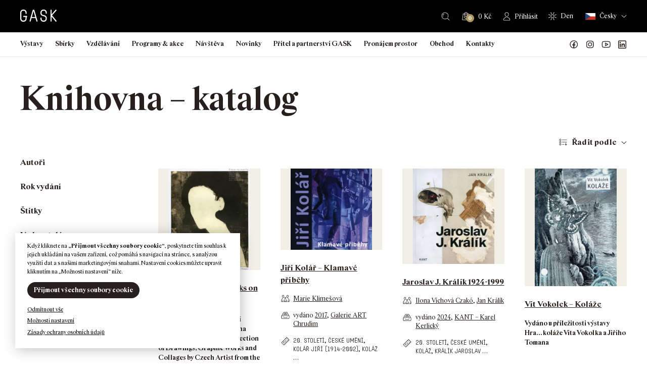

--- FILE ---
content_type: text/html; charset=UTF-8
request_url: https://gask.cz/knihy/?_knihy_stitky=kolaz
body_size: 298415
content:
<!DOCTYPE html>
<html lang="cs-CZ">

<head>
    <meta http-equiv="Content-Type" content="text/html; charset=utf-8">
    <meta name="viewport" content="width=device-width, initial-scale=1.0">

    <title>Knihy | GASK</title>

        <link rel="apple-touch-icon" sizes="180x180" href="https://gask.cz/files/themes/gask/favicons/1/apple-touch-icon.png">
    <link rel="icon" type="image/png" sizes="32x32" href="https://gask.cz/files/themes/gask/favicons/1/favicon-32x32.png">
    <link rel="icon" type="image/png" sizes="16x16" href="https://gask.cz/files/themes/gask/favicons/1/favicon-16x16.png">
    <link rel="manifest" href="https://gask.cz/files/themes/gask/favicons/1/site.webmanifest">
    <link rel="mask-icon" href="https://gask.cz/files/themes/gask/favicons/1/safari-pinned-tab.svg" color="#261f1d">
    <meta name="msapplication-TileColor" content="#261f1d">
    <meta name="theme-color" content="#261f1d">

    <meta name='robots' content='max-image-preview:large' />
<link rel="alternate" hreflang="cs" href="https://gask.cz/knihy/" />
<link rel="alternate" hreflang="x-default" href="https://gask.cz/knihy/" />
<link rel='dns-prefetch' href='//www.googletagmanager.com' />
<link href='https://fonts.gstatic.com' crossorigin rel='preconnect' />
<link rel="alternate" title="oEmbed (JSON)" type="application/json+oembed" href="https://gask.cz/wp-json/oembed/1.0/embed?url=https%3A%2F%2Fgask.cz%2Fknihy%2F" />
<link rel="alternate" title="oEmbed (XML)" type="text/xml+oembed" href="https://gask.cz/wp-json/oembed/1.0/embed?url=https%3A%2F%2Fgask.cz%2Fknihy%2F&#038;format=xml" />
<style id='wp-img-auto-sizes-contain-inline-css' type='text/css'>
img:is([sizes=auto i],[sizes^="auto," i]){contain-intrinsic-size:3000px 1500px}
/*# sourceURL=wp-img-auto-sizes-contain-inline-css */
</style>
<link rel='stylesheet' id='addify_csp_front_css-css' href='https://gask.cz/files/plugins/role-based-pricing-for-woocommerce//assets/css/addify_csp_front_css.css?ver=1.0' type='text/css' media='all' />
<style id='wp-emoji-styles-inline-css' type='text/css'>

	img.wp-smiley, img.emoji {
		display: inline !important;
		border: none !important;
		box-shadow: none !important;
		height: 1em !important;
		width: 1em !important;
		margin: 0 0.07em !important;
		vertical-align: -0.1em !important;
		background: none !important;
		padding: 0 !important;
	}
/*# sourceURL=wp-emoji-styles-inline-css */
</style>
<style id='classic-theme-styles-inline-css' type='text/css'>
/*! This file is auto-generated */
.wp-block-button__link{color:#fff;background-color:#32373c;border-radius:9999px;box-shadow:none;text-decoration:none;padding:calc(.667em + 2px) calc(1.333em + 2px);font-size:1.125em}.wp-block-file__button{background:#32373c;color:#fff;text-decoration:none}
/*# sourceURL=/wp-includes/css/classic-themes.min.css */
</style>
<link rel='stylesheet' id='wp-components-css' href='https://gask.cz/wp-includes/css/dist/components/style.min.css?ver=6.9' type='text/css' media='all' />
<link rel='stylesheet' id='wp-preferences-css' href='https://gask.cz/wp-includes/css/dist/preferences/style.min.css?ver=6.9' type='text/css' media='all' />
<link rel='stylesheet' id='wp-block-editor-css' href='https://gask.cz/wp-includes/css/dist/block-editor/style.min.css?ver=6.9' type='text/css' media='all' />
<link rel='stylesheet' id='popup-maker-block-library-style-css' href='https://gask.cz/files/plugins/popup-maker/dist/packages/block-library-style.css?ver=dbea705cfafe089d65f1' type='text/css' media='all' />
<link rel='stylesheet' id='pvfw-modaal-css' href='https://gask.cz/files/plugins/pdf-viewer-for-wordpress/tnc-resources/modaal.min.css?ver=12.5.5' type='text/css' media='all' />
<link rel='stylesheet' id='zasilkovna-public-styles-css' href='https://gask.cz/files/plugins/toret-zasilkovna/assets/css/public.css?ver=7.3.10' type='text/css' media='all' />
<link rel='stylesheet' id='cookie-law-info-css' href='https://gask.cz/files/plugins/webtoffee-gdpr-cookie-consent/public/css/cookie-law-info-public.css?ver=2.5.9' type='text/css' media='all' />
<link rel='stylesheet' id='cookie-law-info-gdpr-css' href='https://gask.cz/files/plugins/webtoffee-gdpr-cookie-consent/public/css/cookie-law-info-gdpr.css?ver=2.5.9' type='text/css' media='all' />
<style id='cookie-law-info-gdpr-inline-css' type='text/css'>
.cli-modal-content, .cli-tab-content { background-color: #ffffff; }.cli-privacy-content-text, .cli-modal .cli-modal-dialog, .cli-tab-container p, a.cli-privacy-readmore { color: #000000; }.cli-tab-header { background-color: #f2f2f2; }.cli-tab-header, .cli-tab-header a.cli-nav-link,span.cli-necessary-caption,.cli-switch .cli-slider:after { color: #000000; }.cli-switch .cli-slider:before { background-color: #ffffff; }.cli-switch input:checked + .cli-slider:before { background-color: #ffffff; }.cli-switch .cli-slider { background-color: #e3e1e8; }.cli-switch input:checked + .cli-slider { background-color: #28a745; }.cli-modal-close svg { fill: #000000; }.cli-tab-footer .wt-cli-privacy-accept-all-btn { background-color: #00acad; color: #ffffff}.cli-tab-footer .wt-cli-privacy-accept-btn { background-color: #00acad; color: #ffffff}.cli-tab-header a:before{ border-right: 1px solid #000000; border-bottom: 1px solid #000000; }
/*# sourceURL=cookie-law-info-gdpr-inline-css */
</style>
<style id='woocommerce-inline-inline-css' type='text/css'>
.woocommerce form .form-row .required { visibility: visible; }
/*# sourceURL=woocommerce-inline-inline-css */
</style>
<link rel='stylesheet' id='yspl-public-style-css' href='https://gask.cz/files/plugins/wp-widget-in-navigation/css/style.css?ver=2.0.0' type='text/css' media='all' />
<link rel='stylesheet' id='wpforms-form-locker-frontend-css' href='https://gask.cz/files/plugins/wpforms-form-locker/assets/css/frontend.min.css?ver=2.8.0' type='text/css' media='all' />
<link rel='stylesheet' id='style-css' href='https://gask.cz/files/themes/gask/style.css?ver=1769844757' type='text/css' media='all' />
<link rel='stylesheet' id='popup-maker-site-css' href='//gask.cz/files/uploads/pum/pum-site-styles.css?generated=1755172398&#038;ver=1.21.5' type='text/css' media='all' />
<script type="text/javascript" id="woocommerce-google-analytics-integration-gtag-js-after">
/* <![CDATA[ */
/* Google Analytics for WooCommerce (gtag.js) */
					window.dataLayer = window.dataLayer || [];
					function gtag(){dataLayer.push(arguments);}
					// Set up default consent state.
					for ( const mode of [{"analytics_storage":"denied","ad_storage":"denied","ad_user_data":"denied","ad_personalization":"denied","region":["AT","BE","BG","HR","CY","CZ","DK","EE","FI","FR","DE","GR","HU","IS","IE","IT","LV","LI","LT","LU","MT","NL","NO","PL","PT","RO","SK","SI","ES","SE","GB","CH"]}] || [] ) {
						gtag( "consent", "default", { "wait_for_update": 500, ...mode } );
					}
					gtag("js", new Date());
					gtag("set", "developer_id.dOGY3NW", true);
					gtag("config", "G-PJKX7ME65G", {"track_404":true,"allow_google_signals":true,"logged_in":false,"linker":{"domains":["gask.cz"," gask.art"],"allow_incoming":false},"custom_map":{"dimension1":"logged_in"}});
//# sourceURL=woocommerce-google-analytics-integration-gtag-js-after
/* ]]> */
</script>
<script type="text/javascript" src="https://gask.cz/wp-includes/js/jquery/jquery.min.js?ver=3.7.1" id="jquery-core-js"></script>
<script type="text/javascript" src="https://gask.cz/wp-includes/js/jquery/jquery-migrate.min.js?ver=3.4.1" id="jquery-migrate-js"></script>
<script type="text/javascript" src="https://gask.cz/files/plugins/role-based-pricing-for-woocommerce/assets/js/addify_csp_front_js.js?ver=1.0" id="af_csp_front_js-js"></script>
<script type="text/javascript" id="wpml-cookie-js-extra">
/* <![CDATA[ */
var wpml_cookies = {"wp-wpml_current_language":{"value":"cs","expires":1,"path":"/"}};
var wpml_cookies = {"wp-wpml_current_language":{"value":"cs","expires":1,"path":"/"}};
//# sourceURL=wpml-cookie-js-extra
/* ]]> */
</script>
<script type="text/javascript" src="https://gask.cz/files/plugins/sitepress-multilingual-cms/res/js/cookies/language-cookie.js?ver=486900" id="wpml-cookie-js" defer="defer" data-wp-strategy="defer"></script>
<script type="text/javascript" src="https://gask.cz/files/plugins/toret-zasilkovna/assets/js/public.js?ver=6.9" id="zasilkovna-public-js"></script>
<script type="text/javascript" id="cookie-law-info-js-extra">
/* <![CDATA[ */
var Cli_Data = {"nn_cookie_ids":["ANONCHK","SM","MUID","MR","CLID","_clsk","_clck","_sp_id.a2fa","_sp_ses.a2fa","_wpfuuid","YSC","VISITOR_INFO1_LIVE","yt-remote-device-id","yt-remote-connected-devices","_gid","_gat_UA-96837365-1","_ga_PJKX7ME65G","_ga","CONSENT","sc_anonymous_id","wp-wpml_current_language"],"non_necessary_cookies":{"nezbytna-cookies":["cookielawinfo-checkbox-vykonova-cookies","cookielawinfo-checkbox-reklamni-cookies","cookielawinfo-checkbox-nezbytna-cookies","cookielawinfo-checkbox-funkcni-cookies","cookielawinfo-checkbox-analyticka-cookies","_wpfuuid","wp-wpml_current_language"],"funkcni-cookies":["_sp_id.a2fa","_sp_ses.a2fa","wp_woocommerce_session_","sc_anonymous_id"],"analyticka-cookies":["SM","MUID","MR","CLID","_clsk","_clck","_gid","_gat_UA-96837365-1","_ga_PJKX7ME65G","_ga","CONSENT"],"reklamni-cookies":["ANONCHK","YSC","VISITOR_INFO1_LIVE","yt-remote-device-id","yt-remote-connected-devices"]},"cookielist":{"nezbytna-cookies":{"id":328,"status":true,"priority":5,"title":"Nezbytn\u00e1 cookies","strict":true,"default_state":false,"ccpa_optout":false,"loadonstart":true},"funkcni-cookies":{"id":329,"status":true,"priority":4,"title":"Funk\u010dn\u00ed cookies","strict":false,"default_state":false,"ccpa_optout":false,"loadonstart":false},"analyticka-cookies":{"id":331,"status":true,"priority":3,"title":"Analytick\u00e1 cookies","strict":false,"default_state":false,"ccpa_optout":false,"loadonstart":false},"vykonova-cookies":{"id":330,"status":true,"priority":2,"title":"V\u00fdkonov\u00e1 cookies","strict":false,"default_state":false,"ccpa_optout":false,"loadonstart":false},"reklamni-cookies":{"id":332,"status":true,"priority":1,"title":"Reklamn\u00ed cookies","strict":false,"default_state":false,"ccpa_optout":false,"loadonstart":false}},"ajax_url":"https://gask.cz/wp-admin/admin-ajax.php","current_lang":"cs","security":"003c2ed8c0","eu_countries":["GB"],"geoIP":"disabled","use_custom_geolocation_api":"","custom_geolocation_api":"https://geoip.cookieyes.com/geoip/checker/result.php","consentVersion":"1","strictlyEnabled":["necessary","obligatoire","nezbytna-cookies"],"cookieDomain":"","privacy_length":"250","ccpaEnabled":"","ccpaRegionBased":"","ccpaBarEnabled":"","ccpaType":"gdpr","triggerDomRefresh":"","secure_cookies":""};
var log_object = {"ajax_url":"https://gask.cz/wp-admin/admin-ajax.php"};
//# sourceURL=cookie-law-info-js-extra
/* ]]> */
</script>
<script type="text/javascript" src="https://gask.cz/files/plugins/webtoffee-gdpr-cookie-consent/public/js/cookie-law-info-public.js?ver=2.5.9" id="cookie-law-info-js"></script>
<script type="text/javascript" src="https://gask.cz/files/plugins/woocommerce/assets/js/jquery-blockui/jquery.blockUI.min.js?ver=2.7.0-wc.10.4.3" id="wc-jquery-blockui-js" defer="defer" data-wp-strategy="defer"></script>
<script type="text/javascript" id="wc-add-to-cart-js-extra">
/* <![CDATA[ */
var wc_add_to_cart_params = {"ajax_url":"/wp-admin/admin-ajax.php","wc_ajax_url":"/?wc-ajax=%%endpoint%%","i18n_view_cart":"Zobrazit ko\u0161\u00edk","cart_url":"https://gask.cz/kosik/","is_cart":"","cart_redirect_after_add":"no"};
//# sourceURL=wc-add-to-cart-js-extra
/* ]]> */
</script>
<script type="text/javascript" src="https://gask.cz/files/plugins/woocommerce/assets/js/frontend/add-to-cart.min.js?ver=10.4.3" id="wc-add-to-cart-js" defer="defer" data-wp-strategy="defer"></script>
<script type="text/javascript" src="https://gask.cz/files/plugins/woocommerce/assets/js/js-cookie/js.cookie.min.js?ver=2.1.4-wc.10.4.3" id="wc-js-cookie-js" defer="defer" data-wp-strategy="defer"></script>
<script type="text/javascript" id="woocommerce-js-extra">
/* <![CDATA[ */
var woocommerce_params = {"ajax_url":"/wp-admin/admin-ajax.php","wc_ajax_url":"/?wc-ajax=%%endpoint%%","i18n_password_show":"Zobrazit heslo","i18n_password_hide":"Skr\u00fdt heslo"};
//# sourceURL=woocommerce-js-extra
/* ]]> */
</script>
<script type="text/javascript" src="https://gask.cz/files/plugins/woocommerce/assets/js/frontend/woocommerce.min.js?ver=10.4.3" id="woocommerce-js" defer="defer" data-wp-strategy="defer"></script>
<script type="text/javascript" src="https://gask.cz/files/themes/gask/scripts/jquery.matchHeight.js?ver=1769844757" id="jquery-matchHeight-js"></script>
<script type="text/javascript" src="https://gask.cz/files/themes/gask/scripts/venobox.min.js?ver=1769844757" id="venobox-js"></script>
<script type="text/javascript" src="https://gask.cz/files/themes/gask/scripts/scrollfix.js?ver=1769844757" id="scrollfix-js"></script>
<script type="text/javascript" src="https://gask.cz/files/plugins/woocommerce/assets/js/select2/select2.full.min.js?ver=4.0.3-wc.10.4.3" id="wc-select2-js" defer="defer" data-wp-strategy="defer"></script>
<script type="text/javascript" src="https://gask.cz/files/themes/gask/scripts/slick.min.js?ver=1769844757" id="slick-js"></script>
<script type="text/javascript" src="https://gask.cz/files/themes/gask/scripts/custom.js?ver=1769844757" id="custom-js"></script>
<script type="text/javascript" id="wpml-xdomain-data-js-extra">
/* <![CDATA[ */
var wpml_xdomain_data = {"css_selector":"wpml-ls-item","ajax_url":"https://gask.cz/wp-admin/admin-ajax.php","current_lang":"cs","_nonce":"6bcccca8d2"};
//# sourceURL=wpml-xdomain-data-js-extra
/* ]]> */
</script>
<script type="text/javascript" src="https://gask.cz/files/plugins/sitepress-multilingual-cms/res/js/xdomain-data.js?ver=486900" id="wpml-xdomain-data-js" defer="defer" data-wp-strategy="defer"></script>
		<script>
			const redact_ad_data = false;
			let wt_cli_ad_storage, wt_cli_analytics_storage, wt_cli_functionality_storage, wt_cli_waiting_period;
			let wt_url_passthrough = true;
			let wt_cli_bypass = 0;
			// Set values for wt_cli_advertisement_category, wt_cli_analytics_category, wt_cli_functional_category
			let wt_cli_advertisement_category = 'reklamni-cookies';
			let wt_cli_analytics_category = 'analyticka-cookies';
			let wt_cli_functional_category = 'funkcni-cookies';

			window.dataLayer = window.dataLayer || [];
			//Set default state 
			update_default_state(wt_cli_advertisement_category, wt_cli_analytics_category, wt_cli_functional_category);

			function update_default_state(wt_cli_advertisement_category, wt_cli_analytics_category, wt_cli_functional_category) {
				let wt_cookie_policy_val = getCookie(`viewed_cookie_policy`, true);
				let wt_analytics_cookie_val = getCookie(`cookielawinfo-checkbox-${wt_cli_analytics_category}`);
				let wt_advertisement_cookie_val = getCookie(`cookielawinfo-checkbox-${wt_cli_advertisement_category}`);
				let wt_functional_cookie_val = getCookie(`cookielawinfo-checkbox-${wt_cli_functional_category}`);
				wt_cli_ad_storage = (wt_advertisement_cookie_val === 'yes' && wt_cookie_policy_val) ? 'granted' : 'denied';
				wt_cli_analytics_storage = (wt_analytics_cookie_val === 'yes' && wt_cookie_policy_val) ? 'granted' : 'denied';
				wt_cli_functionality_storage = (wt_functional_cookie_val === 'yes' && wt_cookie_policy_val) ? 'granted' : 'denied';
				wt_cli_waiting_period = 500;
				//Support for cookie scanner
				if (wt_cli_bypass) {
					wt_cli_ad_storage = wt_cli_analytics_storage = wt_cli_functionality_storage = 'granted';
					wt_cli_waiting_period = 100;
				}
				gtag("consent", "default", {
					ad_storage: wt_cli_ad_storage,
					ad_user_data: wt_cli_ad_storage,
					ad_personalization: wt_cli_ad_storage,
					analytics_storage: wt_cli_analytics_storage,
					functionality_storage: wt_cli_functionality_storage,
					personalization_storage: wt_cli_functionality_storage,
					security_storage: "granted",
					wait_for_update: wt_cli_waiting_period,
				});
			}

			function gtag() {
				dataLayer.push(arguments);
			}

			gtag("set", "ads_data_redaction", true);
			gtag("set", "url_passthrough", wt_url_passthrough);

			// Function to update consent based on user acceptance
			function CookieLawInfo_Accept_Callback() {
				checkConsentInitialized();
			}

			// Function to update consent on reject all
			function CookieLawInfo_Reject_Callback() {
				checkConsentInitialized();
			}

			function checkConsentInitialized() {
				// Define a variable to store the retry interval
				const retryInterval = 100; // milliseconds

				function tryToUpdateConsent() {
					// Check if CLI.consent is not loaded yet
					if (typeof CLI === 'undefined' || Object.keys(CLI.consent).length === 0) {
						// If not loaded, wait for the retry interval and retry
						setTimeout(tryToUpdateConsent, retryInterval);
						return;
					}
					// If CLI.consent is loaded, proceed with updating consent status
					setTimeout(update_consent_status, 500); // Delaying the function call for 0.5 seconds
				}

				// Start the initial attempt to update consent
				tryToUpdateConsent();
			}

			function update_consent_status() {
				// Your logic for accepting cookie consent
				wt_cli_ad_storage = 'denied';
				wt_cli_analytics_storage = 'denied';
				wt_cli_functionality_storage = 'denied';
				if (CLI.consent[wt_cli_advertisement_category] == true) {
					wt_cli_ad_storage = 'granted';
				}
				if (CLI.consent[wt_cli_analytics_category] == true) {
					wt_cli_analytics_storage = 'granted';
				}
				if (CLI.consent[wt_cli_functional_category] == true) {
					wt_cli_functionality_storage = 'granted';
				}
				//Support for cookie scanner
				if (wt_cli_bypass) {
					wt_cli_ad_storage = wt_cli_analytics_storage = wt_cli_functionality_storage = 'granted';
					wt_cli_waiting_period = 100;
				}
				gtag('consent', 'update', {
					'ad_storage': wt_cli_ad_storage,
					'ad_user_data': wt_cli_ad_storage,
					'ad_personalization': wt_cli_ad_storage,
					'analytics_storage': wt_cli_analytics_storage,
					'functionality_storage': wt_cli_functionality_storage,
					'personalization_storage': wt_cli_functionality_storage,
					'security_storage': "granted",
				});
				set_ads_data_redaction();
			}

			function set_ads_data_redaction() {
				if (redact_ad_data && wt_cli_ad_storage == 'denied') {
					gtag('set', 'ads_data_redaction', true);
				}
			}

			function getCookie(name, force = false) {
				const value = "; " + document.cookie;
				const parts = value.split("; " + name + "=");
				if (parts.length === 2) {
					return parts.pop().split(";").shift();
				}
				return force ? false : 'no'; // Return 'false' if cookie doesn't exist and force is true
			}
		</script>
	<link rel="https://api.w.org/" href="https://gask.cz/wp-json/" /><link rel="alternate" title="JSON" type="application/json" href="https://gask.cz/wp-json/wp/v2/pages/25741" /><link rel="EditURI" type="application/rsd+xml" title="RSD" href="https://gask.cz/xmlrpc.php?rsd" />
<meta name="generator" content="WordPress 6.9" />
<meta name="generator" content="WooCommerce 10.4.3" />
<link rel='shortlink' href='https://gask.cz/?p=25741' />
<meta name="generator" content="WPML ver:4.8.6 stt:9,1;" />
<style type='text/css'>
				iframe.pvfw-pdf-viewer-frame{
					border: 0px;
				}
				@media screen and (max-width: 799px) {
					iframe.pvfw-pdf-viewer-frame{
						height: 400px;
					}
				}</style><!-- Analytics by WP Statistics - https://wp-statistics.com -->
		<!-- Ecomail starts growing -->
		<script type="text/javascript">
			;(function (p, l, o, w, i, n, g) {
				if (!p[i]) {
					p.GlobalSnowplowNamespace = p.GlobalSnowplowNamespace || [];
					p.GlobalSnowplowNamespace.push(i);
					p[i] = function () {
						(p[i].q = p[i].q || []).push(arguments)
					};
					p[i].q = p[i].q || [];
					n = l.createElement(o);
					g = l.getElementsByTagName(o)[0];
					n.async = 1;
					n.src = w;
					g.parentNode.insertBefore(n, g)
				}
			}(window, document, "script", "//d1fc8wv8zag5ca.cloudfront.net/2.4.2/sp.js", "ecotrack"));
			window.ecotrack('newTracker', 'cf', 'd2dpiwfhf3tz0r.cloudfront.net', { // Initialise a tracker
				appId: 'gask'
			});
			window.ecotrack('setUserIdFromLocation', 'ecmid');
			
			window.ecotrack('trackPageView');

		</script>
		<!-- Ecomail stops growing -->
			<noscript><style>.woocommerce-product-gallery{ opacity: 1 !important; }</style></noscript>
						<!-- Google Analytics tracking code output by Beehive Analytics Pro -->
						<script async src="https://www.googletagmanager.com/gtag/js?id=G-PJKX7ME65G&l=beehiveDataLayer"></script>
		<script>
						window.beehiveDataLayer = window.beehiveDataLayer || [];
			function beehive_ga() {beehiveDataLayer.push(arguments);}
			beehive_ga('js', new Date())
						beehive_ga('config', 'G-PJKX7ME65G', {
				'anonymize_ip': false,
				'allow_google_signals': false,
			})
					</script>
		<link rel="canonical" href="https://gask.cz/knihy/" />
<script type="application/ld+json">{"@context":"https:\/\/schema.org","@graph":[{"@type":"Organization","@id":"https:\/\/gask.cz\/#schema-publishing-organization","url":"https:\/\/gask.cz","name":"GASK"},{"@type":"WebSite","@id":"https:\/\/gask.cz\/#schema-website","url":"https:\/\/gask.cz","name":"GASK","encoding":"UTF-8","potentialAction":{"@type":"SearchAction","target":"https:\/\/gask.cz\/search\/{search_term_string}\/","query-input":"required name=search_term_string"},"image":{"@type":"ImageObject","@id":"https:\/\/gask.cz\/#schema-site-logo","url":"https:\/\/gask.cz\/files\/uploads\/2021\/12\/logo-tmave.svg","height":30,"width":90}},{"@type":"BreadcrumbList","@id":"https:\/\/gask.cz\/knihy?page&pagename=knihy\/#breadcrumb","itemListElement":[{"@type":"ListItem","position":1,"name":"Domovsk\u00e1 str\u00e1nka","item":"https:\/\/gask.cz"},{"@type":"ListItem","position":2,"name":"Knihy"}]},{"@type":"Person","@id":"https:\/\/gask.cz\/author\/znackarna\/#schema-author","name":"Jakub Machala","url":"https:\/\/gask.cz\/author\/znackarna\/"}]}</script>
<meta property="og:type" content="article" />
<meta property="og:url" content="https://gask.cz/knihy/" />
<meta property="og:title" content="Knihy | GASK" />
<meta property="article:published_time" content="2023-07-01T15:21:27" />
<meta property="article:author" content="Jakub Machala" />
<meta name="twitter:card" content="summary" />
<meta name="twitter:title" content="Knihy | GASK" />
<!-- /SEO -->
            <script type="text/javascript">
                var ajaxurl = 'https://gask.cz/wp-admin/admin-ajax.php';
            </script>
                        <script type="text/javascript">
                var ajaxurl = 'https://gask.cz/wp-admin/admin-ajax.php';
            </script>
                        <script type="text/javascript">
                var ajaxurl = 'https://gask.cz/wp-admin/admin-ajax.php';
            </script>
                        <script type="text/javascript">
                var ajaxurl = 'https://gask.cz/wp-admin/admin-ajax.php';
            </script>
                        <script type="text/javascript">
                var ajaxurl = 'https://gask.cz/wp-admin/admin-ajax.php';
            </script>
                        <script type="text/javascript">
                var ajaxurl = 'https://gask.cz/wp-admin/admin-ajax.php';
            </script>
                        <script type="text/javascript">
                var ajaxurl = 'https://gask.cz/wp-admin/admin-ajax.php';
            </script>
                        <script type="text/javascript">
                var ajaxurl = 'https://gask.cz/wp-admin/admin-ajax.php';
            </script>
                <!-- Adform Tracking Code BEGIN -->
<script type="text/javascript">
    window._adftrack = Array.isArray(window._adftrack) ? window._adftrack : (window._adftrack ? [window._adftrack] : []);
    window._adftrack.push({
        HttpHost: 'track.adform.net',
        pm: 2541315,
        divider: encodeURIComponent('|'),
        pagename: encodeURIComponent('GASK')
    });
    (function () { var s = document.createElement('script'); s.type = 'text/javascript'; s.async = true; s.src = 'https://s2.adform.net/banners/scripts/st/trackpoint-async.js'; var x = document.getElementsByTagName('script')[0]; x.parentNode.insertBefore(s, x); })();

</script>
<noscript>
    <p style="margin:0;padding:0;border:0;">
        <img src="https://track.adform.net/Serving/TrackPoint/?pm=2541315&ADFPageName=GASK&ADFdivider=|" width="1" height="1" alt="" />
    </p>
</noscript>
<!-- Adform Tracking Code END --><style id='wp-block-heading-inline-css' type='text/css'>
h1:where(.wp-block-heading).has-background,h2:where(.wp-block-heading).has-background,h3:where(.wp-block-heading).has-background,h4:where(.wp-block-heading).has-background,h5:where(.wp-block-heading).has-background,h6:where(.wp-block-heading).has-background{padding:1.25em 2.375em}h1.has-text-align-left[style*=writing-mode]:where([style*=vertical-lr]),h1.has-text-align-right[style*=writing-mode]:where([style*=vertical-rl]),h2.has-text-align-left[style*=writing-mode]:where([style*=vertical-lr]),h2.has-text-align-right[style*=writing-mode]:where([style*=vertical-rl]),h3.has-text-align-left[style*=writing-mode]:where([style*=vertical-lr]),h3.has-text-align-right[style*=writing-mode]:where([style*=vertical-rl]),h4.has-text-align-left[style*=writing-mode]:where([style*=vertical-lr]),h4.has-text-align-right[style*=writing-mode]:where([style*=vertical-rl]),h5.has-text-align-left[style*=writing-mode]:where([style*=vertical-lr]),h5.has-text-align-right[style*=writing-mode]:where([style*=vertical-rl]),h6.has-text-align-left[style*=writing-mode]:where([style*=vertical-lr]),h6.has-text-align-right[style*=writing-mode]:where([style*=vertical-rl]){rotate:180deg}
/*# sourceURL=https://gask.cz/wp-includes/blocks/heading/style.min.css */
</style>
<style id='wp-block-image-inline-css' type='text/css'>
.wp-block-image>a,.wp-block-image>figure>a{display:inline-block}.wp-block-image img{box-sizing:border-box;height:auto;max-width:100%;vertical-align:bottom}@media not (prefers-reduced-motion){.wp-block-image img.hide{visibility:hidden}.wp-block-image img.show{animation:show-content-image .4s}}.wp-block-image[style*=border-radius] img,.wp-block-image[style*=border-radius]>a{border-radius:inherit}.wp-block-image.has-custom-border img{box-sizing:border-box}.wp-block-image.aligncenter{text-align:center}.wp-block-image.alignfull>a,.wp-block-image.alignwide>a{width:100%}.wp-block-image.alignfull img,.wp-block-image.alignwide img{height:auto;width:100%}.wp-block-image .aligncenter,.wp-block-image .alignleft,.wp-block-image .alignright,.wp-block-image.aligncenter,.wp-block-image.alignleft,.wp-block-image.alignright{display:table}.wp-block-image .aligncenter>figcaption,.wp-block-image .alignleft>figcaption,.wp-block-image .alignright>figcaption,.wp-block-image.aligncenter>figcaption,.wp-block-image.alignleft>figcaption,.wp-block-image.alignright>figcaption{caption-side:bottom;display:table-caption}.wp-block-image .alignleft{float:left;margin:.5em 1em .5em 0}.wp-block-image .alignright{float:right;margin:.5em 0 .5em 1em}.wp-block-image .aligncenter{margin-left:auto;margin-right:auto}.wp-block-image :where(figcaption){margin-bottom:1em;margin-top:.5em}.wp-block-image.is-style-circle-mask img{border-radius:9999px}@supports ((-webkit-mask-image:none) or (mask-image:none)) or (-webkit-mask-image:none){.wp-block-image.is-style-circle-mask img{border-radius:0;-webkit-mask-image:url('data:image/svg+xml;utf8,<svg viewBox="0 0 100 100" xmlns="http://www.w3.org/2000/svg"><circle cx="50" cy="50" r="50"/></svg>');mask-image:url('data:image/svg+xml;utf8,<svg viewBox="0 0 100 100" xmlns="http://www.w3.org/2000/svg"><circle cx="50" cy="50" r="50"/></svg>');mask-mode:alpha;-webkit-mask-position:center;mask-position:center;-webkit-mask-repeat:no-repeat;mask-repeat:no-repeat;-webkit-mask-size:contain;mask-size:contain}}:root :where(.wp-block-image.is-style-rounded img,.wp-block-image .is-style-rounded img){border-radius:9999px}.wp-block-image figure{margin:0}.wp-lightbox-container{display:flex;flex-direction:column;position:relative}.wp-lightbox-container img{cursor:zoom-in}.wp-lightbox-container img:hover+button{opacity:1}.wp-lightbox-container button{align-items:center;backdrop-filter:blur(16px) saturate(180%);background-color:#5a5a5a40;border:none;border-radius:4px;cursor:zoom-in;display:flex;height:20px;justify-content:center;opacity:0;padding:0;position:absolute;right:16px;text-align:center;top:16px;width:20px;z-index:100}@media not (prefers-reduced-motion){.wp-lightbox-container button{transition:opacity .2s ease}}.wp-lightbox-container button:focus-visible{outline:3px auto #5a5a5a40;outline:3px auto -webkit-focus-ring-color;outline-offset:3px}.wp-lightbox-container button:hover{cursor:pointer;opacity:1}.wp-lightbox-container button:focus{opacity:1}.wp-lightbox-container button:focus,.wp-lightbox-container button:hover,.wp-lightbox-container button:not(:hover):not(:active):not(.has-background){background-color:#5a5a5a40;border:none}.wp-lightbox-overlay{box-sizing:border-box;cursor:zoom-out;height:100vh;left:0;overflow:hidden;position:fixed;top:0;visibility:hidden;width:100%;z-index:100000}.wp-lightbox-overlay .close-button{align-items:center;cursor:pointer;display:flex;justify-content:center;min-height:40px;min-width:40px;padding:0;position:absolute;right:calc(env(safe-area-inset-right) + 16px);top:calc(env(safe-area-inset-top) + 16px);z-index:5000000}.wp-lightbox-overlay .close-button:focus,.wp-lightbox-overlay .close-button:hover,.wp-lightbox-overlay .close-button:not(:hover):not(:active):not(.has-background){background:none;border:none}.wp-lightbox-overlay .lightbox-image-container{height:var(--wp--lightbox-container-height);left:50%;overflow:hidden;position:absolute;top:50%;transform:translate(-50%,-50%);transform-origin:top left;width:var(--wp--lightbox-container-width);z-index:9999999999}.wp-lightbox-overlay .wp-block-image{align-items:center;box-sizing:border-box;display:flex;height:100%;justify-content:center;margin:0;position:relative;transform-origin:0 0;width:100%;z-index:3000000}.wp-lightbox-overlay .wp-block-image img{height:var(--wp--lightbox-image-height);min-height:var(--wp--lightbox-image-height);min-width:var(--wp--lightbox-image-width);width:var(--wp--lightbox-image-width)}.wp-lightbox-overlay .wp-block-image figcaption{display:none}.wp-lightbox-overlay button{background:none;border:none}.wp-lightbox-overlay .scrim{background-color:#fff;height:100%;opacity:.9;position:absolute;width:100%;z-index:2000000}.wp-lightbox-overlay.active{visibility:visible}@media not (prefers-reduced-motion){.wp-lightbox-overlay.active{animation:turn-on-visibility .25s both}.wp-lightbox-overlay.active img{animation:turn-on-visibility .35s both}.wp-lightbox-overlay.show-closing-animation:not(.active){animation:turn-off-visibility .35s both}.wp-lightbox-overlay.show-closing-animation:not(.active) img{animation:turn-off-visibility .25s both}.wp-lightbox-overlay.zoom.active{animation:none;opacity:1;visibility:visible}.wp-lightbox-overlay.zoom.active .lightbox-image-container{animation:lightbox-zoom-in .4s}.wp-lightbox-overlay.zoom.active .lightbox-image-container img{animation:none}.wp-lightbox-overlay.zoom.active .scrim{animation:turn-on-visibility .4s forwards}.wp-lightbox-overlay.zoom.show-closing-animation:not(.active){animation:none}.wp-lightbox-overlay.zoom.show-closing-animation:not(.active) .lightbox-image-container{animation:lightbox-zoom-out .4s}.wp-lightbox-overlay.zoom.show-closing-animation:not(.active) .lightbox-image-container img{animation:none}.wp-lightbox-overlay.zoom.show-closing-animation:not(.active) .scrim{animation:turn-off-visibility .4s forwards}}@keyframes show-content-image{0%{visibility:hidden}99%{visibility:hidden}to{visibility:visible}}@keyframes turn-on-visibility{0%{opacity:0}to{opacity:1}}@keyframes turn-off-visibility{0%{opacity:1;visibility:visible}99%{opacity:0;visibility:visible}to{opacity:0;visibility:hidden}}@keyframes lightbox-zoom-in{0%{transform:translate(calc((-100vw + var(--wp--lightbox-scrollbar-width))/2 + var(--wp--lightbox-initial-left-position)),calc(-50vh + var(--wp--lightbox-initial-top-position))) scale(var(--wp--lightbox-scale))}to{transform:translate(-50%,-50%) scale(1)}}@keyframes lightbox-zoom-out{0%{transform:translate(-50%,-50%) scale(1);visibility:visible}99%{visibility:visible}to{transform:translate(calc((-100vw + var(--wp--lightbox-scrollbar-width))/2 + var(--wp--lightbox-initial-left-position)),calc(-50vh + var(--wp--lightbox-initial-top-position))) scale(var(--wp--lightbox-scale));visibility:hidden}}
/*# sourceURL=https://gask.cz/wp-includes/blocks/image/style.min.css */
</style>
<style id='global-styles-inline-css' type='text/css'>
:root{--wp--preset--aspect-ratio--square: 1;--wp--preset--aspect-ratio--4-3: 4/3;--wp--preset--aspect-ratio--3-4: 3/4;--wp--preset--aspect-ratio--3-2: 3/2;--wp--preset--aspect-ratio--2-3: 2/3;--wp--preset--aspect-ratio--16-9: 16/9;--wp--preset--aspect-ratio--9-16: 9/16;--wp--preset--color--black: #000000;--wp--preset--color--cyan-bluish-gray: #abb8c3;--wp--preset--color--white: #ffffff;--wp--preset--color--pale-pink: #f78da7;--wp--preset--color--vivid-red: #cf2e2e;--wp--preset--color--luminous-vivid-orange: #ff6900;--wp--preset--color--luminous-vivid-amber: #fcb900;--wp--preset--color--light-green-cyan: #7bdcb5;--wp--preset--color--vivid-green-cyan: #00d084;--wp--preset--color--pale-cyan-blue: #8ed1fc;--wp--preset--color--vivid-cyan-blue: #0693e3;--wp--preset--color--vivid-purple: #9b51e0;--wp--preset--gradient--vivid-cyan-blue-to-vivid-purple: linear-gradient(135deg,rgb(6,147,227) 0%,rgb(155,81,224) 100%);--wp--preset--gradient--light-green-cyan-to-vivid-green-cyan: linear-gradient(135deg,rgb(122,220,180) 0%,rgb(0,208,130) 100%);--wp--preset--gradient--luminous-vivid-amber-to-luminous-vivid-orange: linear-gradient(135deg,rgb(252,185,0) 0%,rgb(255,105,0) 100%);--wp--preset--gradient--luminous-vivid-orange-to-vivid-red: linear-gradient(135deg,rgb(255,105,0) 0%,rgb(207,46,46) 100%);--wp--preset--gradient--very-light-gray-to-cyan-bluish-gray: linear-gradient(135deg,rgb(238,238,238) 0%,rgb(169,184,195) 100%);--wp--preset--gradient--cool-to-warm-spectrum: linear-gradient(135deg,rgb(74,234,220) 0%,rgb(151,120,209) 20%,rgb(207,42,186) 40%,rgb(238,44,130) 60%,rgb(251,105,98) 80%,rgb(254,248,76) 100%);--wp--preset--gradient--blush-light-purple: linear-gradient(135deg,rgb(255,206,236) 0%,rgb(152,150,240) 100%);--wp--preset--gradient--blush-bordeaux: linear-gradient(135deg,rgb(254,205,165) 0%,rgb(254,45,45) 50%,rgb(107,0,62) 100%);--wp--preset--gradient--luminous-dusk: linear-gradient(135deg,rgb(255,203,112) 0%,rgb(199,81,192) 50%,rgb(65,88,208) 100%);--wp--preset--gradient--pale-ocean: linear-gradient(135deg,rgb(255,245,203) 0%,rgb(182,227,212) 50%,rgb(51,167,181) 100%);--wp--preset--gradient--electric-grass: linear-gradient(135deg,rgb(202,248,128) 0%,rgb(113,206,126) 100%);--wp--preset--gradient--midnight: linear-gradient(135deg,rgb(2,3,129) 0%,rgb(40,116,252) 100%);--wp--preset--font-size--small: 13px;--wp--preset--font-size--medium: 20px;--wp--preset--font-size--large: 36px;--wp--preset--font-size--x-large: 42px;--wp--preset--spacing--20: 0.44rem;--wp--preset--spacing--30: 0.67rem;--wp--preset--spacing--40: 1rem;--wp--preset--spacing--50: 1.5rem;--wp--preset--spacing--60: 2.25rem;--wp--preset--spacing--70: 3.38rem;--wp--preset--spacing--80: 5.06rem;--wp--preset--shadow--natural: 6px 6px 9px rgba(0, 0, 0, 0.2);--wp--preset--shadow--deep: 12px 12px 50px rgba(0, 0, 0, 0.4);--wp--preset--shadow--sharp: 6px 6px 0px rgba(0, 0, 0, 0.2);--wp--preset--shadow--outlined: 6px 6px 0px -3px rgb(255, 255, 255), 6px 6px rgb(0, 0, 0);--wp--preset--shadow--crisp: 6px 6px 0px rgb(0, 0, 0);}:where(.is-layout-flex){gap: 0.5em;}:where(.is-layout-grid){gap: 0.5em;}body .is-layout-flex{display: flex;}.is-layout-flex{flex-wrap: wrap;align-items: center;}.is-layout-flex > :is(*, div){margin: 0;}body .is-layout-grid{display: grid;}.is-layout-grid > :is(*, div){margin: 0;}:where(.wp-block-columns.is-layout-flex){gap: 2em;}:where(.wp-block-columns.is-layout-grid){gap: 2em;}:where(.wp-block-post-template.is-layout-flex){gap: 1.25em;}:where(.wp-block-post-template.is-layout-grid){gap: 1.25em;}.has-black-color{color: var(--wp--preset--color--black) !important;}.has-cyan-bluish-gray-color{color: var(--wp--preset--color--cyan-bluish-gray) !important;}.has-white-color{color: var(--wp--preset--color--white) !important;}.has-pale-pink-color{color: var(--wp--preset--color--pale-pink) !important;}.has-vivid-red-color{color: var(--wp--preset--color--vivid-red) !important;}.has-luminous-vivid-orange-color{color: var(--wp--preset--color--luminous-vivid-orange) !important;}.has-luminous-vivid-amber-color{color: var(--wp--preset--color--luminous-vivid-amber) !important;}.has-light-green-cyan-color{color: var(--wp--preset--color--light-green-cyan) !important;}.has-vivid-green-cyan-color{color: var(--wp--preset--color--vivid-green-cyan) !important;}.has-pale-cyan-blue-color{color: var(--wp--preset--color--pale-cyan-blue) !important;}.has-vivid-cyan-blue-color{color: var(--wp--preset--color--vivid-cyan-blue) !important;}.has-vivid-purple-color{color: var(--wp--preset--color--vivid-purple) !important;}.has-black-background-color{background-color: var(--wp--preset--color--black) !important;}.has-cyan-bluish-gray-background-color{background-color: var(--wp--preset--color--cyan-bluish-gray) !important;}.has-white-background-color{background-color: var(--wp--preset--color--white) !important;}.has-pale-pink-background-color{background-color: var(--wp--preset--color--pale-pink) !important;}.has-vivid-red-background-color{background-color: var(--wp--preset--color--vivid-red) !important;}.has-luminous-vivid-orange-background-color{background-color: var(--wp--preset--color--luminous-vivid-orange) !important;}.has-luminous-vivid-amber-background-color{background-color: var(--wp--preset--color--luminous-vivid-amber) !important;}.has-light-green-cyan-background-color{background-color: var(--wp--preset--color--light-green-cyan) !important;}.has-vivid-green-cyan-background-color{background-color: var(--wp--preset--color--vivid-green-cyan) !important;}.has-pale-cyan-blue-background-color{background-color: var(--wp--preset--color--pale-cyan-blue) !important;}.has-vivid-cyan-blue-background-color{background-color: var(--wp--preset--color--vivid-cyan-blue) !important;}.has-vivid-purple-background-color{background-color: var(--wp--preset--color--vivid-purple) !important;}.has-black-border-color{border-color: var(--wp--preset--color--black) !important;}.has-cyan-bluish-gray-border-color{border-color: var(--wp--preset--color--cyan-bluish-gray) !important;}.has-white-border-color{border-color: var(--wp--preset--color--white) !important;}.has-pale-pink-border-color{border-color: var(--wp--preset--color--pale-pink) !important;}.has-vivid-red-border-color{border-color: var(--wp--preset--color--vivid-red) !important;}.has-luminous-vivid-orange-border-color{border-color: var(--wp--preset--color--luminous-vivid-orange) !important;}.has-luminous-vivid-amber-border-color{border-color: var(--wp--preset--color--luminous-vivid-amber) !important;}.has-light-green-cyan-border-color{border-color: var(--wp--preset--color--light-green-cyan) !important;}.has-vivid-green-cyan-border-color{border-color: var(--wp--preset--color--vivid-green-cyan) !important;}.has-pale-cyan-blue-border-color{border-color: var(--wp--preset--color--pale-cyan-blue) !important;}.has-vivid-cyan-blue-border-color{border-color: var(--wp--preset--color--vivid-cyan-blue) !important;}.has-vivid-purple-border-color{border-color: var(--wp--preset--color--vivid-purple) !important;}.has-vivid-cyan-blue-to-vivid-purple-gradient-background{background: var(--wp--preset--gradient--vivid-cyan-blue-to-vivid-purple) !important;}.has-light-green-cyan-to-vivid-green-cyan-gradient-background{background: var(--wp--preset--gradient--light-green-cyan-to-vivid-green-cyan) !important;}.has-luminous-vivid-amber-to-luminous-vivid-orange-gradient-background{background: var(--wp--preset--gradient--luminous-vivid-amber-to-luminous-vivid-orange) !important;}.has-luminous-vivid-orange-to-vivid-red-gradient-background{background: var(--wp--preset--gradient--luminous-vivid-orange-to-vivid-red) !important;}.has-very-light-gray-to-cyan-bluish-gray-gradient-background{background: var(--wp--preset--gradient--very-light-gray-to-cyan-bluish-gray) !important;}.has-cool-to-warm-spectrum-gradient-background{background: var(--wp--preset--gradient--cool-to-warm-spectrum) !important;}.has-blush-light-purple-gradient-background{background: var(--wp--preset--gradient--blush-light-purple) !important;}.has-blush-bordeaux-gradient-background{background: var(--wp--preset--gradient--blush-bordeaux) !important;}.has-luminous-dusk-gradient-background{background: var(--wp--preset--gradient--luminous-dusk) !important;}.has-pale-ocean-gradient-background{background: var(--wp--preset--gradient--pale-ocean) !important;}.has-electric-grass-gradient-background{background: var(--wp--preset--gradient--electric-grass) !important;}.has-midnight-gradient-background{background: var(--wp--preset--gradient--midnight) !important;}.has-small-font-size{font-size: var(--wp--preset--font-size--small) !important;}.has-medium-font-size{font-size: var(--wp--preset--font-size--medium) !important;}.has-large-font-size{font-size: var(--wp--preset--font-size--large) !important;}.has-x-large-font-size{font-size: var(--wp--preset--font-size--x-large) !important;}
/*# sourceURL=global-styles-inline-css */
</style>
<link rel='stylesheet' id='wc-blocks-style-css' href='https://gask.cz/files/plugins/woocommerce/assets/client/blocks/wc-blocks.css?ver=wc-10.4.3' type='text/css' media='all' />
<link rel='stylesheet' id='cookie-law-info-table-css' href='https://gask.cz/files/plugins/webtoffee-gdpr-cookie-consent/public/css/cookie-law-info-table.css?ver=2.5.9' type='text/css' media='all' />
</head>

<body class="wp-singular page-template-default page page-id-25741 wp-theme-gask theme-gask woocommerce-no-js">
        <div id="wrapper">
        <header class="main-header">
            <div class="top-bar">
                                    <div class="logo">
                        <a href="https://gask.cz"><img src="https://gask.cz/files/uploads/2021/12/logo.svg" alt="GASK"></a>
                    </div>
                                                <div class="header-controls">
                                            <div class="searchbox desktop-only">
                            <a href="#" class="icon search">Hledat</a>
                            <div class="searchform-wrap">
                                <form role="search" class="search-form desktop" method="get" action="https://gask.cz/">
    <input type="text" value="" placeholder="Hledat..." name="s" data-rlvlive="true"  data-rlvconfig="default" class="s" data-rlvlive="true" data-rlvparentel="#results1" data-rlvconfig="default">
    <input type="submit" value="Hledat">
    <span class="icon close" aria-label="Zavřít"></span>
    <div class="results" id="results1"></div>
<span class="relevanssi-live-search-instructions">Když jsou k dispozici výsledky z našeptávače, použijte šipky nahoru a dolů pro kontrolu a enter pro přechod na požadovanou stránku. 
Uživatelé dotykových zařízení mohou procházet výsledky stisknutím nebo přejetím prstem.</span></form>                            </div>
                        </div>
                                                                <div class="cart-panel">
                            <a class="cart-header icon buy-related" href="https://gask.cz/kosik/" title="Košík"><span class="count">0</span><span class="woocommerce-Price-amount amount"><bdi>0&nbsp;<span class="woocommerce-Price-currencySymbol">&#75;&#269;</span></bdi></span></a>
                            <div id="woocommerce_widget_cart-2" class="widget"><h4>Košík</h4><div class="widget_shopping_cart_content"></div></div>                        </div>
                                                    <div class="user-login">
                                <a class="icon user" href="#">Přihlásit</a>
                                <div class="log-in-form">
                                    <div class="inner">
                                        <form class="woocommerce-form woocommerce-form-login login" method="post" >

    
    
    <p class="form-row form-row-first">
        <label for="username">Uživatelské jméno nebo e-mail&nbsp;<span class="required" aria-hidden="true">*</span><span class="screen-reader-text">Povinné</span></label>
        <input type="text" class="input-text" name="username" id="username" autocomplete="username" required aria-required="true" />
    </p>
    <p class="form-row form-row-last">
        <label for="password">Heslo&nbsp;<span class="required" aria-hidden="true">*</span><span class="screen-reader-text">Povinné</span></label>
        <input class="input-text woocommerce-Input" type="password" name="password" id="password" autocomplete="current-password" required aria-required="true" />
    </p>
    <div class="clear"></div>

    
    <p class="form-row">
        <label class="woocommerce-form__label woocommerce-form__label-for-checkbox woocommerce-form-login__rememberme">
            <input class="woocommerce-form__input woocommerce-form__input-checkbox" name="rememberme" type="checkbox" id="rememberme" value="forever" /> <span>Zapamatujte si mě</span>
        </label>
        <input type="hidden" id="woocommerce-login-nonce" name="woocommerce-login-nonce" value="b62d6ec6a6" /><input type="hidden" name="_wp_http_referer" value="/knihy/?_knihy_stitky=kolaz" />        <input type="hidden" name="redirect" value="" />
        <button type="submit" class="woocommerce-button button woocommerce-form-login__submit" name="login" value="Přihlášení">Přihlášení</button>
    </p>
    <p class="lost_password">
        <a href="https://gask.cz/muj-ucet/ztracene-heslo/">Zapomněli jste heslo?</a>
    </p>

    <div class="clear"></div>

    <input type="hidden" name="redirect_to" value="https://gask.cz/knihy/?_knihy_stitky=kolaz">
</form>                                        <a href="https://gask.cz/registrace/" class="button">Registrovat</a>
                                    </div>
                                </div>
                            </div>
                                        <div class="mode-switch">
                        <label id="theme-switch" class="theme-switch" for="checkbox_theme">
                            <input type="checkbox" id="checkbox_theme" >
                            Den                            <span class="slider round"></span>
                        </label>
                    </div>
                                            <div class="languages">
                            <ul><li class="cs active"><a href="#"><img src="https://gask.cz/files/uploads/flags/flag-czech.svg" alt="Česky">Česky</a><ul class="sub-menu"><span><li class="en"><a href="https://gask.art/"><img src="https://gask.cz/files/uploads/flags/flag-english.svg" alt="English">English</a></li></span></ul>                        </div>
                                        <a href="#" class="icon search mobile-only">Hledat</a>
                    <a href="#" class="toggle">Menu</a>
                </div>
            </div>
            <section class="navigation">
                                <nav id="main-menu">
                    <ul id="menu-hlavni-menu" class="menu"><li id="menu-item-795" class="menu-item menu-item-type-post_type menu-item-object-page menu-item-has-children menu-item-795"><a href="https://gask.cz/vystavy/">Výstavy</a>
<ul class="sub-menu">
	<li id="menu-item-5983" class="menu-item menu-item-type-yspl_win menu-item-object-yspl_win menu-item-5983">				<div class="yspl_win_wrap">
					<div class="yspl-widget-area">
						<div id="block-10" class="yspl_win_widget_nav widget_block"><section class="widget widget-exhibitions" >
					<a class="item" href="https://gask.cz/vystava/nova-stala-expozice-labyrintem/">
					<img decoding="async" width="400" height="400" src="https://gask.cz/files/uploads/2024/06/GASK_Labyrintem_web__1080-x-1080-400x400.jpg" class="attachment-square size-square wp-post-image" alt="" srcset="https://gask.cz/files/uploads/2024/06/GASK_Labyrintem_web__1080-x-1080-400x400.jpg 400w, https://gask.cz/files/uploads/2024/06/GASK_Labyrintem_web__1080-x-1080-300x300.jpg 300w, https://gask.cz/files/uploads/2024/06/GASK_Labyrintem_web__1080-x-1080-30x30.jpg 30w, https://gask.cz/files/uploads/2024/06/GASK_Labyrintem_web__1080-x-1080-60x60.jpg 60w, https://gask.cz/files/uploads/2024/06/GASK_Labyrintem_web__1080-x-1080-120x120.jpg 120w, https://gask.cz/files/uploads/2024/06/GASK_Labyrintem_web__1080-x-1080-200x200.jpg 200w, https://gask.cz/files/uploads/2024/06/GASK_Labyrintem_web__1080-x-1080-800x800.jpg 800w, https://gask.cz/files/uploads/2024/06/GASK_Labyrintem_web__1080-x-1080-1600x1600.jpg 1600w, https://gask.cz/files/uploads/2024/06/GASK_Labyrintem_web__1080-x-1080-480x480.jpg 480w, https://gask.cz/files/uploads/2024/06/GASK_Labyrintem_web__1080-x-1080-960x960.jpg 960w, https://gask.cz/files/uploads/2024/06/GASK_Labyrintem_web__1080-x-1080-1920x1920.jpg 1920w" sizes="(max-width: 400px) 100vw, 400px" />					<strong>Stálá expozice - Labyrintem</strong>
					<small>Dlouhodobá expozice</small>
				</a>
						<a class="item" href="https://gask.cz/vystavy/">
				<img decoding="async" width="400" height="400" src="https://gask.cz/files/uploads/2025/09/digital_post_1080-x-1080_WEB_GASK-400x400.jpg" class="attachment-square size-square wp-post-image" alt="" srcset="https://gask.cz/files/uploads/2025/09/digital_post_1080-x-1080_WEB_GASK-400x400.jpg 400w, https://gask.cz/files/uploads/2025/09/digital_post_1080-x-1080_WEB_GASK-300x300.jpg 300w, https://gask.cz/files/uploads/2025/09/digital_post_1080-x-1080_WEB_GASK-30x30.jpg 30w, https://gask.cz/files/uploads/2025/09/digital_post_1080-x-1080_WEB_GASK-60x60.jpg 60w, https://gask.cz/files/uploads/2025/09/digital_post_1080-x-1080_WEB_GASK-120x120.jpg 120w, https://gask.cz/files/uploads/2025/09/digital_post_1080-x-1080_WEB_GASK-200x200.jpg 200w, https://gask.cz/files/uploads/2025/09/digital_post_1080-x-1080_WEB_GASK-800x800.jpg 800w, https://gask.cz/files/uploads/2025/09/digital_post_1080-x-1080_WEB_GASK-1600x1600.jpg 1600w, https://gask.cz/files/uploads/2025/09/digital_post_1080-x-1080_WEB_GASK-480x480.jpg 480w, https://gask.cz/files/uploads/2025/09/digital_post_1080-x-1080_WEB_GASK-960x960.jpg 960w, https://gask.cz/files/uploads/2025/09/digital_post_1080-x-1080_WEB_GASK.jpg 1080w" sizes="(max-width: 400px) 100vw, 400px" />				<strong>Aktuální výstavy</strong>
				<small>14 výstav</small>
			</a>
				<a class="item" href="https://gask.cz/planovane-vystavy/">
				<img decoding="async" width="400" height="400" src="https://gask.cz/files/uploads/2026/01/MV_Cerveny_stul_komb_tech_70x100_2025-400x400.jpg" class="attachment-square size-square wp-post-image" alt="" srcset="https://gask.cz/files/uploads/2026/01/MV_Cerveny_stul_komb_tech_70x100_2025-400x400.jpg 400w, https://gask.cz/files/uploads/2026/01/MV_Cerveny_stul_komb_tech_70x100_2025-300x300.jpg 300w, https://gask.cz/files/uploads/2026/01/MV_Cerveny_stul_komb_tech_70x100_2025-30x30.jpg 30w, https://gask.cz/files/uploads/2026/01/MV_Cerveny_stul_komb_tech_70x100_2025-60x60.jpg 60w, https://gask.cz/files/uploads/2026/01/MV_Cerveny_stul_komb_tech_70x100_2025-120x120.jpg 120w, https://gask.cz/files/uploads/2026/01/MV_Cerveny_stul_komb_tech_70x100_2025-200x200.jpg 200w, https://gask.cz/files/uploads/2026/01/MV_Cerveny_stul_komb_tech_70x100_2025-800x800.jpg 800w, https://gask.cz/files/uploads/2026/01/MV_Cerveny_stul_komb_tech_70x100_2025-1600x1600.jpg 1600w" sizes="(max-width: 400px) 100vw, 400px" />				<strong>Plánované výstavy</strong>
				<small>1 výstava</small>
			</a>
				<a class="item" href="https://gask.cz/archiv-vystav/">
				<img decoding="async" width="400" height="400" src="https://gask.cz/files/uploads/2022/02/gask-vystavy-smid_01-400x400.jpg" class="attachment-square size-square wp-post-image" alt="" srcset="https://gask.cz/files/uploads/2022/02/gask-vystavy-smid_01-400x400.jpg 400w, https://gask.cz/files/uploads/2022/02/gask-vystavy-smid_01-300x300.jpg 300w, https://gask.cz/files/uploads/2022/02/gask-vystavy-smid_01-30x30.jpg 30w, https://gask.cz/files/uploads/2022/02/gask-vystavy-smid_01-60x60.jpg 60w, https://gask.cz/files/uploads/2022/02/gask-vystavy-smid_01-120x120.jpg 120w, https://gask.cz/files/uploads/2022/02/gask-vystavy-smid_01-200x200.jpg 200w, https://gask.cz/files/uploads/2022/02/gask-vystavy-smid_01-800x800.jpg 800w, https://gask.cz/files/uploads/2022/02/gask-vystavy-smid_01-1600x1600.jpg 1600w" sizes="(max-width: 400px) 100vw, 400px" />				<strong>Archiv výstav</strong>
				<small>122 výstav</small>
			</a>
	</section></div>					</div>
				</div>
				</li>
</ul>
</li>
<li id="menu-item-803" class="menu-item menu-item-type-custom menu-item-object-custom menu-item-has-children menu-item-803"><a href="#">Sbírky</a>
<ul class="sub-menu">
	<li id="menu-item-804" class="external menu-item menu-item-type-custom menu-item-object-custom menu-item-804"><a target="_blank" href="https://sbirky.gask.cz/">Sbírky online</a></li>
	<li id="menu-item-808" class="menu-item menu-item-type-post_type menu-item-object-page menu-item-808"><a href="https://gask.cz/sprava-sbirek/">Správa sbírek</a></li>
	<li id="menu-item-6262" class="menu-item menu-item-type-post_type menu-item-object-page menu-item-6262"><a href="https://gask.cz/prakticke-informace/">Praktické informace</a></li>
	<li id="menu-item-320740" class="menu-item menu-item-type-custom menu-item-object-custom menu-item-320740"><a href="https://gask.cz/prakticke-informace/#wpforms-6099">Žádost o&nbsp;poskytnutí tiskových dat</a></li>
</ul>
</li>
<li id="menu-item-825" class="menu-item menu-item-type-post_type menu-item-object-page menu-item-has-children menu-item-825"><a href="https://gask.cz/vzdelavani/">Vzdělávání</a>
<ul class="sub-menu">
	<li id="menu-item-830" class="menu-item menu-item-type-post_type menu-item-object-page menu-item-830"><a href="https://gask.cz/vzdelavani/">Edukační programy</a></li>
	<li id="menu-item-826" class="menu-item menu-item-type-post_type menu-item-object-page menu-item-826"><a href="https://gask.cz/vzdelavani/o-programech/">O programech</a></li>
	<li id="menu-item-827" class="menu-item menu-item-type-post_type menu-item-object-page menu-item-827"><a href="https://gask.cz/vzdelavani/lektorske-centrum/">Lektorské centrum</a></li>
	<li id="menu-item-828" class="menu-item menu-item-type-post_type menu-item-object-page menu-item-828"><a href="https://gask.cz/vzdelavani/prakticke-informace/">Praktické informace</a></li>
	<li id="menu-item-829" class="menu-item menu-item-type-post_type menu-item-object-page menu-item-829"><a href="https://gask.cz/vzdelavani/materialy-ke-stazeni/">Materiály ke stažení</a></li>
</ul>
</li>
<li id="menu-item-834" class="menu-item menu-item-type-post_type menu-item-object-page menu-item-has-children menu-item-834"><a href="https://gask.cz/vsechny-akce/">Programy &#038; akce</a>
<ul class="sub-menu">
	<li id="menu-item-832" class="menu-item menu-item-type-post_type menu-item-object-page menu-item-832"><a href="https://gask.cz/vsechny-akce/">Všechny akce</a></li>
	<li id="menu-item-833" class="menu-item menu-item-type-post_type menu-item-object-page menu-item-has-children menu-item-833"><a href="https://gask.cz/doprovodne-programy/">Doprovodné programy</a>
	<ul class="sub-menu">
		<li id="menu-item-5035" class="menu-item menu-item-type-post_type menu-item-object-programme menu-item-5035"><a href="https://gask.cz/program/gask-detem/">Děti</a></li>
		<li id="menu-item-5034" class="menu-item menu-item-type-post_type menu-item-object-programme menu-item-5034"><a href="https://gask.cz/program/gask-teens/">Teens</a></li>
		<li id="menu-item-5033" class="menu-item menu-item-type-post_type menu-item-object-programme menu-item-5033"><a href="https://gask.cz/program/gask-rodinam/">Rodiny</a></li>
		<li id="menu-item-5032" class="menu-item menu-item-type-post_type menu-item-object-programme menu-item-5032"><a href="https://gask.cz/program/gask-plus/">Dospělí</a></li>
		<li id="menu-item-5031" class="menu-item menu-item-type-post_type menu-item-object-programme menu-item-5031"><a href="https://gask.cz/program/gask-bez-barier/">Bez bariér</a></li>
	</ul>
</li>
	<li id="menu-item-831" class="menu-item menu-item-type-post_type menu-item-object-page menu-item-831"><a href="https://gask.cz/vzdelavani/lektorske-centrum/">Lektorské centrum</a></li>
</ul>
</li>
<li id="menu-item-864" class="menu-item menu-item-type-post_type menu-item-object-page menu-item-has-children menu-item-864"><a href="https://gask.cz/navsteva/">Návštěva</a>
<ul class="sub-menu">
	<li id="menu-item-7970" class="menu-item menu-item-type-post_type menu-item-object-page menu-item-has-children menu-item-7970"><a href="https://gask.cz/navsteva/kde-nas-najdete/">Praktické informace</a>
	<ul class="sub-menu">
		<li id="menu-item-902" class="menu-item menu-item-type-post_type menu-item-object-page menu-item-902"><a href="https://gask.cz/navsteva/kde-nas-najdete/">Kde nás najdete</a></li>
		<li id="menu-item-900" class="menu-item menu-item-type-post_type menu-item-object-page menu-item-900"><a href="https://gask.cz/navsteva/vstupne/">Vstupné</a></li>
		<li id="menu-item-901" class="menu-item menu-item-type-post_type menu-item-object-page menu-item-901"><a href="https://gask.cz/navsteva/oteviraci-doba/">Otevírací doba</a></li>
		<li id="menu-item-903" class="menu-item menu-item-type-post_type menu-item-object-page menu-item-903"><a href="https://gask.cz/navsteva/bezbarierovost/">Bezbariérovost</a></li>
	</ul>
</li>
	<li id="menu-item-865" class="menu-item menu-item-type-post_type menu-item-object-page menu-item-has-children menu-item-865"><a href="https://gask.cz/navsteva/o-nas/">O nás</a>
	<ul class="sub-menu">
		<li id="menu-item-866" class="menu-item menu-item-type-post_type menu-item-object-page menu-item-866"><a href="https://gask.cz/navsteva/o-nas/historie-galerie/">Historie galerie</a></li>
		<li id="menu-item-867" class="menu-item menu-item-type-post_type menu-item-object-page menu-item-867"><a href="https://gask.cz/navsteva/o-nas/historie-arealu/">Historie areálu</a></li>
		<li id="menu-item-868" class="menu-item menu-item-type-post_type menu-item-object-page menu-item-868"><a href="https://gask.cz/navsteva/o-nas/tym-gask/">Tým GASK</a></li>
	</ul>
</li>
	<li id="menu-item-904" class="menu-item menu-item-type-post_type menu-item-object-page menu-item-has-children menu-item-904"><a href="https://gask.cz/navsteva/den-v-gask/">Den v GASK</a>
	<ul class="sub-menu">
		<li id="menu-item-905" class="menu-item menu-item-type-post_type menu-item-object-page menu-item-905"><a href="https://gask.cz/navsteva/den-v-gask/bookshop-a-design-shop/">Knihkupectví a obchod</a></li>
		<li id="menu-item-906" class="menu-item menu-item-type-post_type menu-item-object-page menu-item-906"><a href="https://gask.cz/navsteva/den-v-gask/knihovna/">Knihovna</a></li>
		<li id="menu-item-907" class="menu-item menu-item-type-post_type menu-item-object-page menu-item-907"><a href="https://gask.cz/navsteva/den-v-gask/kavarna/">Kavárna GASK</a></li>
		<li id="menu-item-364051" class="menu-item menu-item-type-post_type menu-item-object-page menu-item-364051"><a href="https://gask.cz/bistro-sklenik/">Bistro Skleník</a></li>
		<li id="menu-item-909" class="menu-item menu-item-type-post_type menu-item-object-page menu-item-909"><a href="https://gask.cz/navsteva/den-v-gask/detsky-koutek/">Dětský koutek</a></li>
		<li id="menu-item-910" class="menu-item menu-item-type-post_type menu-item-object-page menu-item-910"><a href="https://gask.cz/navsteva/den-v-gask/vizualni-herny-pro-deti/">Vizuální herny</a></li>
		<li id="menu-item-911" class="menu-item menu-item-type-post_type menu-item-object-page menu-item-911"><a href="https://gask.cz/navsteva/den-v-gask/zahrady/">Zahrady</a></li>
		<li id="menu-item-19376" class="menu-item menu-item-type-post_type menu-item-object-page menu-item-19376"><a href="https://gask.cz/navsteva/den-v-gask/jizni-vez/">Jižní věž</a></li>
	</ul>
</li>
	<li id="menu-item-59396" class="menu-item menu-item-type-post_type menu-item-object-page menu-item-59396"><a href="https://gask.cz/navsteva/a-day-of-sound/">A Day of Sound</a></li>
</ul>
</li>
<li id="menu-item-12498" class="menu-item menu-item-type-post_type menu-item-object-page menu-item-12498"><a href="https://gask.cz/novinky/">Novinky</a></li>
<li id="menu-item-7969" class="menu-item menu-item-type-custom menu-item-object-custom menu-item-has-children menu-item-7969"><a href="#">Přítel a&nbsp;partnerství GASK</a>
<ul class="sub-menu">
	<li id="menu-item-6824" class="menu-item menu-item-type-post_type menu-item-object-page menu-item-6824"><a href="https://gask.cz/pritel-gask/">Přítel GASK</a></li>
	<li id="menu-item-43372" class="menu-item menu-item-type-post_type menu-item-object-page menu-item-43372"><a href="https://gask.cz/partnerstvi-gask/">Partnerství GASK</a></li>
</ul>
</li>
<li id="menu-item-46149" class="menu-item menu-item-type-post_type menu-item-object-page menu-item-46149"><a href="https://gask.cz/pronajem-prostor/">Pronájem prostor</a></li>
<li id="menu-item-920" class="menu-item menu-item-type-post_type menu-item-object-page menu-item-has-children menu-item-920"><a href="https://gask.cz/obchod/">Obchod</a>
<ul class="sub-menu">
	<li id="menu-item-928" class="menu-item menu-item-type-post_type menu-item-object-page menu-item-has-children menu-item-928"><a href="https://gask.cz/obchod/">Produkty</a>
	<ul class="sub-menu">
		<li id="menu-item-924" class="menu-item menu-item-type-taxonomy menu-item-object-product_cat menu-item-924"><a href="https://gask.cz/kategorie-produktu/produkce-gask/">Produkce GASK</a></li>
		<li id="menu-item-65252" class="menu-item menu-item-type-taxonomy menu-item-object-product_cat menu-item-65252"><a href="https://gask.cz/kategorie-produktu/katalog/">Katalog</a></li>
	</ul>
</li>
	<li id="menu-item-65251" class="menu-item menu-item-type-taxonomy menu-item-object-product_cat menu-item-65251"><a href="https://gask.cz/kategorie-produktu/vstupenky-do-galerie/">Vstupenky do galerie</a></li>
	<li id="menu-item-6032" class="menu-item menu-item-type-custom menu-item-object-custom menu-item-6032"><a href="https://gask.cz/kategorie-produktu/vstupenky/?_vstupenky_kategorie=pritel-gask">Přítel GASK</a></li>
	<li id="menu-item-43365" class="menu-item menu-item-type-taxonomy menu-item-object-product_cat menu-item-43365"><a href="https://gask.cz/kategorie-produktu/partnerstvi/">Partnerství</a></li>
</ul>
</li>
<li id="menu-item-942" class="menu-item menu-item-type-post_type menu-item-object-page menu-item-has-children menu-item-942"><a href="https://gask.cz/kontakty/">Kontakty</a>
<ul class="sub-menu">
	<li id="menu-item-948" class="menu-item menu-item-type-post_type menu-item-object-page menu-item-948"><a href="https://gask.cz/kontakty/">Kontakty</a></li>
	<li id="menu-item-943" class="menu-item menu-item-type-post_type menu-item-object-page menu-item-943"><a href="https://gask.cz/kontakty/vsechny-kontakty/">Všechny kontakty</a></li>
	<li id="menu-item-944" class="menu-item menu-item-type-post_type menu-item-object-page menu-item-has-children menu-item-944"><a href="https://gask.cz/kontakty/tiskove-zpravy/">Tiskové centrum</a>
	<ul class="sub-menu">
		<li id="menu-item-949" class="menu-item menu-item-type-post_type menu-item-object-page menu-item-949"><a href="https://gask.cz/kontakty/tiskove-zpravy/">Tiskové zprávy</a></li>
		<li id="menu-item-945" class="menu-item menu-item-type-post_type menu-item-object-page menu-item-945"><a href="https://gask.cz/kontakty/napsali-o-nas/">Napsali o nás</a></li>
		<li id="menu-item-946" class="menu-item menu-item-type-post_type menu-item-object-page menu-item-946"><a href="https://gask.cz/kontakty/pr-tiskovy-servis/">PR &#038; tiskový servis</a></li>
		<li id="menu-item-947" class="menu-item menu-item-type-post_type menu-item-object-page menu-item-947"><a href="https://gask.cz/kontakty/soubory-ke-stazeni/">Soubory ke stažení</a></li>
	</ul>
</li>
</ul>
</li>
</ul>                </nav>
                <nav id="social">
                    <label>Sledujte nás</label>
                    <ul id="menu-socialni-site" class="menu"><li id="menu-item-780" class="icon facebook menu-item menu-item-type-custom menu-item-object-custom menu-item-780"><a target="_blank" href="https://www.facebook.com/galerie.GASK">Náš Facebook</a></li>
<li id="menu-item-781" class="icon instagram menu-item menu-item-type-custom menu-item-object-custom menu-item-781"><a target="_blank" href="https://www.instagram.com/gask_kutnahora/">GASK Instagram</a></li>
<li id="menu-item-782" class="icon youtube menu-item menu-item-type-custom menu-item-object-custom menu-item-782"><a target="_blank" href="https://www.youtube.com/channel/UCerwr-l4IpwqB2ChDVSz79Q/videos">GASK YouTube kanál</a></li>
<li id="menu-item-45278" class="icon linkedin menu-item menu-item-type-custom menu-item-object-custom menu-item-45278"><a target="_blank" href="https://www.linkedin.com/company/gask-galerie-st%C5%99edo%C4%8Desk%C3%A9ho-kraje/">GASK LinkedIn</a></li>
</ul>                </nav>
                            </section>
        </header>
                        <main class="page">
                            <section id="intro-headline">
                    <div class="container">
                                                    <h1>Knihovna – katalog</h1>
                                                </div>
                </section>
                        <div class="main-content no-navigation-sidebar">
                <div class="container">
                    <section class="block block-books" >
    <div class="flex">
        	<aside class="filters-sidebar">
		<div class="filter">
			<div class="facetwp-facet facetwp-facet-hledani_knih facetwp-type-search" data-name="hledani_knih" data-type="search"></div>		</div>
		<div class="filter checkboxes-bold">
			<label>Autoři</label>
			<div class="facetwp-facet facetwp-facet-knihy_autori facetwp-type-fselect" data-name="knihy_autori" data-type="fselect"></div>		</div>
		<div class="filter">
			<label>Rok vydání</label>
			<div class="facetwp-facet facetwp-facet-knihy_rok_vydani facetwp-type-fselect" data-name="knihy_rok_vydani" data-type="fselect"></div>		</div>
		<div class="filter">
			<label>Štítky</label>
			<div class="facetwp-facet facetwp-facet-knihy_stitky facetwp-type-fselect" data-name="knihy_stitky" data-type="fselect"></div>		</div>
		<div class="filter">
			<label>Vydavatelé</label>
			<div class="facetwp-facet facetwp-facet-knihy_vydavatele facetwp-type-fselect" data-name="knihy_vydavatele" data-type="fselect"></div>		</div>
		<a class="reset-filters button" onclick="FWP.reset();">Obnovit filtry</a>
	</aside>
        <div class="right">
            <div class="filters filters-products">
                <a class="link icon sort" href="#">Řadit podle</a>
                <div class="filters-dropdown">
                    <div class="facetwp-facet facetwp-facet-knihy_razeni facetwp-type-sort" data-name="knihy_razeni" data-type="sort"></div>                </div>
            </div>
            <div class="facetwp-template" data-name="knihy">	<article class="book col-3-12">
			<div class="picture">
			<a href="https://gask.cz/kniha/prace-na-papire-works-on-paper/"><img decoding="async" width="330" height="410" src="https://gask.cz/files/uploads/2026/01/d_8_1_0001.jpg" class="thumbnail wp-post-image" alt="Práce na papíře / Works on Paper" /></a>
		</div>
		<div class="content">
		<h2 class="looks-like-h6"><a href="https://gask.cz/kniha/prace-na-papire-works-on-paper/">Práce na papíře / Works on Paper</a></h2>
							<p class="subtitle">Výběr kreseb, grafik a&nbsp;koláží českých umělců ze sbírky Jana a&nbsp;Medy Mládkových / A&nbsp;Selection of Drawings, Graphic Works and Collages by Czech Artist from the Jan and Meda Mladek Art Collection</p>
				<div class="meta">
							<div class="authors icon visit">
											<a href="https://gask.cz/knihy/?_knihy_autori=jiri-machalicky">Jiří Machalický</a>, 										<a href="https://gask.cz/knihy/?_knihy_autori=meda-mladkova">Meda Mládková</a>								</div>
									<div class="year-publisher icon archive">
				<label>vydáno </label><a href="https://gask.cz/knihy/?_knihy_rok_vydani=2003">2003</a>, <a href="https://gask.cz/knihy/?_knihy_vydavatele=museum-kampa-nadace-jana-a-medy-mladkovych">Museum Kampa &#8211; Nadace Jana a&nbsp;Medy Mládkových</a>			</div>
							<div class="tags icon ticket">
											<span class="tag-wrap"><a href="https://gask.cz/knihy/?_knihy_stitky=20-stoleti">20.&nbsp;století</a>, </span>
												<span class="tag-wrap"><a href="https://gask.cz/knihy/?_knihy_stitky=anderle-jiri">Anderle Jiří (*1936)</a>, </span>
												<span class="tag-wrap"><a href="https://gask.cz/knihy/?_knihy_stitky=balcar-jiri">Balcar Jiří (1929-1968)</a>, </span>
												<span class="tag-wrap"><a href="https://gask.cz/knihy/?_knihy_stitky=bednarova-eva">Bednářová Eva (1937-1986)</a>, </span>
												<span class="tag-wrap"><a href="https://gask.cz/knihy/?_knihy_stitky=bostik-vaclav">Boštík Václav (1913-2005)</a>, </span>
												<span class="tag-wrap"><a href="https://gask.cz/knihy/?_knihy_stitky=boudnik-vladimir">Boudník Vladimír (1924-1968)</a>, </span>
												<span class="tag-wrap"><a href="https://gask.cz/knihy/?_knihy_stitky=ceske-umeni">české umění</a>, </span>
												<span class="tag-wrap"><a href="https://gask.cz/knihy/?_knihy_stitky=chatrny-dalibor">Chatrný Dalibor (1925-2012)</a>, </span>
												<span class="tag-wrap"><a href="https://gask.cz/knihy/?_knihy_stitky=chatrny-ivan">Chatrný Ivan (1928-1983)</a>, </span>
												<span class="tag-wrap"><a href="https://gask.cz/knihy/?_knihy_stitky=demartini-hugo">Demartini Hugo (1931-2010)</a>, </span>
												<span class="tag-wrap"><a href="https://gask.cz/knihy/?_knihy_stitky=dobes-milan">Dobeš Milan (1929-2025)</a>, </span>
												<span class="tag-wrap"><a href="https://gask.cz/knihy/?_knihy_stitky=gebauer-kurt">Gebauer Kurt (*1941)</a>, </span>
												<span class="tag-wrap"><a href="https://gask.cz/knihy/?_knihy_stitky=grafika">grafika</a>, </span>
												<span class="tag-wrap"><a href="https://gask.cz/knihy/?_knihy_stitky=grygar-milan">Grygar Milan (*1926)</a>, </span>
												<span class="tag-wrap"><a href="https://gask.cz/knihy/?_knihy_stitky=janouskova-vera">Janoušková Věra (1922-2010)</a>, </span>
												<span class="tag-wrap"><a href="https://gask.cz/knihy/?_knihy_stitky=jetelova-magdalena">Jetelová Magdalena</a>, </span>
												<span class="tag-wrap"><a href="https://gask.cz/knihy/?_knihy_stitky=john-jiri">John Jiří</a>, </span>
												<span class="tag-wrap"><a href="https://gask.cz/knihy/?_knihy_stitky=kafka-cestmir">Kafka Čestmír</a>, </span>
												<span class="tag-wrap"><a href="https://gask.cz/knihy/?_knihy_stitky=kmentova-eva">Kmentová Eva</a>, </span>
												<span class="tag-wrap"><a href="https://gask.cz/knihy/?_knihy_stitky=kolar-jiri">Kolář Jiří (1914-2002)</a>, </span>
												<span class="tag-wrap"><a href="https://gask.cz/knihy/?_knihy_stitky=kolaz">koláž</a>, </span>
												<span class="tag-wrap"><a href="https://gask.cz/knihy/?_knihy_stitky=kolibal-stanislav">Kolíbal Stanislav (*1925)</a>, </span>
												<span class="tag-wrap"><a href="https://gask.cz/knihy/?_knihy_stitky=kornatovsky-jiri">Kornatovský Jiří</a>, </span>
												<span class="tag-wrap"><a href="https://gask.cz/knihy/?_knihy_stitky=kresba">kresba</a>, </span>
												<span class="tag-wrap"><a href="https://gask.cz/knihy/?_knihy_stitky=kubicek-jan">Kubíček Jan</a>, </span>
												<span class="tag-wrap"><a href="https://gask.cz/knihy/?_knihy_stitky=kucerova-alena">Kučerová Alena</a>, </span>
												<span class="tag-wrap"><a href="https://gask.cz/knihy/?_knihy_stitky=kulhanek-oldrich">Kulhánek Oldřich</a>, </span>
												<span class="tag-wrap"><a href="https://gask.cz/knihy/?_knihy_stitky=lamr-ales">Lamr Aleš</a>, </span>
												<span class="tag-wrap"><a href="https://gask.cz/knihy/?_knihy_stitky=lhotak-kamil">Lhoták Kamil (1912-1990)</a>, </span>
												<span class="tag-wrap"><a href="https://gask.cz/knihy/?_knihy_stitky=malich-karel">Malich Karel (1924-2019)</a>, </span>
												<span class="tag-wrap"><a href="https://gask.cz/knihy/?_knihy_stitky=nepras-karel">Nepraš Karel (1932-2002)</a>, </span>
												<span class="tag-wrap"><a href="https://gask.cz/knihy/?_knihy_stitky=novak-ladislav">Novák Ladislav</a>, </span>
												<span class="tag-wrap"><a href="https://gask.cz/knihy/?_knihy_stitky=pliskova-nadezda">Plíšková Naděžda</a>, </span>
												<span class="tag-wrap"><a href="https://gask.cz/knihy/?_knihy_stitky=ranny-michal">Ranný Michal</a>, </span>
												<span class="tag-wrap"><a href="https://gask.cz/knihy/?_knihy_stitky=sberatelstvi">sběratelství</a>, </span>
												<span class="tag-wrap"><a href="https://gask.cz/knihy/?_knihy_stitky=simotova-adriena">Šimotová Adriena (1926-2014)</a>, </span>
												<span class="tag-wrap"><a href="https://gask.cz/knihy/?_knihy_stitky=sopko-jiri">Sopko Jiří</a>, </span>
												<span class="tag-wrap"><a href="https://gask.cz/knihy/?_knihy_stitky=stratil-vaclav">Stratil Václav</a>, </span>
												<span class="tag-wrap"><a href="https://gask.cz/knihy/?_knihy_stitky=sutnar-ladislav">Sutnar Ladislav</a>, </span>
												<span class="tag-wrap"><a href="https://gask.cz/knihy/?_knihy_stitky=sykora-zdenek">Sýkora Zdeněk (1920-2011)</a>, </span>
												<span class="tag-wrap"><a href="https://gask.cz/knihy/?_knihy_stitky=vesely-ales">Veselý Aleš</a></span>
						&#8230;
				</div>
										<div class="description icon file-doc">
					<p>115 stran</p>
				</div>
										<div class="position icon collections">
											K08388/G15									</div>
					</div>
	</div>
</article>	<article class="book col-3-12">
			<div class="picture">
			<a href="https://gask.cz/kniha/jiri-kolar-klamave-pribehy/"><img decoding="async" width="410" height="410" src="https://gask.cz/files/uploads/2025/09/d_250667__0001.jpg" class="thumbnail wp-post-image" alt="Jiří Kolář &#8211; Klamavé příběhy" srcset="https://gask.cz/files/uploads/2025/09/d_250667__0001.jpg 410w, https://gask.cz/files/uploads/2025/09/d_250667__0001-300x300.jpg 300w, https://gask.cz/files/uploads/2025/09/d_250667__0001-30x30.jpg 30w, https://gask.cz/files/uploads/2025/09/d_250667__0001-60x60.jpg 60w, https://gask.cz/files/uploads/2025/09/d_250667__0001-120x120.jpg 120w, https://gask.cz/files/uploads/2025/09/d_250667__0001-200x200.jpg 200w, https://gask.cz/files/uploads/2025/09/d_250667__0001-400x400.jpg 400w, https://gask.cz/files/uploads/2025/09/d_250667__0001-800x800.jpg 800w, https://gask.cz/files/uploads/2025/09/d_250667__0001-1600x1600.jpg 1600w" sizes="(max-width: 410px) 100vw, 410px" /></a>
		</div>
		<div class="content">
		<h2 class="looks-like-h6"><a href="https://gask.cz/kniha/jiri-kolar-klamave-pribehy/">Jiří Kolář &#8211; Klamavé příběhy</a></h2>
						<div class="meta">
							<div class="authors icon visit">
											<a href="https://gask.cz/knihy/?_knihy_autori=marie-klimesova">Marie Klimešová</a>								</div>
									<div class="year-publisher icon archive">
				<label>vydáno </label><a href="https://gask.cz/knihy/?_knihy_rok_vydani=2017">2017</a>, <a href="https://gask.cz/knihy/?_knihy_vydavatele=galerie-art-chrudim">Galerie ART Chrudim</a>			</div>
							<div class="tags icon ticket">
											<span class="tag-wrap"><a href="https://gask.cz/knihy/?_knihy_stitky=20-stoleti">20.&nbsp;století</a>, </span>
												<span class="tag-wrap"><a href="https://gask.cz/knihy/?_knihy_stitky=ceske-umeni">české umění</a>, </span>
												<span class="tag-wrap"><a href="https://gask.cz/knihy/?_knihy_stitky=kolar-jiri">Kolář Jiří (1914-2002)</a>, </span>
												<span class="tag-wrap"><a href="https://gask.cz/knihy/?_knihy_stitky=kolaz">koláž</a></span>
						&#8230;
				</div>
										<div class="description icon file-doc">
					<p>33 stran</p>
				</div>
										<div class="position icon collections">
											K08148/G4									</div>
					</div>
	</div>
</article>	<article class="book col-3-12">
			<div class="picture">
			<a href="https://gask.cz/kniha/jaroslav-j-kralik-1924-1999/"><img decoding="async" width="350" height="410" src="https://gask.cz/files/uploads/2025/09/20033632.jpg" class="thumbnail wp-post-image" alt="Jaroslav J. Králík 1924-1999" /></a>
		</div>
		<div class="content">
		<h2 class="looks-like-h6"><a href="https://gask.cz/kniha/jaroslav-j-kralik-1924-1999/">Jaroslav J. Králík 1924-1999</a></h2>
						<div class="meta">
							<div class="authors icon visit">
											<a href="https://gask.cz/knihy/?_knihy_autori=ilona-vichova-czako">Ilona Víchová Czakó</a>, 										<a href="https://gask.cz/knihy/?_knihy_autori=jan-kralik">Jan Králík</a>								</div>
									<div class="year-publisher icon archive">
				<label>vydáno </label><a href="https://gask.cz/knihy/?_knihy_rok_vydani=2024">2024</a>, <a href="https://gask.cz/knihy/?_knihy_vydavatele=kant">KANT &#8211; Karel Kerlický</a>			</div>
							<div class="tags icon ticket">
											<span class="tag-wrap"><a href="https://gask.cz/knihy/?_knihy_stitky=20-stoleti">20.&nbsp;století</a>, </span>
												<span class="tag-wrap"><a href="https://gask.cz/knihy/?_knihy_stitky=ceske-umeni">české umění</a>, </span>
												<span class="tag-wrap"><a href="https://gask.cz/knihy/?_knihy_stitky=kolaz">koláž</a>, </span>
												<span class="tag-wrap"><a href="https://gask.cz/knihy/?_knihy_stitky=kralik-jaroslav">Králík Jaroslav</a></span>
						&#8230;
				</div>
										<div class="description icon file-doc">
					<p>161 stran</p>
				</div>
										<div class="position icon collections">
											K08136/C5									</div>
					</div>
	</div>
</article>	<article class="book col-3-12">
			<div class="picture">
			<a href="https://gask.cz/kniha/vit-vokolek-kolaze/"><img decoding="async" width="664" height="960" src="https://gask.cz/files/uploads/2025/04/IMG_20250430_105314-664x960.jpg" class="thumbnail wp-post-image" alt="Vít Vokolek &#8211; Koláže" srcset="https://gask.cz/files/uploads/2025/04/IMG_20250430_105314-664x960.jpg 664w, https://gask.cz/files/uploads/2025/04/IMG_20250430_105314-332x480.jpg 332w, https://gask.cz/files/uploads/2025/04/IMG_20250430_105314-1328x1920.jpg 1328w, https://gask.cz/files/uploads/2025/04/IMG_20250430_105314.jpg 1643w" sizes="(max-width: 664px) 100vw, 664px" /></a>
		</div>
		<div class="content">
		<h2 class="looks-like-h6"><a href="https://gask.cz/kniha/vit-vokolek-kolaze/">Vít Vokolek &#8211; Koláže</a></h2>
							<p class="subtitle">Vydáno u&nbsp;příležitosti výstavy Hra&#8230; koláže Víta Vokolka a&nbsp;Jiřího Tomana</p>
				<div class="meta">
							<div class="authors icon visit">
											<a href="https://gask.cz/knihy/?_knihy_autori=martina-vitkova">Martina Vítková</a>, 										<a href="https://gask.cz/knihy/?_knihy_autori=vit-boucek">Vít Bouček</a>								</div>
									<div class="year-publisher icon archive">
				<label>vydáno </label><a href="https://gask.cz/knihy/?_knihy_rok_vydani=2018">2018</a>, <a href="https://gask.cz/knihy/?_knihy_vydavatele=nov-spolek-pro-soudobou-a-mladou-tvorbu">NOV spolek pro soudobou a&nbsp;mladou tvorbu</a>			</div>
							<div class="tags icon ticket">
											<span class="tag-wrap"><a href="https://gask.cz/knihy/?_knihy_stitky=20-stoleti">20.&nbsp;století</a>, </span>
												<span class="tag-wrap"><a href="https://gask.cz/knihy/?_knihy_stitky=ceske-umeni">české umění</a>, </span>
												<span class="tag-wrap"><a href="https://gask.cz/knihy/?_knihy_stitky=kolaz">koláž</a>, </span>
												<span class="tag-wrap"><a href="https://gask.cz/knihy/?_knihy_stitky=toman-jiri">Toman Jiří</a>, </span>
												<span class="tag-wrap"><a href="https://gask.cz/knihy/?_knihy_stitky=vokolek-vit">Vokolek Vít</a></span>
						&#8230;
				</div>
													<div class="position icon collections">
											K07839/B6									</div>
					</div>
	</div>
</article>	<article class="book col-3-12">
			<div class="picture">
			<a href="https://gask.cz/kniha/jiri-kolar-jana-kasalova-metody-methods/"><img decoding="async" width="317" height="410" src="https://gask.cz/files/uploads/2025/04/20027858.jpg" class="thumbnail wp-post-image" alt="Jiří Kolář, Jana Kasalová &#8211; Metody / Methods" /></a>
		</div>
		<div class="content">
		<h2 class="looks-like-h6"><a href="https://gask.cz/kniha/jiri-kolar-jana-kasalova-metody-methods/">Jiří Kolář, Jana Kasalová &#8211; Metody / Methods</a></h2>
						<div class="meta">
							<div class="authors icon visit">
											<a href="https://gask.cz/knihy/?_knihy_autori=jiri-machalicky">Jiří Machalický</a>, 										<a href="https://gask.cz/knihy/?_knihy_autori=mark-gisbourne">Mark Gisbourne</a>								</div>
									<div class="year-publisher icon archive">
				<label>vydáno </label><a href="https://gask.cz/knihy/?_knihy_rok_vydani=2024">2024</a>, <a href="https://gask.cz/knihy/?_knihy_vydavatele=galerie-smecky">Nadační fond Galerie Smečky</a>			</div>
							<div class="tags icon ticket">
											<span class="tag-wrap"><a href="https://gask.cz/knihy/?_knihy_stitky=20-stoleti">20.&nbsp;století</a>, </span>
												<span class="tag-wrap"><a href="https://gask.cz/knihy/?_knihy_stitky=21-stoleti">21.&nbsp;století</a>, </span>
												<span class="tag-wrap"><a href="https://gask.cz/knihy/?_knihy_stitky=ceske-umeni">české umění</a>, </span>
												<span class="tag-wrap"><a href="https://gask.cz/knihy/?_knihy_stitky=kasalova-jana">Kasalová Jana</a>, </span>
												<span class="tag-wrap"><a href="https://gask.cz/knihy/?_knihy_stitky=kolar-jiri">Kolář Jiří (1914-2002)</a>, </span>
												<span class="tag-wrap"><a href="https://gask.cz/knihy/?_knihy_stitky=kolaz">koláž</a></span>
						&#8230;
				</div>
										<div class="description icon file-doc">
					<p>125 stran</p>
				</div>
										<div class="position icon collections">
											K07769/F9									</div>
					</div>
	</div>
</article>	<article class="book col-3-12">
			<div class="picture">
			<a href="https://gask.cz/kniha/glued-nude-kolaze-ivana-komarka/"><img decoding="async" width="281" height="410" src="https://gask.cz/files/uploads/2025/02/d_182723__0001.jpg" class="thumbnail wp-post-image" alt="Glued nude koláže Ivana Komárka" /></a>
		</div>
		<div class="content">
		<h2 class="looks-like-h6"><a href="https://gask.cz/kniha/glued-nude-kolaze-ivana-komarka/">Glued nude koláže Ivana Komárka</a></h2>
						<div class="meta">
							<div class="authors icon visit">
											<a href="https://gask.cz/knihy/?_knihy_autori=richard-drury">Richard Drury</a>								</div>
									<div class="year-publisher icon archive">
				<label>vydáno </label><a href="https://gask.cz/knihy/?_knihy_rok_vydani=2013">2013</a>, <a href="https://gask.cz/knihy/?_knihy_vydavatele=rabasova-galerie-rakovnik">Rabasova galerie Rakovník</a>			</div>
							<div class="tags icon ticket">
											<span class="tag-wrap"><a href="https://gask.cz/knihy/?_knihy_stitky=20-stoleti">20.&nbsp;století</a>, </span>
												<span class="tag-wrap"><a href="https://gask.cz/knihy/?_knihy_stitky=21-stoleti">21.&nbsp;století</a>, </span>
												<span class="tag-wrap"><a href="https://gask.cz/knihy/?_knihy_stitky=ceske-umeni">české umění</a>, </span>
												<span class="tag-wrap"><a href="https://gask.cz/knihy/?_knihy_stitky=kolaz">koláž</a>, </span>
												<span class="tag-wrap"><a href="https://gask.cz/knihy/?_knihy_stitky=komarek-ivan">Komárek Ivan</a></span>
						&#8230;
				</div>
													<div class="position icon collections">
											K07680/H8									</div>
					</div>
	</div>
</article>	<article class="book col-3-12">
			<div class="picture">
			<a href="https://gask.cz/kniha/jiri-kolar-4/"><img decoding="async" width="289" height="410" src="https://gask.cz/files/uploads/2025/01/19488_0001.jpg" class="thumbnail wp-post-image" alt="Jiří Kolář" /></a>
		</div>
		<div class="content">
		<h2 class="looks-like-h6"><a href="https://gask.cz/kniha/jiri-kolar-4/">Jiří Kolář</a></h2>
						<div class="meta">
							<div class="authors icon visit">
											<a href="https://gask.cz/knihy/?_knihy_autori=miroslav-lamac">Miroslav Lamač</a>								</div>
									<div class="year-publisher icon archive">
				<label>vydáno </label><a href="https://gask.cz/knihy/?_knihy_rok_vydani=1970">1970</a>, <a href="https://gask.cz/knihy/?_knihy_vydavatele=edice-situace">edice Situace</a>, <a href="https://gask.cz/knihy/?_knihy_vydavatele=nakladatelstvi-umeni-a-architektury">nakladatelství umění a&nbsp;architektury</a>, <a href="https://gask.cz/knihy/?_knihy_vydavatele=obelisk">Obelisk</a>			</div>
							<div class="tags icon ticket">
											<span class="tag-wrap"><a href="https://gask.cz/knihy/?_knihy_stitky=20-stoleti">20.&nbsp;století</a>, </span>
												<span class="tag-wrap"><a href="https://gask.cz/knihy/?_knihy_stitky=ceske-umeni">české umění</a>, </span>
												<span class="tag-wrap"><a href="https://gask.cz/knihy/?_knihy_stitky=kolar-jiri">Kolář Jiří (1914-2002)</a>, </span>
												<span class="tag-wrap"><a href="https://gask.cz/knihy/?_knihy_stitky=kolaz">koláž</a></span>
						&#8230;
				</div>
										<div class="description icon file-doc">
					<p>100 stran</p>
				</div>
										<div class="position icon collections">
											K07551/G4									</div>
					</div>
	</div>
</article>	<article class="book col-3-12">
			<div class="picture">
			<a href="https://gask.cz/kniha/jiri-kolar-slovnik-metod/"><img decoding="async" width="795" height="960" src="https://gask.cz/files/uploads/2024/10/IMG_20241003_135852-795x960.jpg" class="thumbnail wp-post-image" alt="Jiří Kolář &#8211; Slovník metod" srcset="https://gask.cz/files/uploads/2024/10/IMG_20241003_135852-795x960.jpg 795w, https://gask.cz/files/uploads/2024/10/IMG_20241003_135852-398x480.jpg 398w, https://gask.cz/files/uploads/2024/10/IMG_20241003_135852-1591x1920.jpg 1591w, https://gask.cz/files/uploads/2024/10/IMG_20241003_135852.jpg 1598w" sizes="(max-width: 795px) 100vw, 795px" /></a>
		</div>
		<div class="content">
		<h2 class="looks-like-h6"><a href="https://gask.cz/kniha/jiri-kolar-slovnik-metod/">Jiří Kolář &#8211; Slovník metod</a></h2>
						<div class="meta">
							<div class="authors icon visit">
											<a href="https://gask.cz/knihy/?_knihy_autori=vladimir-karfik">Vladimír Karfík</a>								</div>
									<div class="year-publisher icon archive">
				<label>vydáno </label><a href="https://gask.cz/knihy/?_knihy_rok_vydani=1999">1999</a>, <a href="https://gask.cz/knihy/?_knihy_vydavatele=gallery">Gallery</a>			</div>
							<div class="tags icon ticket">
											<span class="tag-wrap"><a href="https://gask.cz/knihy/?_knihy_stitky=20-stoleti">20.&nbsp;století</a>, </span>
												<span class="tag-wrap"><a href="https://gask.cz/knihy/?_knihy_stitky=ceske-umeni">české umění</a>, </span>
												<span class="tag-wrap"><a href="https://gask.cz/knihy/?_knihy_stitky=kolar-jiri">Kolář Jiří (1914-2002)</a>, </span>
												<span class="tag-wrap"><a href="https://gask.cz/knihy/?_knihy_stitky=kolaz">koláž</a></span>
						&#8230;
				</div>
										<div class="description icon file-doc">
					<p>248 stran</p>
				</div>
										<div class="position icon collections">
											K07417/E4									</div>
					</div>
	</div>
</article>	<article class="book col-3-12">
			<div class="picture">
			<a href="https://gask.cz/kniha/jiri-kolar-babyluna/"><img decoding="async" width="699" height="960" src="https://gask.cz/files/uploads/2024/10/0204_0295-699x960.jpg" class="thumbnail wp-post-image" alt="Jiří Kolář &#8211; Babyluna" srcset="https://gask.cz/files/uploads/2024/10/0204_0295-699x960.jpg 699w, https://gask.cz/files/uploads/2024/10/0204_0295-349x480.jpg 349w, https://gask.cz/files/uploads/2024/10/0204_0295.jpg 1397w" sizes="(max-width: 699px) 100vw, 699px" /></a>
		</div>
		<div class="content">
		<h2 class="looks-like-h6"><a href="https://gask.cz/kniha/jiri-kolar-babyluna/">Jiří Kolář &#8211; Babyluna</a></h2>
							<p class="subtitle">Pohledy do sbírek Muzea umění Olomouc / Collection Insights Olomouc Museum of Art</p>
				<div class="meta">
							<div class="authors icon visit">
											<a href="https://gask.cz/knihy/?_knihy_autori=marie-klimesova">Marie Klimešová</a>								</div>
									<div class="year-publisher icon archive">
				<label>vydáno </label><a href="https://gask.cz/knihy/?_knihy_rok_vydani=2020">2020</a>, <a href="https://gask.cz/knihy/?_knihy_vydavatele=muzeum-umeni-olomouc">Muzeum umění Olomouc</a>			</div>
							<div class="tags icon ticket">
											<span class="tag-wrap"><a href="https://gask.cz/knihy/?_knihy_stitky=20-stoleti">20.&nbsp;století</a>, </span>
												<span class="tag-wrap"><a href="https://gask.cz/knihy/?_knihy_stitky=ceske-umeni">české umění</a>, </span>
												<span class="tag-wrap"><a href="https://gask.cz/knihy/?_knihy_stitky=kolar-jiri">Kolář Jiří (1914-2002)</a>, </span>
												<span class="tag-wrap"><a href="https://gask.cz/knihy/?_knihy_stitky=kolaz">koláž</a>, </span>
												<span class="tag-wrap"><a href="https://gask.cz/knihy/?_knihy_stitky=sbirky">sbírky</a></span>
						&#8230;
				</div>
										<div class="description icon file-doc">
					<p>48 stran</p>
				</div>
										<div class="position icon collections">
											K07410/G4									</div>
					</div>
	</div>
</article>	<article class="book col-3-12">
			<div class="picture">
			<a href="https://gask.cz/kniha/karel-trinkewitz/"><img decoding="async" width="301" height="410" src="https://gask.cz/files/uploads/2024/08/d_203876__0001.jpg" class="thumbnail wp-post-image" alt="Karel Trinkewitz" /></a>
		</div>
		<div class="content">
		<h2 class="looks-like-h6"><a href="https://gask.cz/kniha/karel-trinkewitz/">Karel Trinkewitz</a></h2>
						<div class="meta">
							<div class="authors icon visit">
											<a href="https://gask.cz/knihy/?_knihy_autori=ginka-steinwachs">Ginka Steinwachs</a>, 										<a href="https://gask.cz/knihy/?_knihy_autori=klara-burianova">Klára Buriánová</a>, 										<a href="https://gask.cz/knihy/?_knihy_autori=wolfgang-schlott">Wolfgang Schlott</a>								</div>
									<div class="year-publisher icon archive">
				<label>vydáno </label><a href="https://gask.cz/knihy/?_knihy_rok_vydani=2016">2016</a>, <a href="https://gask.cz/knihy/?_knihy_vydavatele=museum-kampa-nadace-jana-a-medy-mladkovych">Museum Kampa &#8211; Nadace Jana a&nbsp;Medy Mládkových</a>			</div>
							<div class="tags icon ticket">
											<span class="tag-wrap"><a href="https://gask.cz/knihy/?_knihy_stitky=20-stoleti">20.&nbsp;století</a>, </span>
												<span class="tag-wrap"><a href="https://gask.cz/knihy/?_knihy_stitky=ceske-umeni">české umění</a>, </span>
												<span class="tag-wrap"><a href="https://gask.cz/knihy/?_knihy_stitky=kolaz">koláž</a>, </span>
												<span class="tag-wrap"><a href="https://gask.cz/knihy/?_knihy_stitky=trinkewitz-karel">Trinkewitz Karel</a></span>
						&#8230;
				</div>
										<div class="description icon file-doc">
					<p>125 stran</p>
				</div>
										<div class="position icon collections">
											K07370/H6									</div>
					</div>
	</div>
</article>	<article class="book col-3-12">
			<div class="picture">
			<a href="https://gask.cz/kniha/eduard-ovcacek-kolaze-1964-1981/"><img decoding="async" width="671" height="960" src="https://gask.cz/files/uploads/2024/08/IMG_20240801_120518-671x960.jpg" class="thumbnail wp-post-image" alt="Eduard Ovčáček &#8211; Koláže 1964 &#8211; 1981" srcset="https://gask.cz/files/uploads/2024/08/IMG_20240801_120518-671x960.jpg 671w, https://gask.cz/files/uploads/2024/08/IMG_20240801_120518-335x480.jpg 335w, https://gask.cz/files/uploads/2024/08/IMG_20240801_120518-1341x1920.jpg 1341w, https://gask.cz/files/uploads/2024/08/IMG_20240801_120518.jpg 1666w" sizes="(max-width: 671px) 100vw, 671px" /></a>
		</div>
		<div class="content">
		<h2 class="looks-like-h6"><a href="https://gask.cz/kniha/eduard-ovcacek-kolaze-1964-1981/">Eduard Ovčáček &#8211; Koláže 1964 &#8211; 1981</a></h2>
						<div class="meta">
							<div class="authors icon visit">
											<a href="https://gask.cz/knihy/?_knihy_autori=vilem-juza">Vilém Jůza</a>								</div>
									<div class="year-publisher icon archive">
				<label>vydáno </label><a href="https://gask.cz/knihy/?_knihy_rok_vydani=1981">1981</a>, <a href="https://gask.cz/knihy/?_knihy_vydavatele=mestske-kulturni-stredisko-cesky-tesin">Městské kulturní středisko Český Těšín</a>			</div>
							<div class="tags icon ticket">
											<span class="tag-wrap"><a href="https://gask.cz/knihy/?_knihy_stitky=20-stoleti">20.&nbsp;století</a>, </span>
												<span class="tag-wrap"><a href="https://gask.cz/knihy/?_knihy_stitky=ceske-umeni">české umění</a>, </span>
												<span class="tag-wrap"><a href="https://gask.cz/knihy/?_knihy_stitky=kolaz">koláž</a>, </span>
												<span class="tag-wrap"><a href="https://gask.cz/knihy/?_knihy_stitky=ovcacek-eduard">Ovčáček Eduard (1933-2022)</a></span>
						&#8230;
				</div>
										<div class="description icon file-doc">
					<p>24 stran</p>
				</div>
										<div class="position icon collections">
											K07360/G6									</div>
					</div>
	</div>
</article>	<article class="book col-3-12">
			<div class="picture">
			<a href="https://gask.cz/kniha/jiri-kolar-gersaints-aushangeschild/"><img decoding="async" width="400" height="567" src="https://gask.cz/files/uploads/2024/06/jiri_kolar_gersaints_aushangeschild_1966_00.jpg" class="thumbnail wp-post-image" alt="Jiří Kolář &#8211; Gersaints Aushängeschild" srcset="https://gask.cz/files/uploads/2024/06/jiri_kolar_gersaints_aushangeschild_1966_00.jpg 400w, https://gask.cz/files/uploads/2024/06/jiri_kolar_gersaints_aushangeschild_1966_00-339x480.jpg 339w" sizes="(max-width: 400px) 100vw, 400px" /></a>
		</div>
		<div class="content">
		<h2 class="looks-like-h6"><a href="https://gask.cz/kniha/jiri-kolar-gersaints-aushangeschild/">Jiří Kolář &#8211; Gersaints Aushängeschild</a></h2>
						<div class="meta">
									<div class="year-publisher icon archive">
				<label>vydáno </label><a href="https://gask.cz/knihy/?_knihy_rok_vydani=1966">1966</a>, <a href="https://gask.cz/knihy/?_knihy_vydavatele=tau-ma-2">Tau/ma 2</a>			</div>
							<div class="tags icon ticket">
											<span class="tag-wrap"><a href="https://gask.cz/knihy/?_knihy_stitky=20-stoleti">20.&nbsp;století</a>, </span>
												<span class="tag-wrap"><a href="https://gask.cz/knihy/?_knihy_stitky=ceske-umeni">české umění</a>, </span>
												<span class="tag-wrap"><a href="https://gask.cz/knihy/?_knihy_stitky=cizojazycne">cizojazyčné</a>, </span>
												<span class="tag-wrap"><a href="https://gask.cz/knihy/?_knihy_stitky=kolar-jiri">Kolář Jiří (1914-2002)</a>, </span>
												<span class="tag-wrap"><a href="https://gask.cz/knihy/?_knihy_stitky=kolaz">koláž</a></span>
						&#8230;
				</div>
										<div class="description icon file-doc">
					<p>30 stran</p>
				</div>
										<div class="position icon collections">
											K07312/G4									</div>
					</div>
	</div>
</article>	<article class="book col-3-12">
			<div class="picture">
			<a href="https://gask.cz/kniha/jiri-kolar-3/"><img decoding="async" width="264" height="410" src="https://gask.cz/files/uploads/2024/06/d_203751__0001.jpg" class="thumbnail wp-post-image" alt="Jiří Kolář" /></a>
		</div>
		<div class="content">
		<h2 class="looks-like-h6"><a href="https://gask.cz/kniha/jiri-kolar-3/">Jiří Kolář</a></h2>
							<p class="subtitle">Forms of Visual Poetry. From the Collection of Museum Kampa &#8211; The Jan and Meda Mládek Foundation, Prague, Czech Republic</p>
				<div class="meta">
							<div class="authors icon visit">
											<a href="https://gask.cz/knihy/?_knihy_autori=aneta-georgievska-shine">Aneta Georgievska &#8211; Shine</a>, 										<a href="https://gask.cz/knihy/?_knihy_autori=helena-musilova">Helena Musilová</a>, 										<a href="https://gask.cz/knihy/?_knihy_autori=jack-rasmussen">Jack Rasmussen</a>								</div>
									<div class="year-publisher icon archive">
				<label>vydáno </label><a href="https://gask.cz/knihy/?_knihy_rok_vydani=2019">2019</a>, <a href="https://gask.cz/knihy/?_knihy_vydavatele=museum-kampa-nadace-jana-a-medy-mladkovych">Museum Kampa &#8211; Nadace Jana a&nbsp;Medy Mládkových</a>			</div>
							<div class="tags icon ticket">
											<span class="tag-wrap"><a href="https://gask.cz/knihy/?_knihy_stitky=20-stoleti">20.&nbsp;století</a>, </span>
												<span class="tag-wrap"><a href="https://gask.cz/knihy/?_knihy_stitky=ceske-umeni">české umění</a>, </span>
												<span class="tag-wrap"><a href="https://gask.cz/knihy/?_knihy_stitky=kolar-jiri">Kolář Jiří (1914-2002)</a>, </span>
												<span class="tag-wrap"><a href="https://gask.cz/knihy/?_knihy_stitky=kolaz">koláž</a>, </span>
												<span class="tag-wrap"><a href="https://gask.cz/knihy/?_knihy_stitky=sberatelstvi">sběratelství</a></span>
						&#8230;
				</div>
										<div class="description icon file-doc">
					<p>103 stran</p>
				</div>
										<div class="position icon collections">
											K07311/G4									</div>
					</div>
	</div>
</article>	<article class="book col-3-12">
			<div class="picture">
			<a href="https://gask.cz/kniha/adolf-hoffmeister-1902-1973-2/"><img decoding="async" width="676" height="960" src="https://gask.cz/files/uploads/2024/06/IMG_20240606_103938-676x960.jpg" class="thumbnail wp-post-image" alt="Adolf Hoffmeister 1902-1973" srcset="https://gask.cz/files/uploads/2024/06/IMG_20240606_103938-676x960.jpg 676w, https://gask.cz/files/uploads/2024/06/IMG_20240606_103938-338x480.jpg 338w, https://gask.cz/files/uploads/2024/06/IMG_20240606_103938-1351x1920.jpg 1351w, https://gask.cz/files/uploads/2024/06/IMG_20240606_103938.jpg 1534w" sizes="(max-width: 676px) 100vw, 676px" /></a>
		</div>
		<div class="content">
		<h2 class="looks-like-h6"><a href="https://gask.cz/kniha/adolf-hoffmeister-1902-1973-2/">Adolf Hoffmeister 1902-1973</a></h2>
						<div class="meta">
							<div class="authors icon visit">
											<a href="https://gask.cz/knihy/?_knihy_autori=frantisek-smejkal">František Šmejkal</a>								</div>
									<div class="year-publisher icon archive">
				<label>vydáno </label><a href="https://gask.cz/knihy/?_knihy_rok_vydani=nedatovano">nedatováno</a>, <a href="https://gask.cz/knihy/?_knihy_vydavatele=hotel-hoffmeister">Hotel Hoffmeister</a>			</div>
							<div class="tags icon ticket">
											<span class="tag-wrap"><a href="https://gask.cz/knihy/?_knihy_stitky=20-stoleti">20.&nbsp;století</a>, </span>
												<span class="tag-wrap"><a href="https://gask.cz/knihy/?_knihy_stitky=ceske-umeni">české umění</a>, </span>
												<span class="tag-wrap"><a href="https://gask.cz/knihy/?_knihy_stitky=hoffmeister-adolf">Hoffmeister Adolf (1902-1973)</a>, </span>
												<span class="tag-wrap"><a href="https://gask.cz/knihy/?_knihy_stitky=kolaz">koláž</a></span>
						&#8230;
				</div>
										<div class="description icon file-doc">
					<p>28 stran</p>
				</div>
										<div class="position icon collections">
											K07306/H3									</div>
					</div>
	</div>
</article>	<article class="book col-3-12">
			<div class="picture">
			<a href="https://gask.cz/kniha/cykly/"><img decoding="async" width="564" height="410" src="https://gask.cz/files/uploads/2024/04/d_111804_1_0001-1.jpg" class="thumbnail wp-post-image" alt="Cykly" srcset="https://gask.cz/files/uploads/2024/04/d_111804_1_0001-1.jpg 564w, https://gask.cz/files/uploads/2024/04/d_111804_1_0001-1-480x349.jpg 480w" sizes="(max-width: 564px) 100vw, 564px" /></a>
		</div>
		<div class="content">
		<h2 class="looks-like-h6"><a href="https://gask.cz/kniha/cykly/">Cykly</a></h2>
							<p class="subtitle">Jiří Kolář &#8211; 12 ročních období / Jan Koblasa &#8211; Panatomie / Jan Švankmajer &#8211; Přírodopis / Libor Fára &#8211; Relax / Michal Šanda &#8211; Romilly&#8230; / Pavel Holeka &#8211; Hebrejská abeceda</p>
				<div class="meta">
							<div class="authors icon visit">
											<a href="https://gask.cz/knihy/?_knihy_autori=renata-roubickova">Renata Roubíčková</a>								</div>
									<div class="year-publisher icon archive">
				<label>vydáno </label><a href="https://gask.cz/knihy/?_knihy_rok_vydani=2012">2012</a>, <a href="https://gask.cz/knihy/?_knihy_vydavatele=gallery">Gallery</a>			</div>
							<div class="tags icon ticket">
											<span class="tag-wrap"><a href="https://gask.cz/knihy/?_knihy_stitky=20-stoleti">20.&nbsp;století</a>, </span>
												<span class="tag-wrap"><a href="https://gask.cz/knihy/?_knihy_stitky=21-stoleti">21.&nbsp;století</a>, </span>
												<span class="tag-wrap"><a href="https://gask.cz/knihy/?_knihy_stitky=ceske-umeni">české umění</a>, </span>
												<span class="tag-wrap"><a href="https://gask.cz/knihy/?_knihy_stitky=fara-libor">Fára Libor (1925-1988)</a>, </span>
												<span class="tag-wrap"><a href="https://gask.cz/knihy/?_knihy_stitky=holeka-pavel">Holeka Pavel (*1945)</a>, </span>
												<span class="tag-wrap"><a href="https://gask.cz/knihy/?_knihy_stitky=koblasa-jan">Koblasa Jan (1932-2017)</a>, </span>
												<span class="tag-wrap"><a href="https://gask.cz/knihy/?_knihy_stitky=kolar-jiri">Kolář Jiří (1914-2002)</a>, </span>
												<span class="tag-wrap"><a href="https://gask.cz/knihy/?_knihy_stitky=kolaz">koláž</a>, </span>
												<span class="tag-wrap"><a href="https://gask.cz/knihy/?_knihy_stitky=sanda-michal">Šanda Michal</a>, </span>
												<span class="tag-wrap"><a href="https://gask.cz/knihy/?_knihy_stitky=svankmajer-jan">Švankmajer Jan (*1934)</a></span>
						&#8230;
				</div>
										<div class="description icon file-doc">
					<p>16 stran</p>
				</div>
										<div class="position icon collections">
											K07211/H13									</div>
					</div>
	</div>
</article>	<article class="book col-3-12">
			<div class="picture">
			<a href="https://gask.cz/kniha/vaclav-sivko-pootevrene-dvere/"><img decoding="async" width="567" height="410" src="https://gask.cz/files/uploads/2024/04/d_145488__0001.jpg" class="thumbnail wp-post-image" alt="Václav Sivko &#8211; Pootevřené dveře" srcset="https://gask.cz/files/uploads/2024/04/d_145488__0001.jpg 567w, https://gask.cz/files/uploads/2024/04/d_145488__0001-480x347.jpg 480w" sizes="(max-width: 567px) 100vw, 567px" /></a>
		</div>
		<div class="content">
		<h2 class="looks-like-h6"><a href="https://gask.cz/kniha/vaclav-sivko-pootevrene-dvere/">Václav Sivko &#8211; Pootevřené dveře</a></h2>
						<div class="meta">
							<div class="authors icon visit">
											<a href="https://gask.cz/knihy/?_knihy_autori=pavel-sivko">Pavel Sivko</a>								</div>
									<div class="year-publisher icon archive">
				<label>vydáno </label><a href="https://gask.cz/knihy/?_knihy_rok_vydani=2013">2013</a>, <a href="https://gask.cz/knihy/?_knihy_vydavatele=galerie-smecky">Nadační fond Galerie Smečky</a>			</div>
							<div class="tags icon ticket">
											<span class="tag-wrap"><a href="https://gask.cz/knihy/?_knihy_stitky=20-stoleti">20.&nbsp;století</a>, </span>
												<span class="tag-wrap"><a href="https://gask.cz/knihy/?_knihy_stitky=ceske-umeni">české umění</a>, </span>
												<span class="tag-wrap"><a href="https://gask.cz/knihy/?_knihy_stitky=kolaz">koláž</a>, </span>
												<span class="tag-wrap"><a href="https://gask.cz/knihy/?_knihy_stitky=sivko-vaclav">Sivko Václav</a></span>
						&#8230;
				</div>
										<div class="description icon file-doc">
					<p>16 stran</p>
				</div>
										<div class="position icon collections">
											K07207/A5									</div>
					</div>
	</div>
</article>	<article class="book col-3-12">
			<div class="picture">
			<a href="https://gask.cz/kniha/galina-stopy-v-kolazich-a-obrazech/"><img decoding="async" width="567" height="410" src="https://gask.cz/files/uploads/2024/04/d_119055__0001.jpg" class="thumbnail wp-post-image" alt="Galina &#8211; Stopy v&nbsp;kolážích a&nbsp;obrazech" srcset="https://gask.cz/files/uploads/2024/04/d_119055__0001.jpg 567w, https://gask.cz/files/uploads/2024/04/d_119055__0001-480x347.jpg 480w" sizes="(max-width: 567px) 100vw, 567px" /></a>
		</div>
		<div class="content">
		<h2 class="looks-like-h6"><a href="https://gask.cz/kniha/galina-stopy-v-kolazich-a-obrazech/">Galina &#8211; Stopy v&nbsp;kolážích a&nbsp;obrazech</a></h2>
						<div class="meta">
							<div class="authors icon visit">
											<a href="https://gask.cz/knihy/?_knihy_autori=premysl-repa">Přemysl Řepa</a>								</div>
									<div class="year-publisher icon archive">
				<label>vydáno </label><a href="https://gask.cz/knihy/?_knihy_rok_vydani=2011">2011</a>, <a href="https://gask.cz/knihy/?_knihy_vydavatele=gallery">Gallery</a>, <a href="https://gask.cz/knihy/?_knihy_vydavatele=galerie-smecky">Nadační fond Galerie Smečky</a>			</div>
							<div class="tags icon ticket">
											<span class="tag-wrap"><a href="https://gask.cz/knihy/?_knihy_stitky=21-stoleti">21.&nbsp;století</a>, </span>
												<span class="tag-wrap"><a href="https://gask.cz/knihy/?_knihy_stitky=ceske-umeni">české umění</a>, </span>
												<span class="tag-wrap"><a href="https://gask.cz/knihy/?_knihy_stitky=egerova-galina">Fleischmannová Svobodová Egerová Galina (*1961)</a>, </span>
												<span class="tag-wrap"><a href="https://gask.cz/knihy/?_knihy_stitky=kolaz">koláž</a></span>
						&#8230;
				</div>
										<div class="description icon file-doc">
					<p>16 stran</p>
				</div>
										<div class="position icon collections">
											K07206/A9									</div>
					</div>
	</div>
</article>	<article class="book col-3-12">
			<div class="picture">
			<a href="https://gask.cz/kniha/vsechno-je-kolaz/"><img decoding="async" width="960" height="681" src="https://gask.cz/files/uploads/2024/04/IMG_20251021_095916-960x681.jpg" class="thumbnail wp-post-image" alt="Všechno je koláž" srcset="https://gask.cz/files/uploads/2024/04/IMG_20251021_095916-960x681.jpg 960w, https://gask.cz/files/uploads/2024/04/IMG_20251021_095916-480x341.jpg 480w, https://gask.cz/files/uploads/2024/04/IMG_20251021_095916-1920x1362.jpg 1920w" sizes="(max-width: 960px) 100vw, 960px" /></a>
		</div>
		<div class="content">
		<h2 class="looks-like-h6"><a href="https://gask.cz/kniha/vsechno-je-kolaz/">Všechno je koláž</a></h2>
						<div class="meta">
							<div class="authors icon visit">
											<a href="https://gask.cz/knihy/?_knihy_autori=jiri-machalicky">Jiří Machalický</a>								</div>
									<div class="year-publisher icon archive">
				<label>vydáno </label><a href="https://gask.cz/knihy/?_knihy_rok_vydani=2021">2021</a>, <a href="https://gask.cz/knihy/?_knihy_vydavatele=galerie-smecky">Nadační fond Galerie Smečky</a>			</div>
							<div class="tags icon ticket">
											<span class="tag-wrap"><a href="https://gask.cz/knihy/?_knihy_stitky=20-stoleti">20.&nbsp;století</a>, </span>
												<span class="tag-wrap"><a href="https://gask.cz/knihy/?_knihy_stitky=21-stoleti">21.&nbsp;století</a>, </span>
												<span class="tag-wrap"><a href="https://gask.cz/knihy/?_knihy_stitky=axmann-mikolas">Axmann Mikoláš (*1955)</a>, </span>
												<span class="tag-wrap"><a href="https://gask.cz/knihy/?_knihy_stitky=brejcha-simon">Brejcha Šimon (*1963)</a>, </span>
												<span class="tag-wrap"><a href="https://gask.cz/knihy/?_knihy_stitky=ceske-umeni">české umění</a>, </span>
												<span class="tag-wrap"><a href="https://gask.cz/knihy/?_knihy_stitky=chatrny-dalibor">Chatrný Dalibor (1925-2012)</a>, </span>
												<span class="tag-wrap"><a href="https://gask.cz/knihy/?_knihy_stitky=fara-libor">Fára Libor (1925-1988)</a>, </span>
												<span class="tag-wrap"><a href="https://gask.cz/knihy/?_knihy_stitky=hampl-josef">Hampl Josef (1932-2019)</a>, </span>
												<span class="tag-wrap"><a href="https://gask.cz/knihy/?_knihy_stitky=hisek-jan">Hísek Jan (*1965)</a>, </span>
												<span class="tag-wrap"><a href="https://gask.cz/knihy/?_knihy_stitky=hoffmeister-adolf">Hoffmeister Adolf (1902-1973)</a>, </span>
												<span class="tag-wrap"><a href="https://gask.cz/knihy/?_knihy_stitky=janacek-zbynek">Janáček Zbyněk (*1957)</a>, </span>
												<span class="tag-wrap"><a href="https://gask.cz/knihy/?_knihy_stitky=janouskova-vera">Janoušková Věra (1922-2010)</a>, </span>
												<span class="tag-wrap"><a href="https://gask.cz/knihy/?_knihy_stitky=kafka-cestmir">Kafka Čestmír</a>, </span>
												<span class="tag-wrap"><a href="https://gask.cz/knihy/?_knihy_stitky=koblasa-jan">Koblasa Jan (1932-2017)</a>, </span>
												<span class="tag-wrap"><a href="https://gask.cz/knihy/?_knihy_stitky=kolar-jiri">Kolář Jiří (1914-2002)</a>, </span>
												<span class="tag-wrap"><a href="https://gask.cz/knihy/?_knihy_stitky=kolarova-bela">Kolářová Běla (1923-2010)</a>, </span>
												<span class="tag-wrap"><a href="https://gask.cz/knihy/?_knihy_stitky=kolaz">koláž</a>, </span>
												<span class="tag-wrap"><a href="https://gask.cz/knihy/?_knihy_stitky=kotik-jan">Kotík Jan (1916-2002)</a>, </span>
												<span class="tag-wrap"><a href="https://gask.cz/knihy/?_knihy_stitky=kovarik-vojtech">Kovářík Vojtěch</a>, </span>
												<span class="tag-wrap"><a href="https://gask.cz/knihy/?_knihy_stitky=mericka-jan">Měřička Jan</a>, </span>
												<span class="tag-wrap"><a href="https://gask.cz/knihy/?_knihy_stitky=novak-ladislav">Novák Ladislav</a>, </span>
												<span class="tag-wrap"><a href="https://gask.cz/knihy/?_knihy_stitky=ovcacek-eduard">Ovčáček Eduard (1933-2022)</a>, </span>
												<span class="tag-wrap"><a href="https://gask.cz/knihy/?_knihy_stitky=trinkewitz-karel">Trinkewitz Karel</a></span>
						&#8230;
				</div>
										<div class="description icon file-doc">
					<p>32 stran</p>
				</div>
										<div class="position icon collections">
											K07199/H12									</div>
					</div>
	</div>
</article>	<article class="book col-3-12">
			<div class="picture">
			<a href="https://gask.cz/kniha/tanec-v-ruinach-nalezy-jiriho-kolare/"><img decoding="async" width="350" height="350" src="https://gask.cz/files/uploads/2024/04/363107b6486a7dadb84589ee11ebb86e-mmf350x350.jpg" class="thumbnail wp-post-image" alt="Tanec v&nbsp;ruinách &#8211; Nálezy Jiřího Koláře" srcset="https://gask.cz/files/uploads/2024/04/363107b6486a7dadb84589ee11ebb86e-mmf350x350.jpg 350w, https://gask.cz/files/uploads/2024/04/363107b6486a7dadb84589ee11ebb86e-mmf350x350-300x300.jpg 300w, https://gask.cz/files/uploads/2024/04/363107b6486a7dadb84589ee11ebb86e-mmf350x350-30x30.jpg 30w, https://gask.cz/files/uploads/2024/04/363107b6486a7dadb84589ee11ebb86e-mmf350x350-60x60.jpg 60w, https://gask.cz/files/uploads/2024/04/363107b6486a7dadb84589ee11ebb86e-mmf350x350-120x120.jpg 120w, https://gask.cz/files/uploads/2024/04/363107b6486a7dadb84589ee11ebb86e-mmf350x350-200x200.jpg 200w, https://gask.cz/files/uploads/2024/04/363107b6486a7dadb84589ee11ebb86e-mmf350x350-400x400.jpg 400w, https://gask.cz/files/uploads/2024/04/363107b6486a7dadb84589ee11ebb86e-mmf350x350-800x800.jpg 800w, https://gask.cz/files/uploads/2024/04/363107b6486a7dadb84589ee11ebb86e-mmf350x350-1600x1600.jpg 1600w" sizes="(max-width: 350px) 100vw, 350px" /></a>
		</div>
		<div class="content">
		<h2 class="looks-like-h6"><a href="https://gask.cz/kniha/tanec-v-ruinach-nalezy-jiriho-kolare/">Tanec v&nbsp;ruinách &#8211; Nálezy Jiřího Koláře</a></h2>
						<div class="meta">
							<div class="authors icon visit">
											<a href="https://gask.cz/knihy/?_knihy_autori=marie-bergmanova">Marie Bergmanová</a>, 										<a href="https://gask.cz/knihy/?_knihy_autori=marie-klimesova">Marie Klimešová</a>								</div>
									<div class="year-publisher icon archive">
				<label>vydáno </label><a href="https://gask.cz/knihy/?_knihy_rok_vydani=2014">2014</a>, <a href="https://gask.cz/knihy/?_knihy_vydavatele=arbor-vitae">Arbor vitae</a>			</div>
							<div class="tags icon ticket">
											<span class="tag-wrap"><a href="https://gask.cz/knihy/?_knihy_stitky=20-stoleti">20.&nbsp;století</a>, </span>
												<span class="tag-wrap"><a href="https://gask.cz/knihy/?_knihy_stitky=ceske-umeni">české umění</a>, </span>
												<span class="tag-wrap"><a href="https://gask.cz/knihy/?_knihy_stitky=kolar-jiri">Kolář Jiří (1914-2002)</a>, </span>
												<span class="tag-wrap"><a href="https://gask.cz/knihy/?_knihy_stitky=kolaz">koláž</a></span>
						&#8230;
				</div>
										<div class="description icon file-doc">
					<p>146 stran</p>
				</div>
										<div class="position icon collections">
											K07143/G4									</div>
					</div>
	</div>
</article>	<article class="book col-3-12">
			<div class="picture">
			<a href="https://gask.cz/kniha/jiri-kolar-ostatky-raje-reste-vom-paradies-the-remains-of-paradise/"><img decoding="async" width="338" height="410" src="https://gask.cz/files/uploads/2023/07/6061-jiri-kolar-ostatky-raje-reste-vom-paradies-the-remains-of-paradise.jpg" class="thumbnail wp-post-image" alt="Jiří Kolář &#8211; Ostatky ráje / Reste vom paradies / The remains of paradise" /></a>
		</div>
		<div class="content">
		<h2 class="looks-like-h6"><a href="https://gask.cz/kniha/jiri-kolar-ostatky-raje-reste-vom-paradies-the-remains-of-paradise/">Jiří Kolář &#8211; Ostatky ráje / Reste vom paradies / The remains of paradise</a></h2>
						<div class="meta">
							<div class="authors icon visit">
											<a href="https://gask.cz/knihy/?_knihy_autori=eva-prokopcova">Eva Prokopcová</a>, 										<a href="https://gask.cz/knihy/?_knihy_autori=gerwald-sonnberger">Gerwald Sonnberger</a>, 										<a href="https://gask.cz/knihy/?_knihy_autori=hana-jirmusova-lazarowitz">Hana Jirmusová Lazarowitz</a>								</div>
									<div class="year-publisher icon archive">
				<label>vydáno </label><a href="https://gask.cz/knihy/?_knihy_rok_vydani=2014">2014</a>, <a href="https://gask.cz/knihy/?_knihy_vydavatele=egon-schiele-art-centrum">Egon Schiele Art Centrum</a>			</div>
							<div class="tags icon ticket">
											<span class="tag-wrap"><a href="https://gask.cz/knihy/?_knihy_stitky=20-stoleti">20.&nbsp;století</a>, </span>
												<span class="tag-wrap"><a href="https://gask.cz/knihy/?_knihy_stitky=ceske-umeni">české umění</a>, </span>
												<span class="tag-wrap"><a href="https://gask.cz/knihy/?_knihy_stitky=kolar-jiri">Kolář Jiří (1914-2002)</a>, </span>
												<span class="tag-wrap"><a href="https://gask.cz/knihy/?_knihy_stitky=kolaz">koláž</a></span>
						&#8230;
				</div>
										<div class="description icon file-doc">
					<p>103 stran</p>
				</div>
										<div class="position icon collections">
											K07007/G4									</div>
					</div>
	</div>
</article>	<article class="book col-3-12">
			<div class="picture">
			<a href="https://gask.cz/kniha/jiri-kolar-ladislav-novak/"><img decoding="async" width="273" height="410" src="https://gask.cz/files/uploads/2023/07/5820-jiri-kolar-ladislav-novak.jpg" class="thumbnail wp-post-image" alt="Jiří Kolář &#038; Ladislav Novák" /></a>
		</div>
		<div class="content">
		<h2 class="looks-like-h6"><a href="https://gask.cz/kniha/jiri-kolar-ladislav-novak/">Jiří Kolář &#038; Ladislav Novák</a></h2>
						<div class="meta">
							<div class="authors icon visit">
											<a href="https://gask.cz/knihy/?_knihy_autori=arsen-pohribny">Arsén Pohribný</a>								</div>
									<div class="year-publisher icon archive">
				<label>vydáno </label><a href="https://gask.cz/knihy/?_knihy_rok_vydani=1997">1997</a>, <a href="https://gask.cz/knihy/?_knihy_vydavatele=slovenska-narodna-galeria-bratislava">Slovenská národná galéria Bratislava</a>			</div>
							<div class="tags icon ticket">
											<span class="tag-wrap"><a href="https://gask.cz/knihy/?_knihy_stitky=20-stoleti">20.&nbsp;století</a>, </span>
												<span class="tag-wrap"><a href="https://gask.cz/knihy/?_knihy_stitky=ceske-umeni">české umění</a>, </span>
												<span class="tag-wrap"><a href="https://gask.cz/knihy/?_knihy_stitky=kolar-jiri">Kolář Jiří (1914-2002)</a>, </span>
												<span class="tag-wrap"><a href="https://gask.cz/knihy/?_knihy_stitky=kolaz">koláž</a>, </span>
												<span class="tag-wrap"><a href="https://gask.cz/knihy/?_knihy_stitky=novak-ladislav">Novák Ladislav</a></span>
						&#8230;
				</div>
										<div class="description icon file-doc">
					<p>52 stran</p>
				</div>
										<div class="position icon collections">
											K06653/G4									</div>
					</div>
	</div>
</article>	<article class="book col-3-12">
			<div class="picture">
			<a href="https://gask.cz/kniha/obraz-a-slovo-v-ceskem-vytvarnem-umeni-sedesatych-let/"><img decoding="async" width="287" height="410" src="https://gask.cz/files/uploads/2023/07/5629-obraz-a-slovo-v-ceskem-vytvarnem-umeni-sedesatych-let.jpg" class="thumbnail wp-post-image" alt="Obraz a&nbsp;slovo v&nbsp;českém výtvarném umění šedesátých let" /></a>
		</div>
		<div class="content">
		<h2 class="looks-like-h6"><a href="https://gask.cz/kniha/obraz-a-slovo-v-ceskem-vytvarnem-umeni-sedesatych-let/">Obraz a&nbsp;slovo v&nbsp;českém výtvarném umění šedesátých let</a></h2>
						<div class="meta">
							<div class="authors icon visit">
											<a href="https://gask.cz/knihy/?_knihy_autori=alena-pomajzlova">Alena Pomajzlová</a>								</div>
									<div class="year-publisher icon archive">
				<label>vydáno </label><a href="https://gask.cz/knihy/?_knihy_rok_vydani=2017">2017</a>, <a href="https://gask.cz/knihy/?_knihy_vydavatele=barrister-principal">Barrister &amp; Principal</a>, <a href="https://gask.cz/knihy/?_knihy_vydavatele=zapadoceska-galerie-v-plzni">Západočeská galerie v&nbsp;Plzni</a>			</div>
							<div class="tags icon ticket">
											<span class="tag-wrap"><a href="https://gask.cz/knihy/?_knihy_stitky=20-stoleti">20.&nbsp;století</a>, </span>
												<span class="tag-wrap"><a href="https://gask.cz/knihy/?_knihy_stitky=60-leta-20-st">60.&nbsp;léta 20.&nbsp;st.</a>, </span>
												<span class="tag-wrap"><a href="https://gask.cz/knihy/?_knihy_stitky=balcar-jiri">Balcar Jiří (1929-1968)</a>, </span>
												<span class="tag-wrap"><a href="https://gask.cz/knihy/?_knihy_stitky=bostik-vaclav">Boštík Václav (1913-2005)</a>, </span>
												<span class="tag-wrap"><a href="https://gask.cz/knihy/?_knihy_stitky=boudnik-vladimir">Boudník Vladimír (1924-1968)</a>, </span>
												<span class="tag-wrap"><a href="https://gask.cz/knihy/?_knihy_stitky=burda-vladimir">Burda Vladimír (1934-1970)</a>, </span>
												<span class="tag-wrap"><a href="https://gask.cz/knihy/?_knihy_stitky=ceske-umeni">české umění</a>, </span>
												<span class="tag-wrap"><a href="https://gask.cz/knihy/?_knihy_stitky=chatrny-dalibor">Chatrný Dalibor (1925-2012)</a>, </span>
												<span class="tag-wrap"><a href="https://gask.cz/knihy/?_knihy_stitky=chatrny-ivan">Chatrný Ivan (1928-1983)</a>, </span>
												<span class="tag-wrap"><a href="https://gask.cz/knihy/?_knihy_stitky=havel-vaclav">Havel Václav</a>, </span>
												<span class="tag-wrap"><a href="https://gask.cz/knihy/?_knihy_stitky=kirchner-zdenek">Kirchner Zdeněk</a>, </span>
												<span class="tag-wrap"><a href="https://gask.cz/knihy/?_knihy_stitky=kolar-jiri">Kolář Jiří (1914-2002)</a>, </span>
												<span class="tag-wrap"><a href="https://gask.cz/knihy/?_knihy_stitky=kolarova-bela">Kolářová Běla (1923-2010)</a>, </span>
												<span class="tag-wrap"><a href="https://gask.cz/knihy/?_knihy_stitky=kolaz">koláž</a>, </span>
												<span class="tag-wrap"><a href="https://gask.cz/knihy/?_knihy_stitky=kotik-jan">Kotík Jan (1916-2002)</a>, </span>
												<span class="tag-wrap"><a href="https://gask.cz/knihy/?_knihy_stitky=krizek-jan">Křížek Jan</a>, </span>
												<span class="tag-wrap"><a href="https://gask.cz/knihy/?_knihy_stitky=malich-karel">Malich Karel (1924-2019)</a>, </span>
												<span class="tag-wrap"><a href="https://gask.cz/knihy/?_knihy_stitky=novak-ladislav">Novák Ladislav</a>, </span>
												<span class="tag-wrap"><a href="https://gask.cz/knihy/?_knihy_stitky=sklenar-zdenek">Sklenář Zdeněk</a>, </span>
												<span class="tag-wrap"><a href="https://gask.cz/knihy/?_knihy_stitky=snajdr-miroslav">Šnajdr Miroslav (*1938)</a>, </span>
												<span class="tag-wrap"><a href="https://gask.cz/knihy/?_knihy_stitky=valoch-jiri">Valoch Jiří</a></span>
						&#8230;
				</div>
										<div class="description icon file-doc">
					<p>186 stran</p>
				</div>
										<div class="position icon collections">
											K06099/G13									</div>
					</div>
	</div>
</article>	<article class="book col-3-12">
			<div class="picture">
			<a href="https://gask.cz/kniha/pavel-holeka-basne-psane-papirem/"><img decoding="async" width="578" height="410" src="https://gask.cz/files/uploads/2023/07/5604-pavel-holeka-basne-psane-papirem.jpg" class="thumbnail wp-post-image" alt="Pavel Holeka &#8211; Básně psané papírem" srcset="https://gask.cz/files/uploads/2023/07/5604-pavel-holeka-basne-psane-papirem.jpg 578w, https://gask.cz/files/uploads/2023/07/5604-pavel-holeka-basne-psane-papirem-480x340.jpg 480w" sizes="(max-width: 578px) 100vw, 578px" /></a>
		</div>
		<div class="content">
		<h2 class="looks-like-h6"><a href="https://gask.cz/kniha/pavel-holeka-basne-psane-papirem/">Pavel Holeka &#8211; Básně psané papírem</a></h2>
						<div class="meta">
							<div class="authors icon visit">
											<a href="https://gask.cz/knihy/?_knihy_autori=martin-soucek">Martin Souček</a>								</div>
									<div class="year-publisher icon archive">
				<label>vydáno </label><a href="https://gask.cz/knihy/?_knihy_rok_vydani=2016">2016</a>, <a href="https://gask.cz/knihy/?_knihy_vydavatele=galerie-smecky">Nadační fond Galerie Smečky</a>			</div>
							<div class="tags icon ticket">
											<span class="tag-wrap"><a href="https://gask.cz/knihy/?_knihy_stitky=21-stoleti">21.&nbsp;století</a>, </span>
												<span class="tag-wrap"><a href="https://gask.cz/knihy/?_knihy_stitky=ceske-umeni">české umění</a>, </span>
												<span class="tag-wrap"><a href="https://gask.cz/knihy/?_knihy_stitky=holeka-pavel">Holeka Pavel (*1945)</a>, </span>
												<span class="tag-wrap"><a href="https://gask.cz/knihy/?_knihy_stitky=kolaz">koláž</a></span>
						&#8230;
				</div>
										<div class="description icon file-doc">
					<p>16 stran</p>
				</div>
										<div class="position icon collections">
											K06061/B7									</div>
					</div>
	</div>
</article>	<article class="book col-3-12">
			<div class="picture">
			<a href="https://gask.cz/kniha/viki-shock/"><img decoding="async" width="555" height="410" src="https://gask.cz/files/uploads/2023/07/5603-viki-shock.jpg" class="thumbnail wp-post-image" alt="Viki Shock" srcset="https://gask.cz/files/uploads/2023/07/5603-viki-shock.jpg 555w, https://gask.cz/files/uploads/2023/07/5603-viki-shock-480x355.jpg 480w" sizes="(max-width: 555px) 100vw, 555px" /></a>
		</div>
		<div class="content">
		<h2 class="looks-like-h6"><a href="https://gask.cz/kniha/viki-shock/">Viki Shock</a></h2>
						<div class="meta">
							<div class="authors icon visit">
											<a href="https://gask.cz/knihy/?_knihy_autori=radim-kopac">Radim Kopáč</a>								</div>
									<div class="year-publisher icon archive">
				<label>vydáno </label><a href="https://gask.cz/knihy/?_knihy_rok_vydani=2008">2008</a>, <a href="https://gask.cz/knihy/?_knihy_vydavatele=gallery">Gallery</a>			</div>
							<div class="tags icon ticket">
											<span class="tag-wrap"><a href="https://gask.cz/knihy/?_knihy_stitky=20-stoleti">20.&nbsp;století</a>, </span>
												<span class="tag-wrap"><a href="https://gask.cz/knihy/?_knihy_stitky=21-stoleti">21.&nbsp;století</a>, </span>
												<span class="tag-wrap"><a href="https://gask.cz/knihy/?_knihy_stitky=ceske-umeni">české umění</a>, </span>
												<span class="tag-wrap"><a href="https://gask.cz/knihy/?_knihy_stitky=kolaz">koláž</a>, </span>
												<span class="tag-wrap"><a href="https://gask.cz/knihy/?_knihy_stitky=shock-viki">Shock Viki</a></span>
						&#8230;
				</div>
										<div class="description icon file-doc">
					<p>16 stran</p>
				</div>
										<div class="position icon collections">
											K06060/H9									</div>
					</div>
	</div>
</article></div>            <nav class="books-pagination">
                <a class="up icon arrow-up large" href="#">Nahoru</a>
                <div class="facetwp-facet facetwp-facet-zobrazeno facetwp-type-pager" data-name="zobrazeno" data-type="pager"></div>                <div class="facetwp-facet facetwp-facet-strankovani facetwp-type-pager" data-name="strankovani" data-type="pager"></div>                <div class="facetwp-facet facetwp-facet-prepinac_stranek facetwp-type-pager" data-name="prepinac_stranek" data-type="pager"></div>            </nav>
        </div>
    </div>
</section>                </div>
            </div>
                    </main>
		<section id="bottom">
	    <div class="container">
	        <div class="columns">
	            	                <div class="footer-menu-1">
	                    <div id="nav_menu-3" class="widget"><h4>Mohlo by vás zajímat</h4><div class="menu-paticka-1-container"><ul id="menu-paticka-1" class="menu"><li id="menu-item-962" class="menu-item menu-item-type-post_type menu-item-object-page menu-item-962"><a href="https://gask.cz/navsteva/kde-nas-najdete/">Praktické informace</a></li>
<li id="menu-item-961" class="menu-item menu-item-type-post_type menu-item-object-page menu-item-961"><a href="https://gask.cz/navsteva/">Návštěva</a></li>
<li id="menu-item-963" class="menu-item menu-item-type-post_type menu-item-object-page menu-item-963"><a href="https://gask.cz/navsteva/den-v-gask/bookshop-a-design-shop/">Knihkupectví a obchod</a></li>
<li id="menu-item-964" class="menu-item menu-item-type-post_type menu-item-object-page menu-item-964"><a href="https://gask.cz/navsteva/den-v-gask/knihovna/">Knihovna</a></li>
<li id="menu-item-965" class="menu-item menu-item-type-post_type menu-item-object-page menu-item-965"><a href="https://gask.cz/navsteva/den-v-gask/kavarna/">Kavárna GASK</a></li>
<li id="menu-item-967" class="menu-item menu-item-type-post_type menu-item-object-page menu-item-967"><a href="https://gask.cz/navsteva/den-v-gask/detsky-koutek/">Dětský koutek</a></li>
<li id="menu-item-968" class="menu-item menu-item-type-post_type menu-item-object-page menu-item-968"><a href="https://gask.cz/navsteva/den-v-gask/vizualni-herny-pro-deti/">Vizuální herny</a></li>
<li id="menu-item-969" class="menu-item menu-item-type-post_type menu-item-object-page menu-item-969"><a href="https://gask.cz/navsteva/den-v-gask/zahrady/">Zahrady</a></li>
</ul></div></div>	                </div>
	            	                <div class="footer-menu-2">
	                    <div id="nav_menu-4" class="widget"><h4>Co nabízíme</h4><div class="menu-paticka-2-container"><ul id="menu-paticka-2" class="menu"><li id="menu-item-788" class="menu-item menu-item-type-post_type menu-item-object-page menu-item-788"><a href="https://gask.cz/vystavy/">Aktuální výstavy</a></li>
<li id="menu-item-787" class="menu-item menu-item-type-post_type menu-item-object-page menu-item-787"><a href="https://gask.cz/planovane-vystavy/">Plánované výstavy</a></li>
<li id="menu-item-786" class="menu-item menu-item-type-post_type menu-item-object-page menu-item-786"><a href="https://gask.cz/archiv-vystav/">Archiv výstav</a></li>
<li id="menu-item-971" class="menu-item menu-item-type-post_type menu-item-object-page menu-item-971"><a href="https://gask.cz/vzdelavani/">Vzdělávání</a></li>
<li id="menu-item-972" class="menu-item menu-item-type-post_type menu-item-object-page menu-item-972"><a href="https://gask.cz/obchod/">Vstupenky &#038; obchod</a></li>
<li id="menu-item-974" class="menu-item menu-item-type-post_type menu-item-object-page menu-item-974"><a href="https://gask.cz/pritel-gask/">Přítel GASK</a></li>
<li id="menu-item-52942" class="menu-item menu-item-type-post_type menu-item-object-page menu-item-52942"><a href="https://gask.cz/pronajem-prostor/">Pronájem prostor</a></li>
<li id="menu-item-976" class="menu-item menu-item-type-post_type menu-item-object-page menu-item-privacy-policy menu-item-976"><a rel="privacy-policy" href="https://gask.cz/ochrana-osobnich-udaju/">Ochrana osobních údajů</a></li>
</ul></div></div>	                </div>
	            	                <div class="footer-menu-3">
	                    <div id="nav_menu-5" class="widget"><h4>O nás</h4><div class="menu-paticka-3-container"><ul id="menu-paticka-3" class="menu"><li id="menu-item-977" class="menu-item menu-item-type-post_type menu-item-object-page menu-item-977"><a href="https://gask.cz/novinky/">Novinky</a></li>
<li id="menu-item-978" class="menu-item menu-item-type-post_type menu-item-object-page menu-item-978"><a href="https://gask.cz/navsteva/o-nas/historie-galerie/">Historie galerie</a></li>
<li id="menu-item-979" class="menu-item menu-item-type-post_type menu-item-object-page menu-item-979"><a href="https://gask.cz/navsteva/o-nas/historie-arealu/">Historie areálu</a></li>
<li id="menu-item-980" class="menu-item menu-item-type-post_type menu-item-object-page menu-item-980"><a href="https://gask.cz/navsteva/o-nas/tym-gask/">Tým GASK</a></li>
<li id="menu-item-982" class="menu-item menu-item-type-post_type menu-item-object-page menu-item-982"><a href="https://gask.cz/kariera/">Kariéra</a></li>
<li id="menu-item-983" class="menu-item menu-item-type-post_type menu-item-object-page menu-item-983"><a href="https://gask.cz/kontakty/vsechny-kontakty/">Všechny kontakty</a></li>
<li id="menu-item-984" class="menu-item menu-item-type-post_type menu-item-object-page menu-item-984"><a href="https://gask.cz/kontakty/tiskove-zpravy/">Tiskové centrum</a></li>
<li id="menu-item-985" class="menu-item menu-item-type-custom menu-item-object-custom menu-item-985"><a href="https://gask.cz/kontakty/soubory-ke-stazeni/?_kategorie_souboru=uredni-deska%2Cvyrocni-zpravy">Povinné dokumenty</a></li>
</ul></div></div>	                </div>
	            	                <div class="footer-menu-4">
	                    <div id="nav_menu-6" class="widget"><h4>Programy a&nbsp;akce</h4><div class="menu-paticka-4-container"><ul id="menu-paticka-4" class="menu"><li id="menu-item-5169" class="menu-item menu-item-type-post_type menu-item-object-programme menu-item-5169"><a href="https://gask.cz/program/gask-detem/">Děti</a></li>
<li id="menu-item-5172" class="menu-item menu-item-type-post_type menu-item-object-programme menu-item-5172"><a href="https://gask.cz/program/gask-teens/">Teens</a></li>
<li id="menu-item-5171" class="menu-item menu-item-type-post_type menu-item-object-programme menu-item-5171"><a href="https://gask.cz/program/gask-rodinam/">Rodiny</a></li>
<li id="menu-item-5170" class="menu-item menu-item-type-post_type menu-item-object-programme menu-item-5170"><a href="https://gask.cz/program/gask-plus/">Dospělí</a></li>
<li id="menu-item-5168" class="menu-item menu-item-type-post_type menu-item-object-programme menu-item-5168"><a href="https://gask.cz/program/gask-bez-barier/">Bez bariér</a></li>
<li id="menu-item-991" class="menu-item menu-item-type-post_type menu-item-object-page menu-item-991"><a href="https://gask.cz/doprovodne-programy/">Všechny programy</a></li>
</ul></div></div>	                </div>
	            	                <div class="footer-content-5" id="newsletter">
	                    <div id="block-15" class="widget">
<h4 class="wp-block-heading icon newsletter" id="odebar-novinek">Odběr novinek</h4>
</div><div id="block-16" class="widget"></div><div id="block-8" class="widget"><p><script>
        (function (w,d,s,o,f,js,fjs) {
            w['ecm-widget']=o;w[o] = w[o] || function () { (w[o].q = w[o].q || []).push(arguments) };
            js = d.createElement(s), fjs = d.getElementsByTagName(s)[0];
            js.id = '1-43c2cd496486bcc27217c3e790fb4088'; js.dataset.a = 'gask'; js.src = f; js.async = 1; fjs.parentNode.insertBefore(js, fjs);
        }(window, document, 'script', 'ecmwidget', 'https://d70shl7vidtft.cloudfront.net/widget.js'));
</script></p>
<div id="f-1-43c2cd496486bcc27217c3e790fb4088"></div>
</div><div id="nav_menu-2" class="widget"><div class="menu-socialni-site-container"><ul id="menu-socialni-site-1" class="menu"><li class="icon facebook menu-item menu-item-type-custom menu-item-object-custom menu-item-780"><a target="_blank" href="https://www.facebook.com/galerie.GASK">Náš Facebook</a></li>
<li class="icon instagram menu-item menu-item-type-custom menu-item-object-custom menu-item-781"><a target="_blank" href="https://www.instagram.com/gask_kutnahora/">GASK Instagram</a></li>
<li class="icon youtube menu-item menu-item-type-custom menu-item-object-custom menu-item-782"><a target="_blank" href="https://www.youtube.com/channel/UCerwr-l4IpwqB2ChDVSz79Q/videos">GASK YouTube kanál</a></li>
<li class="icon linkedin menu-item menu-item-type-custom menu-item-object-custom menu-item-45278"><a target="_blank" href="https://www.linkedin.com/company/gask-galerie-st%C5%99edo%C4%8Desk%C3%A9ho-kraje/">GASK LinkedIn</a></li>
</ul></div></div><div id="block-17" class="widget">
<figure class="wp-block-image size-full is-resized"><a href="https://gask.cz/2025/01/gask-slavi-30-vyroci-zapsani-mesta-kutna-hora-na-seznam-unesco/"><img decoding="async" width="300" height="133" src="https://gask.cz/files/uploads/2025/02/logo-unesco-spojuje.png" alt="" class="wp-image-64546" style="width:auto;height:60px"/></a></figure>
</div><div id="block-18" class="widget"></div>	                </div>
	            	        </div>
	    </div>
	</section>
	<footer>
	    <div class="container">
	        <div class="columns">
	            	                <div class="left">
	                    <p>© <script>document.write(new Date().getFullYear())</script> <strong>GASK</strong> Kutná Hora · Barborská 51–53, 284 01 Kutná Hora · <strong>Tel:</strong> <a href="tel:+420725377433">+420 725 377 433</a> · <strong>E:</strong> <a href="mailto:info@gask.cz">info@gask.cz</a></p>
	                </div>
	            	                <div class="right">
	                    <p><a href="https://gask.cz/podporovatele-a-partneri/">Podporovatelé a partneři</a> <img decoding="async" class="alignnone size-medium wp-image-799" src="https://gask.cz/files/uploads/2021/12/logo-stredocesky-kraj-bw.svg" alt="Středočeský kraj" width="100" /></p>
	                </div>
	            	        </div>
	    </div>
	</footer>
	</div>
	<script type="speculationrules">
{"prefetch":[{"source":"document","where":{"and":[{"href_matches":"/*"},{"not":{"href_matches":["/wp-*.php","/wp-admin/*","/files/uploads/*","/files/*","/files/plugins/*","/files/themes/gask/*","/*\\?(.+)"]}},{"not":{"selector_matches":"a[rel~=\"nofollow\"]"}},{"not":{"selector_matches":".no-prefetch, .no-prefetch a"}}]},"eagerness":"conservative"}]}
</script>
<div 
	id="pum-21380" 
	role="dialog" 
	aria-modal="false"
	class="pum pum-overlay pum-theme-21312 pum-theme-default-theme popmake-overlay pum-click-to-close click_open" 
	data-popmake="{&quot;id&quot;:21380,&quot;slug&quot;:&quot;newsletter&quot;,&quot;theme_id&quot;:21312,&quot;cookies&quot;:[],&quot;triggers&quot;:[{&quot;type&quot;:&quot;click_open&quot;,&quot;settings&quot;:{&quot;cookie_name&quot;:&quot;&quot;,&quot;extra_selectors&quot;:&quot;.popup-newsletter&quot;}}],&quot;mobile_disabled&quot;:null,&quot;tablet_disabled&quot;:null,&quot;meta&quot;:{&quot;display&quot;:{&quot;stackable&quot;:false,&quot;overlay_disabled&quot;:false,&quot;scrollable_content&quot;:false,&quot;disable_reposition&quot;:false,&quot;size&quot;:&quot;medium&quot;,&quot;responsive_min_width&quot;:&quot;0%&quot;,&quot;responsive_min_width_unit&quot;:false,&quot;responsive_max_width&quot;:&quot;790px&quot;,&quot;responsive_max_width_unit&quot;:false,&quot;custom_width&quot;:&quot;640px&quot;,&quot;custom_width_unit&quot;:false,&quot;custom_height&quot;:&quot;380px&quot;,&quot;custom_height_unit&quot;:false,&quot;custom_height_auto&quot;:false,&quot;location&quot;:&quot;center top&quot;,&quot;position_from_trigger&quot;:false,&quot;position_top&quot;:&quot;100&quot;,&quot;position_left&quot;:&quot;0&quot;,&quot;position_bottom&quot;:&quot;0&quot;,&quot;position_right&quot;:&quot;0&quot;,&quot;position_fixed&quot;:false,&quot;animation_type&quot;:&quot;fade&quot;,&quot;animation_speed&quot;:&quot;350&quot;,&quot;animation_origin&quot;:&quot;center top&quot;,&quot;overlay_zindex&quot;:false,&quot;zindex&quot;:&quot;1999999999&quot;},&quot;close&quot;:{&quot;text&quot;:&quot;&quot;,&quot;button_delay&quot;:&quot;0&quot;,&quot;overlay_click&quot;:&quot;1&quot;,&quot;esc_press&quot;:&quot;1&quot;,&quot;f4_press&quot;:&quot;1&quot;},&quot;click_open&quot;:[]}}">

	<div id="popmake-21380" class="pum-container popmake theme-21312 pum-responsive pum-responsive-medium responsive size-medium">

				
				
		
				<div class="pum-content popmake-content" tabindex="0">
			<p><img fetchpriority="high" decoding="async" src="https://gask.cz/files/uploads/2023/06/gask-newsletter-1920x1080.jpg" alt="" width="1920" height="1080" class="alignnone size-landscape_2x wp-image-21951" srcset="https://gask.cz/files/uploads/2023/06/gask-newsletter-1920x1080.jpg 1920w, https://gask.cz/files/uploads/2023/06/gask-newsletter-480x270.jpg 480w, https://gask.cz/files/uploads/2023/06/gask-newsletter-960x540.jpg 960w" sizes="(max-width: 1920px) 100vw, 1920px" /></p>
<h3>Novinky GASK přímo do vašeho e-mailu</h3>
<p><script>
        (function (w,d,s,o,f,js,fjs) {
            w['ecm-widget']=o;w[o] = w[o] || function () { (w[o].q = w[o].q || []).push(arguments) };
            js = d.createElement(s), fjs = d.getElementsByTagName(s)[0];
            js.id = '4-f67e22c6c3dacfc9b77b6b40399abc16'; js.dataset.a = 'gask'; js.src = f; js.async = 1; fjs.parentNode.insertBefore(js, fjs);
        }(window, document, 'script', 'ecmwidget', 'https://d70shl7vidtft.cloudfront.net/widget.js'));
</script></p>
<div id="f-4-f67e22c6c3dacfc9b77b6b40399abc16"></div>
		</div>

				
							<button type="button" class="pum-close popmake-close" aria-label="Close">
						</button>
		
	</div>

</div>
<script type="text/javascript">
/* <![CDATA[ */
	var relevanssi_rt_regex = /(&|\?)_(rt|rt_nonce)=(\w+)/g
	var newUrl = window.location.search.replace(relevanssi_rt_regex, '')
	if (newUrl.substr(0, 1) == '&') {
		newUrl = '?' + newUrl.substr(1)
	}
	history.replaceState(null, null, window.location.pathname + newUrl + window.location.hash)
/* ]]> */
</script>
<div class="wt-cli-cookie-bar-container" data-nosnippet="true"  data-banner-version="3.0"><!--googleoff: all--><div id="cookie-law-info-bar" role="dialog" aria-live="polite" aria-label="cookieconsent" aria-describedby="wt-cli-cookie-banner" data-cli-geo-loc="0" style="text-align:left; padding:15px 30px;" class="wt-cli-cookie-bar"><div class="cli-wrapper"><span id="wt-cli-cookie-banner">Když kliknete na <strong>„Přijmout všechny soubory cookie“</strong>, poskytnete tím souhlas k jejich ukládání na vašem zařízení, což pomáhá s navigací na stránce, s analýzou využití dat a s našimi marketingovými snahami. Nastavení cookies můžete upravit kliknutím na „Možnosti nastavení“ níže.<br />
<a id="wt-cli-accept-all-btn" tabindex="0" role='button' style="margin:5px 5px 5px 30px; border-radius:0; padding:8px 25px 8px 25px;" data-cli_action="accept_all"  class="wt-cli-element medium cli-plugin-button wt-cli-accept-all-btn cookie_action_close_header cli_action_button" >Přijmout všechny soubory cookie</a><br />
<a id="wt-cli-reject-btn" tabindex="0" role='button' style="margin:5px 5px 5px 5px; border-radius:0; padding:8px 25px 8px 25px;"  class="wt-cli-element cookie_action_close_header_reject cli_action_button"   data-cli_action="reject">Odmítnout vše</a><br />
<a id="wt-cli-settings-btn" tabindex="0" role='button' style="border-bottom:1px solid; text-decoration:none; text-decoration:none;" class="wt-cli-element cli_settings_button"  >Možnosti nastavení</a><br />
<a id="wt-cli-policy-link" tabindex="0" href="https://gask.cz/ochrana-osobnich-udaju/"  style="" target="_blank"  class="wt-cli-element wt-cli-element cli-plugin-main-link"  >Zásady ochrany osobních údajů</a></span></div></div><div tabindex="0" id="cookie-law-info-again" style="display:none;"><span id="cookie_hdr_showagain">Možnosti nastavení</span></div><div class="cli-modal" id="cliSettingsPopup" role="dialog" aria-labelledby="wt-cli-privacy-title" tabindex="-1" aria-hidden="true">
  <div class="cli-modal-dialog" role="document">
    <div class="cli-modal-content cli-bar-popup">
      <button aria-label="Zavřít" type="button" class="cli-modal-close" id="cliModalClose">
      <svg class="" viewBox="0 0 24 24"><path d="M19 6.41l-1.41-1.41-5.59 5.59-5.59-5.59-1.41 1.41 5.59 5.59-5.59 5.59 1.41 1.41 5.59-5.59 5.59 5.59 1.41-1.41-5.59-5.59z"></path><path d="M0 0h24v24h-24z" fill="none"></path></svg>
      <span class="wt-cli-sr-only">Zavřít</span>
      </button>
        <div class="cli-modal-body">

    <div class="wt-cli-element cli-container-fluid cli-tab-container">
        <div class="cli-row">
                            <div class="cli-col-12 cli-align-items-stretch cli-px-0">
                    <div class="cli-privacy-overview">
                        <h4 id='wt-cli-privacy-title'>Nastavení cookies</h4>                        <div class="cli-privacy-content">
                            <div class="cli-privacy-content-text">Tento web používá cookies ke zlepšení zážitku při prohlížení webu. Z těchto cookies jsou nezbytné funkční cookies, které jsou uloženy ve vašem prohlížeči a jsou nepostradatelné pro základní fungování webu. Používáme také cookies třetích stran, která nám pomáhají analyzovat a pochopit, jakým způsobem web používáte. Tato cookies budou ve vašem prohlížeči uložena pouze s vaším souhlasem. Nabízíme také možnost tato cookies nepoužívat. Využití této možnosti ale může mít za následek horší uživatelský zážitek při prohlížení webu.</div>
                        </div>
                        <a id="wt-cli-privacy-readmore"  tabindex="0" role="button" class="cli-privacy-readmore" data-readmore-text="Zobrazit více" data-readless-text="Ukaž méně"></a>                    </div>
                </div>
                        <div class="cli-col-12 cli-align-items-stretch cli-px-0 cli-tab-section-container" role="tablist">

                
                                    <div class="cli-tab-section">
                        <div class="cli-tab-header">
                            <a id="wt-cli-tab-link-nezbytna-cookies" tabindex="0" role="tab" aria-expanded="false" aria-describedby="wt-cli-tab-nezbytna-cookies" aria-controls="wt-cli-tab-nezbytna-cookies" class="cli-nav-link cli-settings-mobile" data-target="nezbytna-cookies" data-toggle="cli-toggle-tab">
                                Nezbytná cookies                            </a>
                                                                                        <div class="wt-cli-necessary-checkbox">
                                    <input type="checkbox" class="cli-user-preference-checkbox" id="wt-cli-checkbox-nezbytna-cookies" aria-label="Nezbytná cookies" data-id="checkbox-nezbytna-cookies" checked="checked" />
                                    <label class="form-check-label" for="wt-cli-checkbox-nezbytna-cookies"> Nezbytná cookies </label>
                                </div>
                                <span class="cli-necessary-caption">
                                    Vždy povoleno                                </span>
                                                    </div>
                        <div class="cli-tab-content">
                            <div id="wt-cli-tab-nezbytna-cookies" tabindex="0" role="tabpanel" aria-labelledby="wt-cli-tab-link-nezbytna-cookies" class="cli-tab-pane cli-fade" data-id="nezbytna-cookies">
                            <div class="wt-cli-cookie-description">Nezbytná cookies jsou zcela zásadní pro správnou funkčnost webu. Tyto cookies anonymně zajišťují základní funkce a bezpečností opatření na webu.
<table class="wt-cli-element cookielawinfo-row-cat-table cookielawinfo-classic"><thead><tr><th scope="col" class="cookielawinfo-column-1">Soubor cookie</th><th scope="col" class="cookielawinfo-column-3">Životnost</th></tr></thead><tbody><tr class="cookielawinfo-row"><td class="cookielawinfo-column-1">_wpfuuid</td><td class="cookielawinfo-column-3">13 months</td></tr><tr class="cookielawinfo-row"><td class="cookielawinfo-column-1">cookielawinfo-checkbox-analyticka-cookies</td><td class="cookielawinfo-column-3">1 year</td></tr><tr class="cookielawinfo-row"><td class="cookielawinfo-column-1">cookielawinfo-checkbox-funkcni-cookies</td><td class="cookielawinfo-column-3">1 year</td></tr><tr class="cookielawinfo-row"><td class="cookielawinfo-column-1">cookielawinfo-checkbox-nezbytna-cookies</td><td class="cookielawinfo-column-3">1 year</td></tr><tr class="cookielawinfo-row"><td class="cookielawinfo-column-1">cookielawinfo-checkbox-reklamni-cookies</td><td class="cookielawinfo-column-3">1 year</td></tr><tr class="cookielawinfo-row"><td class="cookielawinfo-column-1">cookielawinfo-checkbox-vykonova-cookies</td><td class="cookielawinfo-column-3">1 year</td></tr><tr class="cookielawinfo-row"><td class="cookielawinfo-column-1">popup_inline_hide</td><td class="cookielawinfo-column-3">1 week</td></tr><tr class="cookielawinfo-row"><td class="cookielawinfo-column-1">viewed_cookie_policy</td><td class="cookielawinfo-column-3">11 months</td></tr><tr class="cookielawinfo-row"><td class="cookielawinfo-column-1">woocommerce_cart_hash</td><td class="cookielawinfo-column-3">session</td></tr><tr class="cookielawinfo-row"><td class="cookielawinfo-column-1">woocommerce_items_in_cart</td><td class="cookielawinfo-column-3">session</td></tr><tr class="cookielawinfo-row"><td class="cookielawinfo-column-1">wordpress_logged_in_[hash]</td><td class="cookielawinfo-column-3">8 days</td></tr><tr class="cookielawinfo-row"><td class="cookielawinfo-column-1">wp-wpml_current_language</td><td class="cookielawinfo-column-3">session</td></tr></tbody></table></div>
                            </div>
                        </div>
                    </div>
                                    <div class="cli-tab-section">
                        <div class="cli-tab-header">
                            <a id="wt-cli-tab-link-funkcni-cookies" tabindex="0" role="tab" aria-expanded="false" aria-describedby="wt-cli-tab-funkcni-cookies" aria-controls="wt-cli-tab-funkcni-cookies" class="cli-nav-link cli-settings-mobile" data-target="funkcni-cookies" data-toggle="cli-toggle-tab">
                                Funkční cookies                            </a>
                                                                                        <div class="cli-switch">
                                    <input type="checkbox" class="cli-user-preference-checkbox"  id="wt-cli-checkbox-funkcni-cookies" aria-label="funkcni-cookies" data-id="checkbox-funkcni-cookies" role="switch" aria-controls="wt-cli-tab-link-funkcni-cookies" aria-labelledby="wt-cli-tab-link-funkcni-cookies"  />
                                    <label for="wt-cli-checkbox-funkcni-cookies" class="cli-slider" data-cli-enable="Povoleno" data-cli-disable="Zakázáno"><span class="wt-cli-sr-only">funkcni-cookies</span></label>
                                </div>
                                                    </div>
                        <div class="cli-tab-content">
                            <div id="wt-cli-tab-funkcni-cookies" tabindex="0" role="tabpanel" aria-labelledby="wt-cli-tab-link-funkcni-cookies" class="cli-tab-pane cli-fade" data-id="funkcni-cookies">
                            <div class="wt-cli-cookie-description">Funkční cookies pomáhají v provedení některých funkcí, jako například sdílení obsahu webu na sociálních sítích, sbírání zpětné vazby a další funkce třetích stran.
<table class="wt-cli-element cookielawinfo-row-cat-table cookielawinfo-classic"><thead><tr><th scope="col" class="cookielawinfo-column-1">Soubor cookie</th><th scope="col" class="cookielawinfo-column-3">Životnost</th></tr></thead><tbody><tr class="cookielawinfo-row"><td class="cookielawinfo-column-1">_sp_id.a2fa</td><td class="cookielawinfo-column-3">2 years</td></tr><tr class="cookielawinfo-row"><td class="cookielawinfo-column-1">_sp_ses.a2fa</td><td class="cookielawinfo-column-3">30 minutes</td></tr><tr class="cookielawinfo-row"><td class="cookielawinfo-column-1">sc_anonymous_id</td><td class="cookielawinfo-column-3">never</td></tr><tr class="cookielawinfo-row"><td class="cookielawinfo-column-1">wp_woocommerce_session_</td><td class="cookielawinfo-column-3">2 days</td></tr></tbody></table></div>
                            </div>
                        </div>
                    </div>
                                    <div class="cli-tab-section">
                        <div class="cli-tab-header">
                            <a id="wt-cli-tab-link-analyticka-cookies" tabindex="0" role="tab" aria-expanded="false" aria-describedby="wt-cli-tab-analyticka-cookies" aria-controls="wt-cli-tab-analyticka-cookies" class="cli-nav-link cli-settings-mobile" data-target="analyticka-cookies" data-toggle="cli-toggle-tab">
                                Analytická cookies                            </a>
                                                                                        <div class="cli-switch">
                                    <input type="checkbox" class="cli-user-preference-checkbox"  id="wt-cli-checkbox-analyticka-cookies" aria-label="analyticka-cookies" data-id="checkbox-analyticka-cookies" role="switch" aria-controls="wt-cli-tab-link-analyticka-cookies" aria-labelledby="wt-cli-tab-link-analyticka-cookies"  />
                                    <label for="wt-cli-checkbox-analyticka-cookies" class="cli-slider" data-cli-enable="Povoleno" data-cli-disable="Zakázáno"><span class="wt-cli-sr-only">analyticka-cookies</span></label>
                                </div>
                                                    </div>
                        <div class="cli-tab-content">
                            <div id="wt-cli-tab-analyticka-cookies" tabindex="0" role="tabpanel" aria-labelledby="wt-cli-tab-link-analyticka-cookies" class="cli-tab-pane cli-fade" data-id="analyticka-cookies">
                            <div class="wt-cli-cookie-description">Analytická cookies jsou použita pro porozumění, jak návštěvníci používají web. Tyto cookies pomáhají poskytovat informace jako je počet návštěvníků, míra odchodů, zdroj návštěvnosti a podobně.
<table class="wt-cli-element cookielawinfo-row-cat-table cookielawinfo-classic"><thead><tr><th scope="col" class="cookielawinfo-column-1">Soubor cookie</th><th scope="col" class="cookielawinfo-column-3">Životnost</th></tr></thead><tbody><tr class="cookielawinfo-row"><td class="cookielawinfo-column-1">_clck</td><td class="cookielawinfo-column-3">1 year</td></tr><tr class="cookielawinfo-row"><td class="cookielawinfo-column-1">_clsk</td><td class="cookielawinfo-column-3">1 day</td></tr><tr class="cookielawinfo-row"><td class="cookielawinfo-column-1">_ga</td><td class="cookielawinfo-column-3">2 years</td></tr><tr class="cookielawinfo-row"><td class="cookielawinfo-column-1">_ga_PJKX7ME65G</td><td class="cookielawinfo-column-3">2 years</td></tr><tr class="cookielawinfo-row"><td class="cookielawinfo-column-1">_gat_UA-96837365-1</td><td class="cookielawinfo-column-3">1 minute</td></tr><tr class="cookielawinfo-row"><td class="cookielawinfo-column-1">_gid</td><td class="cookielawinfo-column-3">1 day</td></tr><tr class="cookielawinfo-row"><td class="cookielawinfo-column-1">CLID</td><td class="cookielawinfo-column-3">1 year</td></tr><tr class="cookielawinfo-row"><td class="cookielawinfo-column-1">CONSENT</td><td class="cookielawinfo-column-3">2 years</td></tr><tr class="cookielawinfo-row"><td class="cookielawinfo-column-1">MR</td><td class="cookielawinfo-column-3">1 week</td></tr><tr class="cookielawinfo-row"><td class="cookielawinfo-column-1">MUID</td><td class="cookielawinfo-column-3">1 year</td></tr><tr class="cookielawinfo-row"><td class="cookielawinfo-column-1">SM</td><td class="cookielawinfo-column-3">session</td></tr></tbody></table></div>
                            </div>
                        </div>
                    </div>
                                    <div class="cli-tab-section">
                        <div class="cli-tab-header">
                            <a id="wt-cli-tab-link-vykonova-cookies" tabindex="0" role="tab" aria-expanded="false" aria-describedby="wt-cli-tab-vykonova-cookies" aria-controls="wt-cli-tab-vykonova-cookies" class="cli-nav-link cli-settings-mobile" data-target="vykonova-cookies" data-toggle="cli-toggle-tab">
                                Výkonová cookies                            </a>
                                                                                        <div class="cli-switch">
                                    <input type="checkbox" class="cli-user-preference-checkbox"  id="wt-cli-checkbox-vykonova-cookies" aria-label="vykonova-cookies" data-id="checkbox-vykonova-cookies" role="switch" aria-controls="wt-cli-tab-link-vykonova-cookies" aria-labelledby="wt-cli-tab-link-vykonova-cookies"  />
                                    <label for="wt-cli-checkbox-vykonova-cookies" class="cli-slider" data-cli-enable="Povoleno" data-cli-disable="Zakázáno"><span class="wt-cli-sr-only">vykonova-cookies</span></label>
                                </div>
                                                    </div>
                        <div class="cli-tab-content">
                            <div id="wt-cli-tab-vykonova-cookies" tabindex="0" role="tabpanel" aria-labelledby="wt-cli-tab-link-vykonova-cookies" class="cli-tab-pane cli-fade" data-id="vykonova-cookies">
                            <div class="wt-cli-cookie-description">Výkonová cookies jsou použity k porozumění a analýze klíčových výkonnostních indexů webu. Ty nám pomáhají ve zprostředkování lepšího uživatelského zážitku návštěvníkům.
</div>
                            </div>
                        </div>
                    </div>
                                    <div class="cli-tab-section">
                        <div class="cli-tab-header">
                            <a id="wt-cli-tab-link-reklamni-cookies" tabindex="0" role="tab" aria-expanded="false" aria-describedby="wt-cli-tab-reklamni-cookies" aria-controls="wt-cli-tab-reklamni-cookies" class="cli-nav-link cli-settings-mobile" data-target="reklamni-cookies" data-toggle="cli-toggle-tab">
                                Reklamní cookies                            </a>
                                                                                        <div class="cli-switch">
                                    <input type="checkbox" class="cli-user-preference-checkbox"  id="wt-cli-checkbox-reklamni-cookies" aria-label="reklamni-cookies" data-id="checkbox-reklamni-cookies" role="switch" aria-controls="wt-cli-tab-link-reklamni-cookies" aria-labelledby="wt-cli-tab-link-reklamni-cookies"  />
                                    <label for="wt-cli-checkbox-reklamni-cookies" class="cli-slider" data-cli-enable="Povoleno" data-cli-disable="Zakázáno"><span class="wt-cli-sr-only">reklamni-cookies</span></label>
                                </div>
                                                    </div>
                        <div class="cli-tab-content">
                            <div id="wt-cli-tab-reklamni-cookies" tabindex="0" role="tabpanel" aria-labelledby="wt-cli-tab-link-reklamni-cookies" class="cli-tab-pane cli-fade" data-id="reklamni-cookies">
                            <div class="wt-cli-cookie-description">Reklamní cookies jsou použita k zobrazování relevantních reklam a marketingových kampaní. Tyto cookies sledují návštěvníky napříč web a sbírají informace pro poskytování personalizovaných reklam.
<table class="wt-cli-element cookielawinfo-row-cat-table cookielawinfo-classic"><thead><tr><th scope="col" class="cookielawinfo-column-1">Soubor cookie</th><th scope="col" class="cookielawinfo-column-3">Životnost</th></tr></thead><tbody><tr class="cookielawinfo-row"><td class="cookielawinfo-column-1">ANONCHK</td><td class="cookielawinfo-column-3">1 hour</td></tr><tr class="cookielawinfo-row"><td class="cookielawinfo-column-1">VISITOR_INFO1_LIVE</td><td class="cookielawinfo-column-3">5 months 27 days</td></tr><tr class="cookielawinfo-row"><td class="cookielawinfo-column-1">YSC</td><td class="cookielawinfo-column-3">session</td></tr><tr class="cookielawinfo-row"><td class="cookielawinfo-column-1">yt-remote-connected-devices</td><td class="cookielawinfo-column-3">never</td></tr><tr class="cookielawinfo-row"><td class="cookielawinfo-column-1">yt-remote-device-id</td><td class="cookielawinfo-column-3">never</td></tr></tbody></table></div>
                            </div>
                        </div>
                    </div>
                
            </div>
        </div>
    </div>
</div>
<div class="cli-modal-footer">
    <div class="wt-cli-element cli-container-fluid cli-tab-container">
        <div class="cli-row">
            <div class="cli-col-12 cli-align-items-stretch cli-px-0">
                <div class="cli-tab-footer wt-cli-privacy-overview-actions">
                                    <div class="cli-preference-btn-wrapper">
						<a id="wt-cli-reject-btn" tabindex="0" role='button' style="margin:5px 5px 5px 5px; border-radius:0; padding:8px 25px 8px 25px;"  class="wt-cli-element cookie_action_close_header_reject cli_action_button"   data-cli_action="reject">Odmítnout vše</a>						<a id="wt-cli-save-preferences-btn" tabindex="0" style="padding:8px 25px 8px 25px; color:#000000; border-radius:0px;"  class="wt-cli-element medium cli-plugin-button wt-cli-save-preferences-btn" >Uložit mé předvolby</a>						<a id="wt-cli-accept-all-btn" tabindex="0" role='button' style="margin:5px 5px 5px 30px; border-radius:0; padding:8px 25px 8px 25px;" data-cli_action="accept_all"  class="wt-cli-element medium cli-plugin-button wt-cli-accept-all-btn cookie_action_close_header cli_action_button" >Přijmout všechny soubory cookie</a>					</div>
                               
                    
                </div>
                            </div>
        </div>
    </div>
</div>
    </div>
  </div>
</div>
<div class="cli-modal-backdrop cli-fade cli-settings-overlay"></div>
<div class="cli-modal-backdrop cli-fade cli-popupbar-overlay"></div>
<!--googleon: all--></div>
		<script type="text/javascript">
		/* <![CDATA[ */
			cli_cookiebar_settings='{"animate_speed_hide":"500","animate_speed_show":"500","background":"#fffffff7","border":"#b1a6a6c2","border_on":false,"button_1_button_colour":"#000000","button_1_button_hover":"#000000","button_1_link_colour":"#fff","button_1_as_button":true,"button_1_new_win":false,"button_2_button_colour":"#ffffff","button_2_button_hover":"#cccccc","button_2_link_colour":"#000000","button_2_as_button":false,"button_2_hidebar":false,"button_2_nofollow":false,"button_3_button_colour":"#000000","button_3_button_hover":"#000000","button_3_link_colour":"#000000","button_3_as_button":false,"button_3_new_win":false,"button_4_button_colour":"#ffffff","button_4_button_hover":"#cccccc","button_4_link_colour":"#000000","button_4_as_button":false,"button_7_button_colour":"#000000","button_7_button_hover":"#000000","button_7_link_colour":"#fff","button_7_as_button":true,"button_7_new_win":false,"font_family":"inherit","header_fix":false,"notify_animate_hide":true,"notify_animate_show":false,"notify_div_id":"#cookie-law-info-bar","notify_position_horizontal":"right","notify_position_vertical":"bottom","scroll_close":false,"scroll_close_reload":false,"accept_close_reload":false,"reject_close_reload":false,"showagain_tab":false,"showagain_background":"#fff","showagain_border":"#000","showagain_div_id":"#cookie-law-info-again","showagain_x_position":"100px","text":"#000000","show_once_yn":false,"show_once":"10000","logging_on":false,"as_popup":false,"popup_overlay":true,"bar_heading_text":"","cookie_bar_as":"widget","cookie_setting_popup":true,"accept_all":true,"js_script_blocker":false,"popup_showagain_position":"bottom-right","widget_position":"left","button_1_style":[["margin","5px 5px 5px 30px"],["border-radius","0"],["padding","8px 25px 8px 25px"]],"button_2_style":[],"button_3_style":[["margin","5px 5px 5px 5px"],["border-radius","0"],["padding","8px 25px 8px 25px"]],"button_4_style":[["border-bottom","1px solid"],["text-decoration","none"],["text-decoration","none"]],"button_5_style":[["float","right"],["text-decoration","none"],["color","#333"]],"button_7_style":[["margin","5px 5px 5px 30px"],["border-radius","0"],["padding","8px 25px 8px 25px"]],"accept_close_page_navigation":false,"button_8_button_colour":"#DEDFE0","button_8_button_hover":"#b2b2b3","button_8_link_colour":"#000000","button_8_as_button":"1","button_8_new_win":"","consent_mode":false,"google_consent_mode":true}';
		/* ]]> */
		</script>
			<script type='text/javascript'>
		(function () {
			var c = document.body.className;
			c = c.replace(/woocommerce-no-js/, 'woocommerce-js');
			document.body.className = c;
		})();
	</script>
	<script type="text/javascript" src="https://www.googletagmanager.com/gtag/js?id=G-PJKX7ME65G" id="google-tag-manager-js" data-wp-strategy="async"></script>
<script type="text/javascript" src="https://gask.cz/wp-includes/js/dist/hooks.min.js?ver=dd5603f07f9220ed27f1" id="wp-hooks-js"></script>
<script type="text/javascript" src="https://gask.cz/wp-includes/js/dist/i18n.min.js?ver=c26c3dc7bed366793375" id="wp-i18n-js"></script>
<script type="text/javascript" id="wp-i18n-js-after">
/* <![CDATA[ */
wp.i18n.setLocaleData( { 'text direction\u0004ltr': [ 'ltr' ] } );
//# sourceURL=wp-i18n-js-after
/* ]]> */
</script>
<script type="text/javascript" src="https://gask.cz/files/plugins/woocommerce-google-analytics-integration/assets/js/build/main.js?ver=51ef67570ab7d58329f5" id="woocommerce-google-analytics-integration-js"></script>
<script type="text/javascript" src="https://gask.cz/files/plugins/pdf-viewer-for-wordpress/tnc-resources/modaal.min.js?ver=12.5.5" id="pvfw-modaal-js"></script>
<script type="text/javascript" src="https://gask.cz/files/plugins/pdf-viewer-for-wordpress/tnc-resources/custom-modal.js?ver=12.5.5" id="pvfw-custom-modaal-js"></script>
<script type="text/javascript" id="rocket-browser-checker-js-after">
/* <![CDATA[ */
"use strict";var _createClass=function(){function defineProperties(target,props){for(var i=0;i<props.length;i++){var descriptor=props[i];descriptor.enumerable=descriptor.enumerable||!1,descriptor.configurable=!0,"value"in descriptor&&(descriptor.writable=!0),Object.defineProperty(target,descriptor.key,descriptor)}}return function(Constructor,protoProps,staticProps){return protoProps&&defineProperties(Constructor.prototype,protoProps),staticProps&&defineProperties(Constructor,staticProps),Constructor}}();function _classCallCheck(instance,Constructor){if(!(instance instanceof Constructor))throw new TypeError("Cannot call a class as a function")}var RocketBrowserCompatibilityChecker=function(){function RocketBrowserCompatibilityChecker(options){_classCallCheck(this,RocketBrowserCompatibilityChecker),this.passiveSupported=!1,this._checkPassiveOption(this),this.options=!!this.passiveSupported&&options}return _createClass(RocketBrowserCompatibilityChecker,[{key:"_checkPassiveOption",value:function(self){try{var options={get passive(){return!(self.passiveSupported=!0)}};window.addEventListener("test",null,options),window.removeEventListener("test",null,options)}catch(err){self.passiveSupported=!1}}},{key:"initRequestIdleCallback",value:function(){!1 in window&&(window.requestIdleCallback=function(cb){var start=Date.now();return setTimeout(function(){cb({didTimeout:!1,timeRemaining:function(){return Math.max(0,50-(Date.now()-start))}})},1)}),!1 in window&&(window.cancelIdleCallback=function(id){return clearTimeout(id)})}},{key:"isDataSaverModeOn",value:function(){return"connection"in navigator&&!0===navigator.connection.saveData}},{key:"supportsLinkPrefetch",value:function(){var elem=document.createElement("link");return elem.relList&&elem.relList.supports&&elem.relList.supports("prefetch")&&window.IntersectionObserver&&"isIntersecting"in IntersectionObserverEntry.prototype}},{key:"isSlowConnection",value:function(){return"connection"in navigator&&"effectiveType"in navigator.connection&&("2g"===navigator.connection.effectiveType||"slow-2g"===navigator.connection.effectiveType)}}]),RocketBrowserCompatibilityChecker}();
//# sourceURL=rocket-browser-checker-js-after
/* ]]> */
</script>
<script type="text/javascript" id="rocket-preload-links-js-extra">
/* <![CDATA[ */
var RocketPreloadLinksConfig = {"excludeUris":"/poptavka-ne-krouzek/|/(?:.+/)?feed(?:/(?:.+/?)?)?$|/(?:.+/)?embed/|/pokladna/??(.*)|/kosik/?|/muj-ucet/??(.*)|/(index.php/)?(.*)wp-json(/.*|$)|/refer/|/go/|/recommend/|/recommends/","usesTrailingSlash":"1","imageExt":"jpg|jpeg|gif|png|tiff|bmp|webp|avif|pdf|doc|docx|xls|xlsx|php","fileExt":"jpg|jpeg|gif|png|tiff|bmp|webp|avif|pdf|doc|docx|xls|xlsx|php|html|htm","siteUrl":"https://gask.cz","onHoverDelay":"100","rateThrottle":"3"};
//# sourceURL=rocket-preload-links-js-extra
/* ]]> */
</script>
<script type="text/javascript" id="rocket-preload-links-js-after">
/* <![CDATA[ */
(function() {
"use strict";var r="function"==typeof Symbol&&"symbol"==typeof Symbol.iterator?function(e){return typeof e}:function(e){return e&&"function"==typeof Symbol&&e.constructor===Symbol&&e!==Symbol.prototype?"symbol":typeof e},e=function(){function i(e,t){for(var n=0;n<t.length;n++){var i=t[n];i.enumerable=i.enumerable||!1,i.configurable=!0,"value"in i&&(i.writable=!0),Object.defineProperty(e,i.key,i)}}return function(e,t,n){return t&&i(e.prototype,t),n&&i(e,n),e}}();function i(e,t){if(!(e instanceof t))throw new TypeError("Cannot call a class as a function")}var t=function(){function n(e,t){i(this,n),this.browser=e,this.config=t,this.options=this.browser.options,this.prefetched=new Set,this.eventTime=null,this.threshold=1111,this.numOnHover=0}return e(n,[{key:"init",value:function(){!this.browser.supportsLinkPrefetch()||this.browser.isDataSaverModeOn()||this.browser.isSlowConnection()||(this.regex={excludeUris:RegExp(this.config.excludeUris,"i"),images:RegExp(".("+this.config.imageExt+")$","i"),fileExt:RegExp(".("+this.config.fileExt+")$","i")},this._initListeners(this))}},{key:"_initListeners",value:function(e){-1<this.config.onHoverDelay&&document.addEventListener("mouseover",e.listener.bind(e),e.listenerOptions),document.addEventListener("mousedown",e.listener.bind(e),e.listenerOptions),document.addEventListener("touchstart",e.listener.bind(e),e.listenerOptions)}},{key:"listener",value:function(e){var t=e.target.closest("a"),n=this._prepareUrl(t);if(null!==n)switch(e.type){case"mousedown":case"touchstart":this._addPrefetchLink(n);break;case"mouseover":this._earlyPrefetch(t,n,"mouseout")}}},{key:"_earlyPrefetch",value:function(t,e,n){var i=this,r=setTimeout(function(){if(r=null,0===i.numOnHover)setTimeout(function(){return i.numOnHover=0},1e3);else if(i.numOnHover>i.config.rateThrottle)return;i.numOnHover++,i._addPrefetchLink(e)},this.config.onHoverDelay);t.addEventListener(n,function e(){t.removeEventListener(n,e,{passive:!0}),null!==r&&(clearTimeout(r),r=null)},{passive:!0})}},{key:"_addPrefetchLink",value:function(i){return this.prefetched.add(i.href),new Promise(function(e,t){var n=document.createElement("link");n.rel="prefetch",n.href=i.href,n.onload=e,n.onerror=t,document.head.appendChild(n)}).catch(function(){})}},{key:"_prepareUrl",value:function(e){if(null===e||"object"!==(void 0===e?"undefined":r(e))||!1 in e||-1===["http:","https:"].indexOf(e.protocol))return null;var t=e.href.substring(0,this.config.siteUrl.length),n=this._getPathname(e.href,t),i={original:e.href,protocol:e.protocol,origin:t,pathname:n,href:t+n};return this._isLinkOk(i)?i:null}},{key:"_getPathname",value:function(e,t){var n=t?e.substring(this.config.siteUrl.length):e;return n.startsWith("/")||(n="/"+n),this._shouldAddTrailingSlash(n)?n+"/":n}},{key:"_shouldAddTrailingSlash",value:function(e){return this.config.usesTrailingSlash&&!e.endsWith("/")&&!this.regex.fileExt.test(e)}},{key:"_isLinkOk",value:function(e){return null!==e&&"object"===(void 0===e?"undefined":r(e))&&(!this.prefetched.has(e.href)&&e.origin===this.config.siteUrl&&-1===e.href.indexOf("?")&&-1===e.href.indexOf("#")&&!this.regex.excludeUris.test(e.href)&&!this.regex.images.test(e.href))}}],[{key:"run",value:function(){"undefined"!=typeof RocketPreloadLinksConfig&&new n(new RocketBrowserCompatibilityChecker({capture:!0,passive:!0}),RocketPreloadLinksConfig).init()}}]),n}();t.run();
}());

//# sourceURL=rocket-preload-links-js-after
/* ]]> */
</script>
<script type="text/javascript" id="ecomail-js-before">
/* <![CDATA[ */
var ecomailArgs={"restUrl":"https:\/\/gask.cz\/wp-json\/ecomail\/v1","cartTrackingEnabled":false,"lastProductTrackingEnabled":false,"emailExists":false,"productId":null};
//# sourceURL=ecomail-js-before
/* ]]> */
</script>
<script type="text/javascript" src="https://gask.cz/files/plugins/ecomail/build/plugin.js?ver=c6720ab79091111c4461" id="ecomail-js"></script>
<script type="text/javascript" src="https://gask.cz/wp-includes/js/jquery/ui/core.min.js?ver=1.13.3" id="jquery-ui-core-js"></script>
<script type="text/javascript" src="https://gask.cz/wp-includes/js/jquery/ui/accordion.min.js?ver=1.13.3" id="jquery-ui-accordion-js"></script>
<script type="text/javascript" src="https://gask.cz/wp-includes/js/jquery/ui/tabs.min.js?ver=1.13.3" id="jquery-ui-tabs-js"></script>
<script type="text/javascript" src="https://gask.cz/wp-includes/js/imagesloaded.min.js?ver=5.0.0" id="imagesloaded-js"></script>
<script type="text/javascript" src="https://gask.cz/wp-includes/js/masonry.min.js?ver=4.2.2" id="masonry-js"></script>
<script type="text/javascript" id="cart-widget-js-extra">
/* <![CDATA[ */
var actions = {"is_lang_switched":"0","force_reset":"0"};
//# sourceURL=cart-widget-js-extra
/* ]]> */
</script>
<script type="text/javascript" src="https://gask.cz/files/plugins/woocommerce-multilingual/res/js/cart_widget.min.js?ver=5.5.3.1" id="cart-widget-js" defer="defer" data-wp-strategy="defer"></script>
<script type="text/javascript" src="https://gask.cz/files/plugins/woocommerce/assets/js/sourcebuster/sourcebuster.min.js?ver=10.4.3" id="sourcebuster-js-js"></script>
<script type="text/javascript" id="wc-order-attribution-js-extra">
/* <![CDATA[ */
var wc_order_attribution = {"params":{"lifetime":1.0000000000000001e-5,"session":30,"base64":false,"ajaxurl":"https://gask.cz/wp-admin/admin-ajax.php","prefix":"wc_order_attribution_","allowTracking":true},"fields":{"source_type":"current.typ","referrer":"current_add.rf","utm_campaign":"current.cmp","utm_source":"current.src","utm_medium":"current.mdm","utm_content":"current.cnt","utm_id":"current.id","utm_term":"current.trm","utm_source_platform":"current.plt","utm_creative_format":"current.fmt","utm_marketing_tactic":"current.tct","session_entry":"current_add.ep","session_start_time":"current_add.fd","session_pages":"session.pgs","session_count":"udata.vst","user_agent":"udata.uag"}};
//# sourceURL=wc-order-attribution-js-extra
/* ]]> */
</script>
<script type="text/javascript" src="https://gask.cz/files/plugins/woocommerce/assets/js/frontend/order-attribution.min.js?ver=10.4.3" id="wc-order-attribution-js"></script>
<script type="text/javascript" id="popup-maker-site-js-extra">
/* <![CDATA[ */
var pum_vars = {"version":"1.21.5","pm_dir_url":"https://gask.cz/files/plugins/popup-maker/","ajaxurl":"https://gask.cz/wp-admin/admin-ajax.php","restapi":"https://gask.cz/wp-json/pum/v1","rest_nonce":null,"default_theme":"21312","debug_mode":"","disable_tracking":"","home_url":"/","message_position":"top","core_sub_forms_enabled":"1","popups":[],"cookie_domain":"","analytics_enabled":"1","analytics_route":"analytics","analytics_api":"https://gask.cz/wp-json/pum/v1"};
var pum_sub_vars = {"ajaxurl":"https://gask.cz/wp-admin/admin-ajax.php","message_position":"top"};
var pum_popups = {"pum-21380":{"triggers":[{"type":"click_open","settings":{"cookie_name":"","extra_selectors":".popup-newsletter"}}],"cookies":[],"disable_on_mobile":false,"disable_on_tablet":false,"atc_promotion":null,"explain":null,"type_section":null,"theme_id":"21312","size":"medium","responsive_min_width":"0%","responsive_max_width":"790px","custom_width":"640px","custom_height_auto":false,"custom_height":"380px","scrollable_content":false,"animation_type":"fade","animation_speed":"350","animation_origin":"center top","open_sound":"none","custom_sound":"","location":"center top","position_top":"100","position_bottom":"0","position_left":"0","position_right":"0","position_from_trigger":false,"position_fixed":false,"overlay_disabled":false,"stackable":false,"disable_reposition":false,"zindex":"1999999999","close_button_delay":"0","fi_promotion":null,"close_on_form_submission":false,"close_on_form_submission_delay":"0","close_on_overlay_click":true,"close_on_esc_press":true,"close_on_f4_press":true,"disable_form_reopen":false,"disable_accessibility":false,"theme_slug":"default-theme","id":21380,"slug":"newsletter"}};
//# sourceURL=popup-maker-site-js-extra
/* ]]> */
</script>
<script type="text/javascript" src="//gask.cz/files/uploads/pum/pum-site-scripts.js?defer&amp;generated=1755172401&amp;ver=1.21.5" id="popup-maker-site-js"></script>
<script type="text/javascript" id="wp-statistics-tracker-js-extra">
/* <![CDATA[ */
var WP_Statistics_Tracker_Object = {"requestUrl":"https://gask.cz/wp-json/wp-statistics/v2","ajaxUrl":"https://gask.cz/wp-admin/admin-ajax.php","hitParams":{"wp_statistics_hit":1,"source_type":"page","source_id":25741,"search_query":"","signature":"d3df98788f464f92e29caa097edcae4b","endpoint":"hit"},"option":{"dntEnabled":"","bypassAdBlockers":"","consentIntegration":{"name":null,"status":[]},"isPreview":false,"userOnline":false,"trackAnonymously":false,"isWpConsentApiActive":false,"consentLevel":"functional"},"isLegacyEventLoaded":"","customEventAjaxUrl":"https://gask.cz/wp-admin/admin-ajax.php?action=wp_statistics_custom_event&nonce=a4eb78d787","onlineParams":{"wp_statistics_hit":1,"source_type":"page","source_id":25741,"search_query":"","signature":"d3df98788f464f92e29caa097edcae4b","action":"wp_statistics_online_check"},"jsCheckTime":"60000"};
//# sourceURL=wp-statistics-tracker-js-extra
/* ]]> */
</script>
<script type="text/javascript" src="https://gask.cz/files/plugins/wp-statistics/assets/js/tracker.js?ver=14.16" id="wp-statistics-tracker-js"></script>
<script type="text/javascript" id="relevanssi-live-search-client-js-extra">
/* <![CDATA[ */
var relevanssi_live_search_params = [];
relevanssi_live_search_params = {"ajaxurl":"https:\/\/gask.cz\/wp-admin\/admin-ajax.php","config":{"default":{"engine":"default","input":{"delay":400,"min_chars":3},"parent_el":".results","results":{"position":"bottom","width":"auto","offset":{"x":0,"y":0}}}},"msg_no_config_found":"Nebyla nalezena validn\u00ed konfigurace pro Relevanssi Live Search!","msg_loading_results":"Na\u010d\u00edt\u00e1n\u00ed dal\u0161\u00edch v\u00fdsledk\u016f\u2026","messages_template":"<div class=\"live-ajax-messages\">\n\t<div id=\"relevanssi-live-ajax-search-spinner\"><\/div>\n<\/div>\n"};;
//# sourceURL=relevanssi-live-search-client-js-extra
/* ]]> */
</script>
<script type="text/javascript" src="https://gask.cz/files/plugins/relevanssi-live-ajax-search/assets/javascript/dist/script.min.js?ver=2.5" id="relevanssi-live-search-client-js"></script>
<script type="text/javascript" id="wc-cart-fragments-js-extra">
/* <![CDATA[ */
var wc_cart_fragments_params = {"ajax_url":"/wp-admin/admin-ajax.php","wc_ajax_url":"/?wc-ajax=%%endpoint%%","cart_hash_key":"wc_cart_hash_d42d48c4424aa10afeb433a0421fd743-cs","fragment_name":"wc_fragments_d42d48c4424aa10afeb433a0421fd743","request_timeout":"5000"};
//# sourceURL=wc-cart-fragments-js-extra
/* ]]> */
</script>
<script type="text/javascript" src="https://gask.cz/files/plugins/woocommerce/assets/js/frontend/cart-fragments.min.js?ver=10.4.3" id="wc-cart-fragments-js" defer="defer" data-wp-strategy="defer"></script>
<script type="text/javascript" id="woocommerce-google-analytics-integration-data-js-after">
/* <![CDATA[ */
window.ga4w = { data: {"cart":{"items":[],"coupons":[],"totals":{"currency_code":"CZK","total_price":0,"currency_minor_unit":0}}}, settings: {"tracker_function_name":"gtag","events":["purchase","add_to_cart","remove_from_cart","view_item_list","select_content","view_item","begin_checkout"],"identifier":null,"currency":{"decimalSeparator":",","thousandSeparator":" ","precision":0}} }; document.dispatchEvent(new Event("ga4w:ready"));
//# sourceURL=woocommerce-google-analytics-integration-data-js-after
/* ]]> */
</script>
<link href="https://gask.cz/files/plugins/facetwp/assets/css/front.css?ver=4.4.1" rel="stylesheet">
<script src="https://gask.cz/files/plugins/facetwp/assets/js/dist/front.min.js?ver=4.4.1"></script>
<script src="https://gask.cz/files/plugins/facetwp/assets/js/src/accessibility.js?ver=4.4.1"></script>
<link href="https://gask.cz/files/plugins/facetwp/assets/vendor/fSelect/fSelect.css?ver=4.4.1" rel="stylesheet">
<script src="https://gask.cz/files/plugins/facetwp/assets/vendor/fSelect/fSelect.js?ver=4.4.1"></script>
<script src="https://gask.cz/files/plugins/facetwp/includes/integrations/woocommerce/woocommerce.js?ver=4.4.1"></script>
<script>
window.FWP_JSON = {"a11y":{"label_page":"Go to page","label_page_next":"Go to next page","label_page_prev":"Go to previous page"},"prefix":"_","no_results_text":"Nebyly nalezeny \u017e\u00e1dn\u00e9 v\u00fdsledky","ajaxurl":"https:\/\/gask.cz\/wp-json\/facetwp\/v1\/refresh","nonce":"8a43f516a5","preload_data":{"facets":{"hledani_knih":"<span class=\"facetwp-input-wrap\"><i class=\"facetwp-icon\"><\/i><input type=\"text\" class=\"facetwp-search\" value=\"\" placeholder=\"Hledat v knih\u00e1ch\" autocomplete=\"off\" \/><\/span>","knihy_autori":"<select class=\"facetwp-dropdown\" multiple=\"multiple\"><option value=\"\">V\u0161ichni auto\u0159i<\/option><option value=\"jiri-machalicky\" data-counter=\"6\" class=\"d0\">Ji\u0159\u00ed Machalick\u00fd<\/option><option value=\"marie-klimesova\" data-counter=\"5\" class=\"d0\">Marie Klime\u0161ov\u00e1<\/option><option value=\"eva-neumannova\" data-counter=\"3\" class=\"d0\">Eva Neumannov\u00e1<\/option><option value=\"frantisek-smejkal\" data-counter=\"3\" class=\"d0\">Franti\u0161ek \u0160mejkal<\/option><option value=\"jiri-valoch\" data-counter=\"3\" class=\"d0\">Ji\u0159\u00ed Valoch<\/option><option value=\"jindrich-chalupecky\" data-counter=\"2\" class=\"d0\">Jind\u0159ich Chalupeck\u00fd<\/option><option value=\"josef-hlavacek\" data-counter=\"2\" class=\"d0\">Josef Hlav\u00e1\u010dek<\/option><option value=\"karel-srp\" data-counter=\"2\" class=\"d0\">Karel Srp<\/option><option value=\"marie-bergmanova\" data-counter=\"2\" class=\"d0\">Marie Bergmanov\u00e1<\/option><option value=\"meda-mladkova\" data-counter=\"2\" class=\"d0\">Meda Ml\u00e1dkov\u00e1<\/option><option value=\"miroslav-lamac\" data-counter=\"2\" class=\"d0\">Miroslav Lama\u010d<\/option><option value=\"radim-kopac\" data-counter=\"2\" class=\"d0\">Radim Kop\u00e1\u010d<\/option><option value=\"vladimir-karfik\" data-counter=\"2\" class=\"d0\">Vladim\u00edr Karf\u00edk<\/option><option value=\"albert-marencin\" data-counter=\"1\" class=\"d0\">Albert Maren\u010din<\/option><option value=\"alena-nadvornikova\" data-counter=\"1\" class=\"d0\">Alena N\u00e1dvorn\u00edkov\u00e1<\/option><option value=\"alena-pomajzlova\" data-counter=\"1\" class=\"d0\">Alena Pomajzlov\u00e1<\/option><option value=\"aneta-georgievska-shine\" data-counter=\"1\" class=\"d0\">Aneta Georgievska - Shine<\/option><option value=\"angelo-maria-ripellino\" data-counter=\"1\" class=\"d0\">Angelo Maria Ripellino<\/option><option value=\"arsen-pohribny\" data-counter=\"1\" class=\"d0\">Ars\u00e9n Pohribn\u00fd<\/option><option value=\"christina-weiss\" data-counter=\"1\" class=\"d0\">Christina Weiss<\/option><option value=\"eva-prokopcova\" data-counter=\"1\" class=\"d0\">Eva Prokopcov\u00e1<\/option><option value=\"eva-svankmajerova\" data-counter=\"1\" class=\"d0\">Eva \u0160vankmajerov\u00e1<\/option><option value=\"frantisek-dryje\" data-counter=\"1\" class=\"d0\">Franti\u0161ek Dryje<\/option><option value=\"gerwald-sonnberger\" data-counter=\"1\" class=\"d0\">Gerwald Sonnberger<\/option><option value=\"ginka-steinwachs\" data-counter=\"1\" class=\"d0\">Ginka Steinwachs<\/option><option value=\"hana-jirmusova-lazarowitz\" data-counter=\"1\" class=\"d0\">Hana Jirmusov\u00e1 Lazarowitz<\/option><option value=\"helena-musilova\" data-counter=\"1\" class=\"d0\">Helena Musilov\u00e1<\/option><option value=\"ilona-vichova-czako\" data-counter=\"1\" class=\"d0\">Ilona V\u00edchov\u00e1 Czak\u00f3<\/option><option value=\"ivan-planka\" data-counter=\"1\" class=\"d0\">Ivan Pl\u00e1nka<\/option><option value=\"jack-rasmussen\" data-counter=\"1\" class=\"d0\">Jack Rasmussen<\/option><option value=\"jan-kasl\" data-counter=\"1\" class=\"d0\">Jan Kasl<\/option><option value=\"jan-kralik\" data-counter=\"1\" class=\"d0\">Jan Kr\u00e1l\u00edk<\/option><option value=\"jan-kukal\" data-counter=\"1\" class=\"d0\">Jan Kukal<\/option><option value=\"jan-rous\" data-counter=\"1\" class=\"d0\">Jan Rous<\/option><option value=\"jan-sekera\" data-counter=\"1\" class=\"d0\">Jan Sekera<\/option><option value=\"jana-hofmeisterova\" data-counter=\"1\" class=\"d0\">Jana Hofmeisterov\u00e1<\/option><option value=\"jana-potuzakova\" data-counter=\"1\" class=\"d0\">Jana Potu\u017e\u00e1kov\u00e1<\/option><option value=\"jaromir-zemina\" data-counter=\"1\" class=\"d0\">Jarom\u00edr Zemina<\/option><option value=\"jiri-padrta\" data-counter=\"1\" class=\"d0\">Ji\u0159\u00ed Padrta<\/option><option value=\"jiri-setlik\" data-counter=\"1\" class=\"d0\">Ji\u0159\u00ed \u0160etl\u00edk<\/option><option value=\"klara-burianova\" data-counter=\"1\" class=\"d0\">Kl\u00e1ra Buri\u00e1nov\u00e1<\/option><option value=\"kolektiv-autoru\" data-counter=\"1\" class=\"d0\">kolektiv autor\u016f<\/option><option value=\"lenka-bydzovska\" data-counter=\"1\" class=\"d0\">Lenka Byd\u017eovsk\u00e1<\/option><option value=\"ludmila-vachtova\" data-counter=\"1\" class=\"d0\">Ludmila Vachtov\u00e1<\/option><option value=\"marc-holthof\" data-counter=\"1\" class=\"d0\">Marc Holthof<\/option><option value=\"marcela-macharackova\" data-counter=\"1\" class=\"d0\">Marcela Machar\u00e1\u010dkov\u00e1<\/option><option value=\"mark-gisbourne\" data-counter=\"1\" class=\"d0\">Mark Gisbourne<\/option><option value=\"martin-soucek\" data-counter=\"1\" class=\"d0\">Martin Sou\u010dek<\/option><option value=\"martina-vitkova\" data-counter=\"1\" class=\"d0\">Martina V\u00edtkov\u00e1<\/option><option value=\"max-bense\" data-counter=\"1\" class=\"d0\">Max Bense<\/option><option value=\"milena-kalinovska\" data-counter=\"1\" class=\"d0\">Milena Kalinovsk\u00e1<\/option><option value=\"miro-prochazka\" data-counter=\"1\" class=\"d0\">Miro Proch\u00e1zka<\/option><option value=\"pavel-sivko\" data-counter=\"1\" class=\"d0\">Pavel Sivko<\/option><option value=\"petr-kovar\" data-counter=\"1\" class=\"d0\">Petr Kov\u00e1\u0159<\/option><option value=\"polana-bregantova\" data-counter=\"1\" class=\"d0\">Polana Bregantov\u00e1<\/option><option value=\"premysl-repa\" data-counter=\"1\" class=\"d0\">P\u0159emysl \u0158epa<\/option><option value=\"raoul-jean-moulin\" data-counter=\"1\" class=\"d0\">Raoul-Jean Moulin<\/option><option value=\"rea-michalova\" data-counter=\"1\" class=\"d0\">Rea Michalov\u00e1<\/option><option value=\"renata-roubickova\" data-counter=\"1\" class=\"d0\">Renata Roub\u00ed\u010dkov\u00e1<\/option><option value=\"richard-drury\" data-counter=\"1\" class=\"d0\">Richard Drury<\/option><option value=\"rudolf-fila\" data-counter=\"1\" class=\"d0\">Rudolf Fila<\/option><option value=\"rumjana-daceva\" data-counter=\"1\" class=\"d0\">Rumjana Da\u010deva<\/option><option value=\"ruzena-steinerova\" data-counter=\"1\" class=\"d0\">R\u016f\u017eena Steinerov\u00e1<\/option><option value=\"stanislav-ulver\" data-counter=\"1\" class=\"d0\">Stanislav Ulver<\/option><option value=\"sussane-borova\" data-counter=\"1\" class=\"d0\">Sussane Borov\u00e1<\/option><option value=\"tomas-winter\" data-counter=\"1\" class=\"d0\">Tom\u00e1\u0161 Winter<\/option><option value=\"vilem-juza\" data-counter=\"1\" class=\"d0\">Vil\u00e9m J\u016fza<\/option><option value=\"vilma-hubackova\" data-counter=\"1\" class=\"d0\">Vilma Hub\u00e1\u010dkov\u00e1<\/option><option value=\"vincent-bounoure\" data-counter=\"1\" class=\"d0\">Vincent Bounoure<\/option><option value=\"vit-boucek\" data-counter=\"1\" class=\"d0\">V\u00edt Bou\u010dek<\/option><option value=\"vlasta-cihakova-noshiro\" data-counter=\"1\" class=\"d0\">Vlasta \u010cih\u00e1kov\u00e1 - Noshiro<\/option><option value=\"vratislav-effenberger\" data-counter=\"1\" class=\"d0\">Vratislav Effenberger<\/option><option value=\"wolfgang-schlott\" data-counter=\"1\" class=\"d0\">Wolfgang Schlott<\/option><option value=\"zdenek-felix\" data-counter=\"1\" class=\"d0\">Zdenek Felix<\/option><\/select>","knihy_rok_vydani":"<select class=\"facetwp-dropdown\" multiple=\"multiple\"><option value=\"\">V\u0161echny roky<\/option><option value=\"2011\" data-counter=\"4\" class=\"d0\">2011<\/option><option value=\"2016\" data-counter=\"4\" class=\"d0\">2016<\/option><option value=\"1994\" data-counter=\"3\" class=\"d0\">1994<\/option><option value=\"1999\" data-counter=\"3\" class=\"d0\">1999<\/option><option value=\"2017\" data-counter=\"3\" class=\"d0\">2017<\/option><option value=\"1981\" data-counter=\"2\" class=\"d0\">1981<\/option><option value=\"1993\" data-counter=\"2\" class=\"d0\">1993<\/option><option value=\"1995\" data-counter=\"2\" class=\"d0\">1995<\/option><option value=\"2000\" data-counter=\"2\" class=\"d0\">2000<\/option><option value=\"2001\" data-counter=\"2\" class=\"d0\">2001<\/option><option value=\"2004\" data-counter=\"2\" class=\"d0\">2004<\/option><option value=\"2008\" data-counter=\"2\" class=\"d0\">2008<\/option><option value=\"2013\" data-counter=\"2\" class=\"d0\">2013<\/option><option value=\"2014\" data-counter=\"2\" class=\"d0\">2014<\/option><option value=\"2018\" data-counter=\"2\" class=\"d0\">2018<\/option><option value=\"2019\" data-counter=\"2\" class=\"d0\">2019<\/option><option value=\"2024\" data-counter=\"2\" class=\"d0\">2024<\/option><option value=\"1965\" data-counter=\"1\" class=\"d0\">1965<\/option><option value=\"1966\" data-counter=\"1\" class=\"d0\">1966<\/option><option value=\"1970\" data-counter=\"1\" class=\"d0\">1970<\/option><option value=\"1972\" data-counter=\"1\" class=\"d0\">1972<\/option><option value=\"1976\" data-counter=\"1\" class=\"d0\">1976<\/option><option value=\"1980\" data-counter=\"1\" class=\"d0\">1980<\/option><option value=\"1988\" data-counter=\"1\" class=\"d0\">1988<\/option><option value=\"1997\" data-counter=\"1\" class=\"d0\">1997<\/option><option value=\"2002\" data-counter=\"1\" class=\"d0\">2002<\/option><option value=\"2003\" data-counter=\"1\" class=\"d0\">2003<\/option><option value=\"2007\" data-counter=\"1\" class=\"d0\">2007<\/option><option value=\"2009\" data-counter=\"1\" class=\"d0\">2009<\/option><option value=\"2010\" data-counter=\"1\" class=\"d0\">2010<\/option><option value=\"2012\" data-counter=\"1\" class=\"d0\">2012<\/option><option value=\"2020\" data-counter=\"1\" class=\"d0\">2020<\/option><option value=\"2021\" data-counter=\"1\" class=\"d0\">2021<\/option><option value=\"nedatovano\" data-counter=\"1\" class=\"d0\">nedatov\u00e1no<\/option><\/select>","knihy_stitky":"<select class=\"facetwp-dropdown\" multiple=\"multiple\"><option value=\"\">V\u0161echny \u0161t\u00edtky<\/option><option value=\"ceske-umeni\" data-counter=\"6744\" class=\"d0\">\u010desk\u00e9 um\u011bn\u00ed<\/option><option value=\"20-stoleti\" data-counter=\"6132\" class=\"d0\">20. stolet\u00ed<\/option><option value=\"21-stoleti\" data-counter=\"1643\" class=\"d0\">21. stolet\u00ed<\/option><option value=\"socharstvi\" data-counter=\"812\" class=\"d0\">socha\u0159stv\u00ed<\/option><option value=\"19-stoleti\" data-counter=\"711\" class=\"d0\">19. stolet\u00ed<\/option><option value=\"grafika\" data-counter=\"658\" class=\"d0\">grafika<\/option><option value=\"kresba\" data-counter=\"479\" class=\"d0\">kresba<\/option><option value=\"fotografie\" data-counter=\"310\" class=\"d0\">fotografie<\/option><option value=\"uzite-umeni\" data-counter=\"276\" class=\"d0\">u\u017eit\u00e9 um\u011bn\u00ed<\/option><option value=\"knizni-ilustrace\" data-counter=\"180\" class=\"d0\">kni\u017en\u00ed ilustrace<\/option><option value=\"filla-emil\" data-counter=\"177\" class=\"d0\">Filla Emil (1882-1953)<\/option><option value=\"capek-josef\" data-counter=\"168\" class=\"d0\">\u010capek Josef (1887-1945)<\/option><option value=\"zrzavy-jan\" data-counter=\"168\" class=\"d0\">Zrzav\u00fd Jan (1890-1977)<\/option><option value=\"cizojazycne\" data-counter=\"132\" class=\"d0\">cizojazy\u010dn\u00e9<\/option><option value=\"spala-vaclav\" data-counter=\"132\" class=\"d0\">\u0160p\u00e1la V\u00e1clav (1885-1946)<\/option><option value=\"slovenske-umeni\" data-counter=\"125\" class=\"d0\">slovensk\u00e9 um\u011bn\u00ed<\/option><option value=\"sima-josef\" data-counter=\"124\" class=\"d0\">\u0160\u00edma Josef<\/option><option value=\"vachal-josef\" data-counter=\"123\" class=\"d0\">V\u00e1chal Josef (1884-1969)<\/option><option value=\"kupka-frantisek\" data-counter=\"121\" class=\"d0\">Kupka Franti\u0161ek<\/option><option value=\"kubista-bohumil\" data-counter=\"120\" class=\"d0\">Kubi\u0161ta Bohumil (1884-1918)<\/option><option value=\"hudecek-frantisek\" data-counter=\"114\" class=\"d0\">Hude\u010dek Franti\u0161ek (1909-1990)<\/option><option value=\"preisler-jan\" data-counter=\"113\" class=\"d0\">Preisler Jan (1872-1918)<\/option><option value=\"prochazka-antonin\" data-counter=\"109\" class=\"d0\">Proch\u00e1zka Anton\u00edn<\/option><option value=\"svabinsky-max\" data-counter=\"107\" class=\"d0\">\u0160vabinsk\u00fd Max<\/option><option value=\"toyen\" data-counter=\"105\" class=\"d0\">Toyen (1902-1980)<\/option><option value=\"slavicek-antonin\" data-counter=\"104\" class=\"d0\">Slav\u00ed\u010dek Anton\u00edn<\/option><option value=\"styrsky-jindrich\" data-counter=\"102\" class=\"d0\">\u0160tyrsk\u00fd Jind\u0159ich (1899-1942)<\/option><option value=\"muzika-frantisek\" data-counter=\"100\" class=\"d0\">Muzika Franti\u0161ek (1900-1974)<\/option><option value=\"malich-karel\" data-counter=\"97\" class=\"d0\">Malich Karel (1924-2019)<\/option><option value=\"gutfreund-otto\" data-counter=\"96\" class=\"d0\">Gutfreund Otto (1889-1929)<\/option><option value=\"kolar-jiri\" data-counter=\"94\" class=\"d0\">Kol\u00e1\u0159 Ji\u0159\u00ed (1914-2002)<\/option><option value=\"simotova-adriena\" data-counter=\"94\" class=\"d0\">\u0160imotov\u00e1 Adriena (1926-2014)<\/option><option value=\"lhotak-kamil\" data-counter=\"93\" class=\"d0\">Lhot\u00e1k Kamil (1912-1990)<\/option><option value=\"bostik-vaclav\" data-counter=\"90\" class=\"d0\">Bo\u0161t\u00edk V\u00e1clav (1913-2005)<\/option><option value=\"bilek-frantisek\" data-counter=\"89\" class=\"d0\">B\u00edlek Franti\u0161ek (1872-1941)<\/option><option value=\"architektura\" data-counter=\"88\" class=\"d0\">architektura<\/option><option value=\"naceradsky-jiri\" data-counter=\"87\" class=\"d0\">Na\u010deradsk\u00fd Ji\u0159\u00ed (1939-2014)<\/option><option value=\"baroko\" data-counter=\"86\" class=\"d0\">baroko<\/option><option value=\"gross-frantisek\" data-counter=\"85\" class=\"d0\">Gross Franti\u0161ek (1909-1985)<\/option><option value=\"stursa-jan\" data-counter=\"85\" class=\"d0\">\u0160tursa Jan (1880-1925)<\/option><option value=\"tichy-frantisek\" data-counter=\"85\" class=\"d0\">Tich\u00fd Franti\u0161ek (1896-1961)<\/option><option value=\"kubin-coubine-otakar-otto\" data-counter=\"83\" class=\"d0\">Kub\u00edn Otakar \/ Coubine Otto<\/option><option value=\"rittstein-michael\" data-counter=\"83\" class=\"d0\">Rittstein Michael<\/option><option value=\"francouzske-umeni\" data-counter=\"82\" class=\"d0\">francouzsk\u00e9 um\u011bn\u00ed<\/option><option value=\"sykora-zdenek\" data-counter=\"82\" class=\"d0\">S\u00fdkora Zden\u011bk (1920-2011)<\/option><option value=\"ales-mikolas\" data-counter=\"81\" class=\"d0\">Ale\u0161 Mikol\u00e1\u0161 (1852-1913)<\/option><option value=\"keramika\" data-counter=\"81\" class=\"d0\">keramika<\/option><option value=\"hudecek-antonin\" data-counter=\"80\" class=\"d0\">Hude\u010dek Anton\u00edn (1872-1942)<\/option><option value=\"sklo\" data-counter=\"79\" class=\"d0\">sklo<\/option><option value=\"wachsman-alois\" data-counter=\"79\" class=\"d0\">Wachsman Alois<\/option><option value=\"preissig-vojtech\" data-counter=\"78\" class=\"d0\">Preissig Vojt\u011bch (1873-1944)<\/option><option value=\"18-stoleti\" data-counter=\"77\" class=\"d0\">18. stolet\u00ed<\/option><option value=\"chatrny-dalibor\" data-counter=\"77\" class=\"d0\">Chatrn\u00fd Dalibor (1925-2012)<\/option><option value=\"surrealismus\" data-counter=\"77\" class=\"d0\">surrealismus<\/option><option value=\"manes-josef\" data-counter=\"76\" class=\"d0\">M\u00e1nes Josef (1820-1871)<\/option><option value=\"john-jiri\" data-counter=\"75\" class=\"d0\">John Ji\u0159\u00ed<\/option><option value=\"kremlicka-rudolf\" data-counter=\"75\" class=\"d0\">Kremli\u010dka Rudolf<\/option><option value=\"kotik-jan\" data-counter=\"74\" class=\"d0\">Kot\u00edk Jan (1916-2002)<\/option><option value=\"vesely-ales\" data-counter=\"74\" class=\"d0\">Vesel\u00fd Ale\u0161<\/option><option value=\"medek-mikulas\" data-counter=\"73\" class=\"d0\">Medek Mikul\u00e1\u0161 (1926-1974)<\/option><option value=\"mucha-alfons\" data-counter=\"71\" class=\"d0\">Mucha Alfons (1860-1939)<\/option><option value=\"nepras-karel\" data-counter=\"71\" class=\"d0\">Nepra\u0161 Karel (1932-2002)<\/option><option value=\"schikaneder-jakub\" data-counter=\"71\" class=\"d0\">Schikaneder Jakub<\/option><option value=\"bauch-jan\" data-counter=\"70\" class=\"d0\">Bauch Jan (1898-1995)<\/option><option value=\"jiranek-milos\" data-counter=\"70\" class=\"d0\">Jir\u00e1nek Milo\u0161<\/option><option value=\"ovcacek-eduard\" data-counter=\"70\" class=\"d0\">Ov\u010d\u00e1\u010dek Eduard (1933-2022)<\/option><option value=\"skala-frantisek-1956\" data-counter=\"70\" class=\"d0\">Sk\u00e1la Franti\u0161ek (*1956)<\/option><option value=\"kolibal-stanislav\" data-counter=\"69\" class=\"d0\">Kol\u00edbal Stanislav (*1925)<\/option><option value=\"dlouhy-bedrich\" data-counter=\"68\" class=\"d0\">Dlouh\u00fd Bed\u0159ich (1932-2025)<\/option><option value=\"holy-miloslav\" data-counter=\"68\" class=\"d0\">Hol\u00fd Miloslav (1897-1974)<\/option><option value=\"kobliha-frantisek\" data-counter=\"68\" class=\"d0\">Kobliha Franti\u0161ek<\/option><option value=\"marak-julius\" data-counter=\"68\" class=\"d0\">Ma\u0159\u00e1k Julius (1832-1899)<\/option><option value=\"nejedly-otakar\" data-counter=\"68\" class=\"d0\">Nejedl\u00fd Otakar<\/option><option value=\"lada-josef\" data-counter=\"66\" class=\"d0\">Lada Josef<\/option><option value=\"nesleha-pavel\" data-counter=\"65\" class=\"d0\">Ne\u0161leha Pavel<\/option><option value=\"pirner-maxmilian\" data-counter=\"65\" class=\"d0\">Pirner Maxmili\u00e1n<\/option><option value=\"chittussi-antonin\" data-counter=\"64\" class=\"d0\">Chittussi Anton\u00edn (1847-1891)<\/option><option value=\"ouhel-ivan\" data-counter=\"64\" class=\"d0\">Ouhel Ivan<\/option><option value=\"panuska-jaroslav\" data-counter=\"64\" class=\"d0\">Panu\u0161ka Jaroslav (1872-1958)<\/option><option value=\"rabas-vaclav\" data-counter=\"64\" class=\"d0\">Rabas V\u00e1clav (1885-1954)<\/option><option value=\"benes-vincenc\" data-counter=\"63\" class=\"d0\">Bene\u0161 Vincenc (1883-1979)<\/option><option value=\"pravoslav-kotik\" data-counter=\"63\" class=\"d0\">Kot\u00edk Pravoslav (1889-1970)<\/option><option value=\"sklenar-zdenek\" data-counter=\"63\" class=\"d0\">Sklen\u00e1\u0159 Zden\u011bk<\/option><option value=\"sozansky-jiri\" data-counter=\"63\" class=\"d0\">Sozansk\u00fd Ji\u0159\u00ed<\/option><option value=\"istler-josef\" data-counter=\"62\" class=\"d0\">Istler Josef (1919-2000)<\/option><option value=\"koblasa-jan\" data-counter=\"62\" class=\"d0\">Koblasa Jan (1932-2017)<\/option><option value=\"navratil-josef\" data-counter=\"62\" class=\"d0\">Navr\u00e1til Josef (1798-1865)<\/option><option value=\"rona-jaroslav\" data-counter=\"62\" class=\"d0\">R\u00f3na Jaroslav (*1957)<\/option><option value=\"smetana-jan\" data-counter=\"62\" class=\"d0\">Smetana Jan<\/option><option value=\"sopko-jiri\" data-counter=\"62\" class=\"d0\">Sopko Ji\u0159\u00ed<\/option><option value=\"zivr-ladislav\" data-counter=\"62\" class=\"d0\">Z\u00edvr Ladislav (1909-1980)<\/option><option value=\"cerny-karel\" data-counter=\"61\" class=\"d0\">\u010cern\u00fd Karel (1910-1960)<\/option><option value=\"kolaz\" data-counter=\"61\" class=\"d0\" selected>kol\u00e1\u017e<\/option><option value=\"lamr-ales\" data-counter=\"61\" class=\"d0\">Lamr Ale\u0161<\/option><option value=\"schwaiger-hanus\" data-counter=\"61\" class=\"d0\">Schwaiger Hanu\u0161 (1854-1912)<\/option><option value=\"brozik-vaclav\" data-counter=\"60\" class=\"d0\">Bro\u017e\u00edk V\u00e1clav (1851-1901)<\/option><option value=\"hynais-vojtech\" data-counter=\"60\" class=\"d0\">Hynais Vojt\u011bch (1854-1925)<\/option><option value=\"sbirky\" data-counter=\"60\" class=\"d0\">sb\u00edrky<\/option><option value=\"soucek-karel\" data-counter=\"60\" class=\"d0\">Sou\u010dek Karel<\/option><option value=\"valova-jitka\" data-counter=\"60\" class=\"d0\">V\u00e1lov\u00e1 Jitka (1922-2011)<\/option><option value=\"vozniak-jaroslav\" data-counter=\"60\" class=\"d0\">Vo\u017eniak Jaroslav (1933-2005)<\/option><option value=\"kavan-frantisek\" data-counter=\"59\" class=\"d0\">Kav\u00e1n Franti\u0161ek<\/option><option value=\"tikal-vaclav\" data-counter=\"59\" class=\"d0\">Tikal V\u00e1clav<\/option><option value=\"17-stoleti\" data-counter=\"58\" class=\"d0\">17. stolet\u00ed<\/option><option value=\"david-jiri\" data-counter=\"58\" class=\"d0\">David Ji\u0159\u00ed (*1956)<\/option><option value=\"konupek-jan\" data-counter=\"58\" class=\"d0\">Kon\u016fpek Jan (1883-1950)<\/option><option value=\"marold-ludek\" data-counter=\"58\" class=\"d0\">Marold Lud\u011bk<\/option><option value=\"balcar-jiri\" data-counter=\"57\" class=\"d0\">Balcar Ji\u0159\u00ed (1929-1968)<\/option><option value=\"janousek-frantisek\" data-counter=\"57\" class=\"d0\">Janou\u0161ek Franti\u0161ek (1890-1943)<\/option><option value=\"kratina-radoslav\" data-counter=\"57\" class=\"d0\">Kratina Radoslav<\/option><option value=\"nemecke-umeni\" data-counter=\"57\" class=\"d0\">n\u011bmeck\u00e9 um\u011bn\u00ed<\/option><option value=\"nikl-petr\" data-counter=\"57\" class=\"d0\">Nikl Petr<\/option><option value=\"grygar-milan\" data-counter=\"56\" class=\"d0\">Grygar Milan (*1926)<\/option><option value=\"myslbek-josef-vaclav\" data-counter=\"56\" class=\"d0\">Myslbek Josef V\u00e1clav (1848-1922)<\/option><option value=\"novak-ladislav\" data-counter=\"56\" class=\"d0\">Nov\u00e1k Ladislav<\/option><option value=\"valova-kveta\" data-counter=\"56\" class=\"d0\">V\u00e1lov\u00e1 Kv\u011bta (1922-1998)<\/option><option value=\"demartini-hugo\" data-counter=\"55\" class=\"d0\">Demartini Hugo (1931-2010)<\/option><option value=\"kalvoda-alois\" data-counter=\"55\" class=\"d0\">Kalvoda Alois<\/option><option value=\"kokolia-vladimir\" data-counter=\"55\" class=\"d0\">Kokolia Vladim\u00edr<\/option><option value=\"lebeda-otakar\" data-counter=\"55\" class=\"d0\">Lebeda Otakar<\/option><option value=\"zoubek-olbram\" data-counter=\"55\" class=\"d0\">Zoubek Olbram (1926-2017)<\/option><option value=\"hoffmeister-adolf\" data-counter=\"54\" class=\"d0\">Hoffmeister Adolf (1902-1973)<\/option><option value=\"holan-karel\" data-counter=\"54\" class=\"d0\">Holan Karel (1893-1953)<\/option><option value=\"matal-bohumir\" data-counter=\"54\" class=\"d0\">Matal Bohum\u00edr<\/option><option value=\"teige-karel\" data-counter=\"54\" class=\"d0\">Teige Karel<\/option><option value=\"janouskova-vera\" data-counter=\"53\" class=\"d0\">Janou\u0161kov\u00e1 V\u011bra (1922-2010)<\/option><option value=\"kucerova-alena\" data-counter=\"53\" class=\"d0\">Ku\u010derov\u00e1 Alena<\/option><option value=\"nowak-willi\" data-counter=\"53\" class=\"d0\">Nowak Willi (Vil\u00e9m)<\/option><option value=\"sekal-zbynek\" data-counter=\"53\" class=\"d0\">Sekal Zbyn\u011bk (1923-1998)<\/option><option value=\"foltyn-frantisek\" data-counter=\"52\" class=\"d0\">Folt\u00fdn Franti\u0161ek (1891-1976)<\/option><option value=\"maratka-josef\" data-counter=\"52\" class=\"d0\">Ma\u0159atka Josef<\/option><option value=\"secese\" data-counter=\"52\" class=\"d0\">secese<\/option><option value=\"uprka-joza\" data-counter=\"52\" class=\"d0\">Uprka Jo\u017ea<\/option><option value=\"boudnik-vladimir\" data-counter=\"51\" class=\"d0\">Boudn\u00edk Vladim\u00edr (1924-1968)<\/option><option value=\"knupfer-benes\" data-counter=\"51\" class=\"d0\">Kn\u00fcpfer Bene\u0161<\/option><option value=\"sberatelstvi\" data-counter=\"51\" class=\"d0\">sb\u011bratelstv\u00ed<\/option><option value=\"tavik-frantisek-simon\" data-counter=\"51\" class=\"d0\">\u0160imon Tav\u00edk Franti\u0161ek<\/option><option value=\"strizek-antonin\" data-counter=\"51\" class=\"d0\">St\u0159\u00ed\u017eek Anton\u00edn<\/option><option value=\"kuba-ludvik\" data-counter=\"50\" class=\"d0\">Kuba Ludv\u00edk<\/option><option value=\"prucha-jindrich\" data-counter=\"50\" class=\"d0\">Prucha Jind\u0159ich<\/option><option value=\"spillar-karel\" data-counter=\"50\" class=\"d0\">\u0160pillar Karel<\/option><option value=\"stratil-vaclav\" data-counter=\"50\" class=\"d0\">Stratil V\u00e1clav<\/option><option value=\"hodonsky-frantisek\" data-counter=\"49\" class=\"d0\">Hodonsk\u00fd Franti\u0161ek (*1945)<\/option><option value=\"justitz-alfred\" data-counter=\"49\" class=\"d0\">Justitz Alfred<\/option><option value=\"kafka-cestmir\" data-counter=\"49\" class=\"d0\">Kafka \u010cestm\u00edr<\/option><option value=\"kubicek-jan\" data-counter=\"49\" class=\"d0\">Kub\u00ed\u010dek Jan<\/option><option value=\"liesler-josef\" data-counter=\"49\" class=\"d0\">Liesler Josef<\/option><option value=\"radimsky-vaclav\" data-counter=\"49\" class=\"d0\">Radimsk\u00fd V\u00e1clav<\/option><option value=\"kmentova-eva\" data-counter=\"48\" class=\"d0\">Kmentov\u00e1 Eva<\/option><option value=\"rykr-zdenek\" data-counter=\"47\" class=\"d0\">Rykr Zdenek (1900-1940)<\/option><option value=\"saloun-ladislav\" data-counter=\"47\" class=\"d0\">\u0160aloun Ladislav<\/option><option value=\"anderle-jiri\" data-counter=\"46\" class=\"d0\">Anderle Ji\u0159\u00ed (*1936)<\/option><option value=\"kosarek-adolf\" data-counter=\"46\" class=\"d0\">Kos\u00e1rek Adolf<\/option><option value=\"makovsky-vincenc\" data-counter=\"46\" class=\"d0\">Makovsk\u00fd Vincenc<\/option><option value=\"pelc-antonin\" data-counter=\"46\" class=\"d0\">Pelc Anton\u00edn<\/option><option value=\"gabriel-michal\" data-counter=\"45\" class=\"d0\">Gabriel Michal (*1960)<\/option><option value=\"purkyne-karel\" data-counter=\"45\" class=\"d0\">Purkyn\u011b Karel<\/option><option value=\"cernicky-jiri\" data-counter=\"44\" class=\"d0\">\u010cernick\u00fd Ji\u0159\u00ed (*1966)<\/option><option value=\"klimes-svatopluk\" data-counter=\"44\" class=\"d0\">Klime\u0161 Svatopluk<\/option><option value=\"nemec-rudolf\" data-counter=\"44\" class=\"d0\">N\u011bmec Rudolf<\/option><option value=\"novak-vladimir\" data-counter=\"44\" class=\"d0\">Nov\u00e1k Vladim\u00edr<\/option><option value=\"sion-zbysek\" data-counter=\"44\" class=\"d0\">Sion Zby\u0161ek (1938-2025)<\/option><option value=\"jiroudek-frantisek\" data-counter=\"43\" class=\"d0\">Jiroudek Franti\u0161ek<\/option><option value=\"kafka-bohumil\" data-counter=\"43\" class=\"d0\">Kafka Bohumil<\/option><option value=\"mainer-martin\" data-counter=\"43\" class=\"d0\">Mainer Martin<\/option><option value=\"rakouske-umeni\" data-counter=\"43\" class=\"d0\">rakousk\u00e9 um\u011bn\u00ed<\/option><option value=\"slavik-otakar\" data-counter=\"43\" class=\"d0\">Slav\u00edk Otakar<\/option><option value=\"janousek-vladimir\" data-counter=\"42\" class=\"d0\">Janou\u0161ek Vladim\u00edr (1922-1986)<\/option><option value=\"pistek-theodor\" data-counter=\"42\" class=\"d0\">Pi\u0161t\u011bk Theodor<\/option><option value=\"ronovsky-frantisek\" data-counter=\"42\" class=\"d0\">Ronovsk\u00fd Franti\u0161ek<\/option><option value=\"scenografie\" data-counter=\"42\" class=\"d0\">sc\u00e9nografie<\/option><option value=\"gotika\" data-counter=\"41\" class=\"d0\">gotika<\/option><option value=\"havranek-bedrich\" data-counter=\"41\" class=\"d0\">Havr\u00e1nek Bed\u0159ich (1821-1899)<\/option><option value=\"kars-georg\" data-counter=\"41\" class=\"d0\">Kars Georg (1880-1945)<\/option><option value=\"kral-jaroslav\" data-counter=\"41\" class=\"d0\">Kr\u00e1l Jaroslav (1883-1942)<\/option><option value=\"podhrazsky-stanislav\" data-counter=\"41\" class=\"d0\">Podhr\u00e1zsk\u00fd Stanislav<\/option><option value=\"tittelbach-vojtech\" data-counter=\"41\" class=\"d0\">Tittelbach Vojt\u011bch<\/option><option value=\"valter-karel\" data-counter=\"41\" class=\"d0\">Valter Karel<\/option><option value=\"divis-alen\" data-counter=\"40\" class=\"d0\">Divi\u0161 Al\u00e9n (1900-1956)<\/option><option value=\"divis-stanislav\" data-counter=\"40\" class=\"d0\">Divi\u0161 Stanislav (*1953)<\/option><option value=\"jira-josef\" data-counter=\"40\" class=\"d0\">J\u00edra Josef<\/option><option value=\"kvicala-petr\" data-counter=\"40\" class=\"d0\">Kv\u00ed\u010dala Petr<\/option><option value=\"plakat\" data-counter=\"40\" class=\"d0\">plak\u00e1t<\/option><option value=\"symposium\" data-counter=\"40\" class=\"d0\">symposium<\/option><option value=\"design\" data-counter=\"39\" class=\"d0\">design<\/option><option value=\"drtikol-frantisek\" data-counter=\"39\" class=\"d0\">Drtikol Franti\u0161ek (1883-1961)<\/option><option value=\"fara-libor\" data-counter=\"39\" class=\"d0\">F\u00e1ra Libor (1925-1988)<\/option><option value=\"hofman-vlastislav\" data-counter=\"39\" class=\"d0\">Hofman Vlastislav (1884-1964)<\/option><option value=\"jenewein-felix\" data-counter=\"39\" class=\"d0\">Jenewein Felix (1857-1905)<\/option><option value=\"knizak-milan\" data-counter=\"39\" class=\"d0\">Kn\u00ed\u017e\u00e1k Milan<\/option><option value=\"manes-antonin\" data-counter=\"39\" class=\"d0\">M\u00e1nes Anton\u00edn (1784-1843)<\/option><option value=\"mirvald-vladislav\" data-counter=\"39\" class=\"d0\">Mirvald Vladislav<\/option><option value=\"piepenhagen-august-bedrich\" data-counter=\"39\" class=\"d0\">Piepenhagen August Bed\u0159ich<\/option><option value=\"rada-vlastimil\" data-counter=\"39\" class=\"d0\">Rada Vlastimil<\/option><option value=\"beran-zdenek\" data-counter=\"38\" class=\"d0\">Beran Zden\u011bk (1937-2014)<\/option><option value=\"beranek-jiri\" data-counter=\"38\" class=\"d0\">Ber\u00e1nek Ji\u0159\u00ed (1945-2021)<\/option><option value=\"boettinger-hugo\" data-counter=\"38\" class=\"d0\">Boettinger Hugo (1880-1934)<\/option><option value=\"cisarovsky-tomas\" data-counter=\"38\" class=\"d0\">C\u00edsa\u0159ovsk\u00fd Tom\u00e1\u0161 (*1962)<\/option><option value=\"gebauer-kurt\" data-counter=\"38\" class=\"d0\">Gebauer Kurt (*1941)<\/option><option value=\"hejna-vaclav\" data-counter=\"38\" class=\"d0\">Hejna V\u00e1clav (1914-1985)<\/option><option value=\"komarek-ivan\" data-counter=\"38\" class=\"d0\">Kom\u00e1rek Ivan<\/option><option value=\"medailerstvi\" data-counter=\"38\" class=\"d0\">medail\u00e9rstv\u00ed<\/option><option value=\"sedlacek-vojtech\" data-counter=\"38\" class=\"d0\">Sedl\u00e1\u010dek Vojt\u011bch<\/option><option value=\"trampota-jan\" data-counter=\"38\" class=\"d0\">Trampota Jan<\/option><option value=\"vesely-petr\" data-counter=\"38\" class=\"d0\">Vesel\u00fd Petr<\/option><option value=\"braunerova-zdenka\" data-counter=\"37\" class=\"d0\">Braunerov\u00e1 Zdenka (1858-1934)<\/option><option value=\"merta-jan\" data-counter=\"37\" class=\"d0\">Merta Jan<\/option><option value=\"preclik-vladimir\" data-counter=\"37\" class=\"d0\">Precl\u00edk Vladim\u00edr<\/option><option value=\"svobodova-jitka\" data-counter=\"37\" class=\"d0\">Svobodov\u00e1 Jitka<\/option><option value=\"pauzer-karel\" data-counter=\"36\" class=\"d0\">Pauzer Karel<\/option><option value=\"pavlik-petr\" data-counter=\"36\" class=\"d0\">Pavl\u00edk Petr<\/option><option value=\"piesen-robert\" data-counter=\"36\" class=\"d0\">Piesen Robert (1921-1977)<\/option><option value=\"pinkas-hippolyt-sobeslav\" data-counter=\"36\" class=\"d0\">Pinkas Hippolyt Sob\u011bslav<\/option><option value=\"serych-jaroslav\" data-counter=\"36\" class=\"d0\">\u0160er\u00fdch Jaroslav<\/option><option value=\"socialisticky-realismus\" data-counter=\"36\" class=\"d0\">socialistick\u00fd realismus<\/option><option value=\"horejc-jaroslav\" data-counter=\"35\" class=\"d0\">Horejc Jaroslav (1886-1983)<\/option><option value=\"karikatura\" data-counter=\"35\" class=\"d0\">karikatura<\/option><option value=\"kornatovsky-jiri\" data-counter=\"35\" class=\"d0\">Kornatovsk\u00fd Ji\u0159\u00ed<\/option><option value=\"mrkvicka-otakar\" data-counter=\"35\" class=\"d0\">Mrkvi\u010dka Otakar<\/option><option value=\"spanhel-jakub\" data-counter=\"35\" class=\"d0\">\u0160pa\u0148hel Jakub<\/option><option value=\"sudek-josef\" data-counter=\"35\" class=\"d0\">Sudek Josef (1896-1976)<\/option><option value=\"symbolismus\" data-counter=\"35\" class=\"d0\">symbolismus<\/option><option value=\"16-stoleti\" data-counter=\"34\" class=\"d0\">16. stolet\u00ed<\/option><option value=\"barvitius-viktor\" data-counter=\"34\" class=\"d0\">Barvitius Viktor (1834-1902)<\/option><option value=\"bolf-josef\" data-counter=\"34\" class=\"d0\">Bolf Josef (*1971)<\/option><option value=\"cermak-jaroslav\" data-counter=\"34\" class=\"d0\">\u010cerm\u00e1k Jaroslav (1830-1878)<\/option><option value=\"kafka-ivan\" data-counter=\"34\" class=\"d0\">Kafka Ivan<\/option><option value=\"konceptualni-umeni\" data-counter=\"34\" class=\"d0\">konceptu\u00e1ln\u00ed um\u011bn\u00ed<\/option><option value=\"kulhanek-oldrich\" data-counter=\"34\" class=\"d0\">Kulh\u00e1nek Old\u0159ich<\/option><option value=\"lacina-bohdan\" data-counter=\"34\" class=\"d0\">Lacina Bohdan<\/option><option value=\"paderlik-arnost\" data-counter=\"34\" class=\"d0\">Paderl\u00edk Arno\u0161t<\/option><option value=\"pliskova-nadezda\" data-counter=\"34\" class=\"d0\">Pl\u00ed\u0161kov\u00e1 Nad\u011b\u017eda<\/option><option value=\"saglova-zorka\" data-counter=\"34\" class=\"d0\">S\u00e1glov\u00e1 Zorka<\/option><option value=\"sejn-milos\" data-counter=\"34\" class=\"d0\">\u0160ejn Milo\u0161<\/option><option value=\"svankmajer-jan\" data-counter=\"34\" class=\"d0\">\u0160vankmajer Jan (*1934)<\/option><option value=\"svetove-umeni\" data-counter=\"34\" class=\"d0\">sv\u011btov\u00e9 um\u011bn\u00ed<\/option><option value=\"sychra-vladimir\" data-counter=\"34\" class=\"d0\">Sychra Vladim\u00edr<\/option><option value=\"zenisek-frantisek\" data-counter=\"34\" class=\"d0\">\u017den\u00ed\u0161ek Franti\u0161ek (1849-1916)<\/option><option value=\"soupis-dila\" data-counter=\"33\" class=\"d0\">soupis d\u00edla<\/option><option value=\"titlova-ylovsky-margita\" data-counter=\"33\" class=\"d0\">Titlov\u00e1 - Ylovsky Margita<\/option><option value=\"grus-jaroslav\" data-counter=\"32\" class=\"d0\">Grus Jaroslav (1891-1983)<\/option><option value=\"hendrych-jan\" data-counter=\"32\" class=\"d0\">Hendrych Jan (*1936)<\/option><option value=\"hlavacek-karel\" data-counter=\"32\" class=\"d0\">Hlav\u00e1\u010dek Karel (1874-1898)<\/option><option value=\"kolarova-bela\" data-counter=\"32\" class=\"d0\">Kol\u00e1\u0159ov\u00e1 B\u011bla (1923-2010)<\/option><option value=\"orlik-emil\" data-counter=\"32\" class=\"d0\">Orlik Emil<\/option><option value=\"petrbok-jiri\" data-counter=\"32\" class=\"d0\">Petrbok Ji\u0159\u00ed<\/option><option value=\"rambousek-jan\" data-counter=\"32\" class=\"d0\">Rambousek Jan<\/option><option value=\"reynek-bohuslav\" data-counter=\"32\" class=\"d0\">Reynek Bohuslav<\/option><option value=\"sevcik-milos\" data-counter=\"32\" class=\"d0\">\u0160ev\u010d\u00edk Milo\u0161<\/option><option value=\"sucharda-stanislav\" data-counter=\"32\" class=\"d0\">Sucharda Stanislav<\/option><option value=\"svolinsky-karel\" data-counter=\"32\" class=\"d0\">Svolinsk\u00fd Karel<\/option><option value=\"bartovsky-vaclav\" data-counter=\"31\" class=\"d0\">Bartovsk\u00fd V\u00e1clav (1903-1961)<\/option><option value=\"blazicek-oldrich\" data-counter=\"31\" class=\"d0\">Bla\u017e\u00ed\u010dek Old\u0159ich (1887-1953)<\/option><option value=\"bouda-cyril\" data-counter=\"31\" class=\"d0\">Bouda Cyril (1901-1984)<\/option><option value=\"broz-josef\" data-counter=\"31\" class=\"d0\">Bro\u017e Josef (1904-1980)<\/option><option value=\"bubak-alois\" data-counter=\"31\" class=\"d0\">Bub\u00e1k Alois (1824-1870)<\/option><option value=\"instalace\" data-counter=\"31\" class=\"d0\">instalace<\/option><option value=\"kocian-quido\" data-counter=\"31\" class=\"d0\">Kocian Quido<\/option><option value=\"manes-quido\" data-counter=\"31\" class=\"d0\">M\u00e1nes Quido (1828-1880)<\/option><option value=\"obrovsky-jakub\" data-counter=\"31\" class=\"d0\">Obrovsk\u00fd Jakub<\/option><option value=\"pruvodce\" data-counter=\"31\" class=\"d0\">pr\u016fvodce<\/option><option value=\"wagner-josef\" data-counter=\"31\" class=\"d0\">Wagner Josef<\/option><option value=\"blabolilova-marie\" data-counter=\"30\" class=\"d0\">Blabolilov\u00e1 Marie (*1948)<\/option><option value=\"fibichova-zdena\" data-counter=\"30\" class=\"d0\">Fibichov\u00e1 Zdena (1933-1991)<\/option><option value=\"lolek-stanislav\" data-counter=\"30\" class=\"d0\">Lolek Stanislav<\/option><option value=\"pitterman-longen-emil-artur\" data-counter=\"30\" class=\"d0\">Pitterman Longen Emil Artur<\/option><option value=\"stefan-bedrich\" data-counter=\"30\" class=\"d0\">Stefan Bed\u0159ich<\/option><option value=\"animovany-film\" data-counter=\"29\" class=\"d0\">animovan\u00fd film<\/option><option value=\"blaha-ml-vaclav\" data-counter=\"29\" class=\"d0\">Bl\u00e1ha V\u00e1clav (*1949)<\/option><option value=\"cigler-vaclav\" data-counter=\"29\" class=\"d0\">Cigler V\u00e1clav (1929-2026)<\/option><option value=\"hampl-josef\" data-counter=\"29\" class=\"d0\">Hampl Josef (1932-2019)<\/option><option value=\"hilmar-jiri\" data-counter=\"29\" class=\"d0\">Hilmar Ji\u0159\u00ed (*1937)<\/option><option value=\"karlikova-olga\" data-counter=\"29\" class=\"d0\">Karl\u00edkov\u00e1 Olga<\/option><option value=\"kristof-kintera\" data-counter=\"29\" class=\"d0\">Kintera Kri\u0161tof<\/option><option value=\"palcr-zdenek\" data-counter=\"29\" class=\"d0\">Palcr Zden\u011bk<\/option><option value=\"piskac-bedrich\" data-counter=\"29\" class=\"d0\">Piska\u010d Bed\u0159ich<\/option><option value=\"suska-cestmir\" data-counter=\"29\" class=\"d0\">Su\u0161ka \u010cestm\u00edr<\/option><option value=\"ullmann-josef\" data-counter=\"29\" class=\"d0\">Ullmann Josef<\/option><option value=\"valoch-jiri\" data-counter=\"29\" class=\"d0\">Valoch Ji\u0159\u00ed<\/option><option value=\"janecek-ota\" data-counter=\"28\" class=\"d0\">Jane\u010dek Ota (1919-1996)<\/option><option value=\"kopecky-vladimir\" data-counter=\"28\" class=\"d0\">Kopeck\u00fd Vladim\u00edr (*1931)<\/option><option value=\"kovanda-jiri\" data-counter=\"28\" class=\"d0\">Kovanda Ji\u0159\u00ed<\/option><option value=\"machek-antonin\" data-counter=\"28\" class=\"d0\">Machek Anton\u00edn<\/option><option value=\"merta-vladimir\" data-counter=\"28\" class=\"d0\">Merta Vladim\u00edr<\/option><option value=\"mrazkova-daisy\" data-counter=\"28\" class=\"d0\">Mr\u00e1zkov\u00e1 Daisy<\/option><option value=\"nechleba-vratislav\" data-counter=\"28\" class=\"d0\">Nechleba Vratislav<\/option><option value=\"pokorny-karel\" data-counter=\"28\" class=\"d0\">Pokorn\u00fd Karel<\/option><option value=\"seifert-jiri\" data-counter=\"28\" class=\"d0\">Seifert Ji\u0159\u00ed<\/option><option value=\"steklik-jan\" data-counter=\"28\" class=\"d0\">Stekl\u00edk Jan<\/option><option value=\"stolfa-miroslav\" data-counter=\"28\" class=\"d0\">\u0160tolfa Miroslav<\/option><option value=\"zacek-josef\" data-counter=\"28\" class=\"d0\">\u017d\u00e1\u010dek Josef<\/option><option value=\"seydl-zdenek\" data-counter=\"27\" class=\"d0\">Seydl Zdenek<\/option><option value=\"textilni-vytvarnictvi\" data-counter=\"27\" class=\"d0\">textiln\u00ed v\u00fdtvarnictv\u00ed<\/option><option value=\"masek-karel-vitezslav\" data-counter=\"26\" class=\"d0\">Ma\u0161ek Karel V\u00edt\u011bzslav<\/option><option value=\"matasova-adela\" data-counter=\"26\" class=\"d0\">Matasov\u00e1 Ad\u00e9la<\/option><option value=\"puchnarova-dana\" data-counter=\"26\" class=\"d0\">Puchnarov\u00e1 Dana<\/option><option value=\"ruller-tomas\" data-counter=\"26\" class=\"d0\">Ruller Tom\u00e1\u0161<\/option><option value=\"trnka-jiri\" data-counter=\"26\" class=\"d0\">Trnka Ji\u0159\u00ed<\/option><option value=\"typlt-lubomir\" data-counter=\"26\" class=\"d0\">Typlt Lubom\u00edr<\/option><option value=\"cepelak-ladislav\" data-counter=\"25\" class=\"d0\">\u010cepel\u00e1k Ladislav (1924-2000)<\/option><option value=\"fremund-richard\" data-counter=\"25\" class=\"d0\">Fremund Richard (1928-1969)<\/option><option value=\"funke-jaromir\" data-counter=\"25\" class=\"d0\">Funke Jarom\u00edr (1896-1945)<\/option><option value=\"italske-umeni\" data-counter=\"25\" class=\"d0\">italsk\u00e9 um\u011bn\u00ed<\/option><option value=\"konvicka-richard\" data-counter=\"25\" class=\"d0\">Konvi\u010dka Richard<\/option><option value=\"kysela-frantisek\" data-counter=\"25\" class=\"d0\">Kysela Franti\u0161ek<\/option><option value=\"ranny-michal\" data-counter=\"25\" class=\"d0\">Rann\u00fd Michal<\/option><option value=\"sbornik\" data-counter=\"25\" class=\"d0\">sborn\u00edk<\/option><option value=\"smutny-oldrich\" data-counter=\"25\" class=\"d0\">Smutn\u00fd Old\u0159ich<\/option><option value=\"zykmund-vaclav\" data-counter=\"25\" class=\"d0\">Zykmund V\u00e1clav<\/option><option value=\"ambruz-jan\" data-counter=\"24\" class=\"d0\">Ambr\u016fz Jan (*1956)<\/option><option value=\"bergler-josef\" data-counter=\"24\" class=\"d0\">Bergler Josef (1753-1829)<\/option><option value=\"franta-roman\" data-counter=\"24\" class=\"d0\">Franta Roman (*1962)<\/option><option value=\"kniha\" data-counter=\"24\" class=\"d0\">kniha<\/option><option value=\"kotera-jan\" data-counter=\"24\" class=\"d0\">Kot\u011bra Jan<\/option><option value=\"postl-karel\" data-counter=\"24\" class=\"d0\">Postl Karel<\/option><option value=\"severova-jaroslava\" data-counter=\"24\" class=\"d0\">Severov\u00e1 Jaroslava<\/option><option value=\"spillar-jaroslav\" data-counter=\"24\" class=\"d0\">\u0160pillar Jaroslav<\/option><option value=\"stretti-viktor\" data-counter=\"24\" class=\"d0\">Stretti Viktor<\/option><option value=\"tkadlik-frantisek\" data-counter=\"24\" class=\"d0\">Tkadl\u00edk Franti\u0161ek<\/option><option value=\"wielgus-jindrich\" data-counter=\"24\" class=\"d0\">Wielgus Jind\u0159ich<\/option><option value=\"brunner-vratislav-hugo\" data-counter=\"23\" class=\"d0\">Brunner Vratislav Hugo (1886-1928)<\/option><option value=\"dusa-ferdis\" data-counter=\"23\" class=\"d0\">Du\u0161a Ferdi\u0161 (1888-1958)<\/option><option value=\"janak-pavel\" data-counter=\"23\" class=\"d0\">Jan\u00e1k Pavel (1882-1956)<\/option><option value=\"kotrba-karel\" data-counter=\"23\" class=\"d0\">Kotrba Karel<\/option><option value=\"kubicek-janus\" data-counter=\"23\" class=\"d0\">Kub\u00ed\u010dek J\u00e1nu\u0161<\/option><option value=\"moucha-miloslav\" data-counter=\"23\" class=\"d0\">Moucha Miloslav<\/option><option value=\"myslbek-karel\" data-counter=\"23\" class=\"d0\">Myslbek Karel<\/option><option value=\"oliva-viktor\" data-counter=\"23\" class=\"d0\">Oliva Viktor<\/option><option value=\"pesicova-jaroslava\" data-counter=\"23\" class=\"d0\">Pe\u0161icov\u00e1 Jaroslava<\/option><option value=\"skupina-42\" data-counter=\"23\" class=\"d0\">Skupina 42<\/option><option value=\"valenta-jiri\" data-counter=\"23\" class=\"d0\">Valenta Ji\u0159\u00ed<\/option><option value=\"zippe-stanislav\" data-counter=\"23\" class=\"d0\">Zippe Stanislav<\/option><option value=\"bukovsky-ivan\" data-counter=\"22\" class=\"d0\">Bukovsk\u00fd Ivan (*1949)<\/option><option value=\"cesko-nemecke-umeni\" data-counter=\"22\" class=\"d0\">\u010desko-n\u011bmeck\u00e9 um\u011bn\u00ed<\/option><option value=\"chlupac-miloslav\" data-counter=\"22\" class=\"d0\">Chlup\u00e1\u010d Miloslav (1920-2008)<\/option><option value=\"hanzlik-daniel\" data-counter=\"22\" class=\"d0\">Hanzl\u00edk Daniel (*1970)<\/option><option value=\"holarek-emil\" data-counter=\"22\" class=\"d0\">Hol\u00e1rek Emil (1867-1919)<\/option><option value=\"komarek-vladimir\" data-counter=\"22\" class=\"d0\">Kom\u00e1rek Vladim\u00edr<\/option><option value=\"maur-milan\" data-counter=\"22\" class=\"d0\">Maur Milan<\/option><option value=\"mrazek-jiri\" data-counter=\"22\" class=\"d0\">Mr\u00e1zek Ji\u0159\u00ed<\/option><option value=\"sarse-michal\" data-counter=\"22\" class=\"d0\">\u0160ar\u0161e Michal<\/option><option value=\"simak-lev\" data-counter=\"22\" class=\"d0\">\u0160im\u00e1k Lev<\/option><option value=\"slavicek-jan\" data-counter=\"22\" class=\"d0\">Slav\u00ed\u010dek Jan<\/option><option value=\"snajdr-miroslav\" data-counter=\"22\" class=\"d0\">\u0160najdr Miroslav (*1938)<\/option><option value=\"storek-frantisek\" data-counter=\"22\" class=\"d0\">\u0160torek Franti\u0161ek<\/option><option value=\"svoboda-rudolf\" data-counter=\"22\" class=\"d0\">Svoboda Rudolf<\/option><option value=\"wichterlova-hana\" data-counter=\"22\" class=\"d0\">Wichterlov\u00e1 Hana<\/option><option value=\"adamek-rudolf\" data-counter=\"21\" class=\"d0\">Ad\u00e1mek Rudolf (1882-1953)<\/option><option value=\"art-brut\" data-counter=\"21\" class=\"d0\">art brut<\/option><option value=\"belocvetov-andrej\" data-counter=\"21\" class=\"d0\">B\u011blocv\u011btov Andrej (1923-1997)<\/option><option value=\"esejistika\" data-counter=\"21\" class=\"d0\">esejistika<\/option><option value=\"feigl-friedrich\" data-counter=\"21\" class=\"d0\">Feigl Bed\u0159ich (1884-1965)<\/option><option value=\"hofbauer-arnost\" data-counter=\"21\" class=\"d0\">Hofbauer Arno\u0161t (1869-1944)<\/option><option value=\"judl-stanislav\" data-counter=\"21\" class=\"d0\">Judl Stanislav<\/option><option value=\"kiml-vaclav\" data-counter=\"21\" class=\"d0\">Kiml V\u00e1clav<\/option><option value=\"kopecky-bohdan\" data-counter=\"21\" class=\"d0\">Kopeck\u00fd Bohdan<\/option><option value=\"krajinomalba\" data-counter=\"21\" class=\"d0\">krajinomalba<\/option><option value=\"lauda-jan\" data-counter=\"21\" class=\"d0\">Lauda Jan<\/option><option value=\"malina-vaclav\" data-counter=\"21\" class=\"d0\">Malina V\u00e1clav<\/option><option value=\"mzyk-josef\" data-counter=\"21\" class=\"d0\">M\u017eyk Josef<\/option><option value=\"novak-vratislav-karel\" data-counter=\"21\" class=\"d0\">Nov\u00e1k Vratislav Karel<\/option><option value=\"oriesek-peter\" data-counter=\"21\" class=\"d0\">Orie\u0161ek Peter<\/option><option value=\"orieskova-petra\" data-counter=\"21\" class=\"d0\">Orie\u0161kov\u00e1 Petra<\/option><option value=\"pastrnak-petr\" data-counter=\"21\" class=\"d0\">Pastr\u0148\u00e1k Petr<\/option><option value=\"pesanek-zdenek\" data-counter=\"21\" class=\"d0\">Pe\u0161\u00e1nek Zden\u011bk (1896-1965)<\/option><option value=\"placht-otto\" data-counter=\"21\" class=\"d0\">Placht Otto<\/option><option value=\"prirustky\" data-counter=\"21\" class=\"d0\">p\u0159\u00edr\u016fstky<\/option><option value=\"rittstein-lukas\" data-counter=\"21\" class=\"d0\">Rittstein Luk\u00e1\u0161<\/option><option value=\"rossler-jaroslav\" data-counter=\"21\" class=\"d0\">R\u00f6ssler Jaroslav<\/option><option value=\"vaca-karel\" data-counter=\"21\" class=\"d0\">Vaca Karel<\/option><option value=\"vingler-vincenc\" data-counter=\"21\" class=\"d0\">Vingler Vincenc<\/option><option value=\"waldhauser-antonin\" data-counter=\"21\" class=\"d0\">Waldhauser Anton\u00edn<\/option><option value=\"60-leta-20-st\" data-counter=\"20\" class=\"d0\">60. l\u00e9ta 20. st.<\/option><option value=\"brazda-pavel\" data-counter=\"20\" class=\"d0\">Br\u00e1zda Pavel (1926-2017)<\/option><option value=\"bromova-veronika\" data-counter=\"20\" class=\"d0\">Bromov\u00e1 Veronika \u0160rek (*1966)<\/option><option value=\"feuerstein-bedrich\" data-counter=\"20\" class=\"d0\">Feuerstein Bed\u0159ich (1892-1936)<\/option><option value=\"fisarek-alois\" data-counter=\"20\" class=\"d0\">Fi\u0161\u00e1rek Alois (1906-1980)<\/option><option value=\"gocar-josef\" data-counter=\"20\" class=\"d0\">Go\u010d\u00e1r Josef (1880-1945)<\/option><option value=\"havelka-roman\" data-counter=\"20\" class=\"d0\">Havelka Roman (1877-1950)<\/option><option value=\"janosek-cestmir\" data-counter=\"20\" class=\"d0\">Jano\u0161ek \u010cestm\u00edr (1935-2019)<\/option><option value=\"jaronek-bohumir\" data-counter=\"20\" class=\"d0\">Jaron\u011bk Bohum\u00edr (1866-1933)<\/option><option value=\"kroha-jiri\" data-counter=\"20\" class=\"d0\">Kroha Ji\u0159\u00ed<\/option><option value=\"kubovy-jiri\" data-counter=\"20\" class=\"d0\">Kubov\u00fd Ji\u0159\u00ed<\/option><option value=\"lomova-ivana\" data-counter=\"20\" class=\"d0\">Lomov\u00e1 Ivana<\/option><option value=\"moravec-alois\" data-counter=\"20\" class=\"d0\">Moravec Alois<\/option><option value=\"multrus-josef\" data-counter=\"20\" class=\"d0\">Multrus Josef<\/option><option value=\"novakova-vera\" data-counter=\"20\" class=\"d0\">Nov\u00e1kov\u00e1 V\u011bra (1928-2024)<\/option><option value=\"palla-marian\" data-counter=\"20\" class=\"d0\">Palla Marian<\/option><option value=\"pangrac-miroslav\" data-counter=\"20\" class=\"d0\">Pangr\u00e1c Miroslav<\/option><option value=\"purkrabkova-hana\" data-counter=\"20\" class=\"d0\">Purkr\u00e1bkov\u00e1 Hana<\/option><option value=\"svankmajerova-eva\" data-counter=\"20\" class=\"d0\">\u0160vankmajerov\u00e1 Eva (1940-2005)<\/option><option value=\"trabura-roman\" data-counter=\"20\" class=\"d0\">Trabura Roman<\/option><option value=\"vasicek-vladimir\" data-counter=\"20\" class=\"d0\">Va\u0161\u00ed\u010dek Vladim\u00edr<\/option><option value=\"balaban-daniel\" data-counter=\"19\" class=\"d0\">Balab\u00e1n Daniel (*1957)<\/option><option value=\"blaha-vaclav\" data-counter=\"19\" class=\"d0\">Bl\u00e1ha V\u00e1clav (1922-2021)<\/option><option value=\"bromse-august\" data-counter=\"19\" class=\"d0\">Br\u00f6mse August (1873-1925)<\/option><option value=\"cihlar-michal\" data-counter=\"19\" class=\"d0\">Cihl\u00e1\u0159 Michal (*1960)<\/option><option value=\"kojan-jan\" data-counter=\"19\" class=\"d0\">Kojan Jan<\/option><option value=\"kunc-milan\" data-counter=\"19\" class=\"d0\">Kunc Milan<\/option><option value=\"lindovsky-jiri\" data-counter=\"19\" class=\"d0\">Lindovsk\u00fd Ji\u0159\u00ed<\/option><option value=\"piepenhagenova-charlotta\" data-counter=\"19\" class=\"d0\">Piepenhagenov\u00e1 Charlotta<\/option><option value=\"pribyl-lubomir\" data-counter=\"19\" class=\"d0\">P\u0159ibyl Lubom\u00edr<\/option><option value=\"suruvka-jiri\" data-counter=\"19\" class=\"d0\">Sur\u016fvka Ji\u0159\u00ed<\/option><option value=\"teorie-umeni\" data-counter=\"19\" class=\"d0\">teorie um\u011bn\u00ed<\/option><option value=\"ullik-hugo\" data-counter=\"19\" class=\"d0\">Ullik Hugo<\/option><option value=\"urbasek-milos\" data-counter=\"19\" class=\"d0\">Urb\u00e1sek Milo\u0161<\/option><option value=\"valecka-jaroslav\" data-counter=\"19\" class=\"d0\">Vale\u010dka Jaroslav<\/option><option value=\"15-stoleti\" data-counter=\"18\" class=\"d0\">15. stolet\u00ed<\/option><option value=\"dopitova-milena\" data-counter=\"18\" class=\"d0\">Dopitov\u00e1 Milena (*1963)<\/option><option value=\"dvorsky-bohumir\" data-counter=\"18\" class=\"d0\">Dvorsk\u00fd Bohum\u00edr (1902-1976)<\/option><option value=\"engelmuller-ferdinand\" data-counter=\"18\" class=\"d0\">Engelm\u00fcller Ferdinand (1867-1924)<\/option><option value=\"fuhrich-josef\" data-counter=\"18\" class=\"d0\">F\u00fchrich Josef (1800-1876)<\/option><option value=\"hak-miroslav\" data-counter=\"18\" class=\"d0\">H\u00e1k Miroslav (1911-1978)<\/option><option value=\"hisek-jan\" data-counter=\"18\" class=\"d0\">H\u00edsek Jan (*1965)<\/option><option value=\"jetelova-magdalena\" data-counter=\"18\" class=\"d0\">Jetelov\u00e1 Magdalena<\/option><option value=\"kerhart-oldrich\" data-counter=\"18\" class=\"d0\">Kerhart Old\u0159ich<\/option><option value=\"kohl-ludvik\" data-counter=\"18\" class=\"d0\">Kohl Ludv\u00edk<\/option><option value=\"kratochvil-zdenek\" data-counter=\"18\" class=\"d0\">Kratochv\u00edl Zden\u011bk<\/option><option value=\"kroca-antonin\" data-counter=\"18\" class=\"d0\">Kro\u010da Anton\u00edn<\/option><option value=\"kyncl-frantisek\" data-counter=\"18\" class=\"d0\">Kyncl Franti\u0161ek<\/option><option value=\"lidicky-karel\" data-counter=\"18\" class=\"d0\">Lidick\u00fd Karel<\/option><option value=\"manes-vaclav\" data-counter=\"18\" class=\"d0\">M\u00e1nes V\u00e1clav (1793-1858)<\/option><option value=\"manesova-amalie\" data-counter=\"18\" class=\"d0\">M\u00e1nesov\u00e1 Am\u00e1lie (1817-1883)<\/option><option value=\"pisarik-petr\" data-counter=\"18\" class=\"d0\">P\u00edsa\u0159\u00edk Petr<\/option><option value=\"prochazkova-linka\" data-counter=\"18\" class=\"d0\">Proch\u00e1zkov\u00e1 Linka<\/option><option value=\"roucka-pavel\" data-counter=\"18\" class=\"d0\">Rou\u010dka Pavel<\/option><option value=\"sveda-tomas\" data-counter=\"18\" class=\"d0\">\u0160v\u00e9da Tom\u00e1\u0161<\/option><option value=\"tapiserie\" data-counter=\"18\" class=\"d0\">tapiserie<\/option><option value=\"tomalik-antonin\" data-counter=\"18\" class=\"d0\">Tomal\u00edk Anton\u00edn<\/option><option value=\"zeithamml-jindrich\" data-counter=\"18\" class=\"d0\">Zeithamml Jind\u0159ich<\/option><option value=\"benda-bretislav\" data-counter=\"17\" class=\"d0\">Benda B\u0159etislav (1897-1983)<\/option><option value=\"bohacek-karel\" data-counter=\"17\" class=\"d0\">Boh\u00e1\u010dek Karel (1886-1928)<\/option><option value=\"fila-rudolf\" data-counter=\"17\" class=\"d0\">Fila Rudolf (1932-2015)<\/option><option value=\"hoffmeisterova-xenia\" data-counter=\"17\" class=\"d0\">Hoffmeisterov\u00e1 X\u00e9nia (*1958)<\/option><option value=\"kubin-alfred\" data-counter=\"17\" class=\"d0\">Kubin Alfred<\/option><option value=\"liebscher-karel\" data-counter=\"17\" class=\"d0\">Liebscher Karel<\/option><option value=\"liska-emanuel-krescenc\" data-counter=\"17\" class=\"d0\">Li\u0161ka Emanuel Krescenc<\/option><option value=\"medkova-emila\" data-counter=\"17\" class=\"d0\">Medkov\u00e1 Emila<\/option><option value=\"nemes-endre\" data-counter=\"17\" class=\"d0\">Nemes Endre (Andrej)<\/option><option value=\"pragensie\" data-counter=\"17\" class=\"d0\">pragensie<\/option><option value=\"prochazka-frantisek-xaver\" data-counter=\"17\" class=\"d0\">Proch\u00e1zka Franti\u0161ek Xaver<\/option><option value=\"sikora-rudolf\" data-counter=\"17\" class=\"d0\">Sikora Rudolf<\/option><option value=\"silovsky-vladimir\" data-counter=\"17\" class=\"d0\">Silovsk\u00fd Vladim\u00edr<\/option><option value=\"skrepl-vladimir\" data-counter=\"17\" class=\"d0\">Skrepl Vladim\u00edr<\/option><option value=\"smid-pavel\" data-counter=\"17\" class=\"d0\">\u0160m\u00edd Pavel<\/option><option value=\"stech-karel\" data-counter=\"17\" class=\"d0\">\u0160t\u011bch Karel<\/option><option value=\"uprka-franta\" data-counter=\"17\" class=\"d0\">\u00daprka Franta<\/option><option value=\"vostrebalova-vlasta\" data-counter=\"17\" class=\"d0\">Vost\u0159ebalov\u00e1 - Fischerov\u00e1 Vlasta<\/option><option value=\"vrbova-kotrbova-vilma\" data-counter=\"17\" class=\"d0\">Vrbov\u00e1 - Kotrbov\u00e1 Vilma<\/option><option value=\"born-adolf\" data-counter=\"16\" class=\"d0\">Born Adolf (1930-2016)<\/option><option value=\"bulletin\" data-counter=\"16\" class=\"d0\">bulletin<\/option><option value=\"cechova-olga\" data-counter=\"16\" class=\"d0\">\u010cechov\u00e1 Olga (1925-2010)<\/option><option value=\"hablik-wenzel\" data-counter=\"16\" class=\"d0\">Hablik Wenzel (1881-1934)<\/option><option value=\"hanel-olaf\" data-counter=\"16\" class=\"d0\">Hanel Olaf (1943-2022)<\/option><option value=\"hanzik-stanislav\" data-counter=\"16\" class=\"d0\">Hanz\u00edk Stanislav (1931-2021)<\/option><option value=\"hladik-karel\" data-counter=\"16\" class=\"d0\">Hlad\u00edk Karel (1912-1967)<\/option><option value=\"krizek-jan\" data-counter=\"16\" class=\"d0\">K\u0159\u00ed\u017eek Jan<\/option><option value=\"kubismus\" data-counter=\"16\" class=\"d0\">kubismus<\/option><option value=\"lauda-richard\" data-counter=\"16\" class=\"d0\">Lauda Richard<\/option><option value=\"libensky-stanislav\" data-counter=\"16\" class=\"d0\">Libensk\u00fd Stanislav<\/option><option value=\"liebscher-adolf\" data-counter=\"16\" class=\"d0\">Liebscher Adolf<\/option><option value=\"linhart-kamil\" data-counter=\"16\" class=\"d0\">Linhart Kamil<\/option><option value=\"lysacek-petr\" data-counter=\"16\" class=\"d0\">Lys\u00e1\u010dek Petr<\/option><option value=\"maresova-milada\" data-counter=\"16\" class=\"d0\">Mare\u0161ov\u00e1 Milada<\/option><option value=\"matousek-ota\" data-counter=\"16\" class=\"d0\">Matou\u0161ek Ota<\/option><option value=\"max-gabriel-von\" data-counter=\"16\" class=\"d0\">Max Gabriel von<\/option><option value=\"milkov-stefan\" data-counter=\"16\" class=\"d0\">Milkov Stefan<\/option><option value=\"navratil-pavel\" data-counter=\"16\" class=\"d0\">Navr\u00e1til Pavel<\/option><option value=\"pacovska-kveta\" data-counter=\"16\" class=\"d0\">Pacovsk\u00e1 Kv\u011bta<\/option><option value=\"pechoucek-michal\" data-counter=\"16\" class=\"d0\">P\u011bchou\u010dek Michal<\/option><option value=\"polske-umeni\" data-counter=\"16\" class=\"d0\">polsk\u00e9 um\u011bn\u00ed<\/option><option value=\"reichmann-vilem\" data-counter=\"16\" class=\"d0\">Reichmann Vil\u00e9m<\/option><option value=\"safranek-jan\" data-counter=\"16\" class=\"d0\">\u0160afr\u00e1nek Jan (*1948)<\/option><option value=\"schusser-josef\" data-counter=\"16\" class=\"d0\">Schusser Josef<\/option><option value=\"sedlakova-vladimira\" data-counter=\"16\" class=\"d0\">Sedl\u00e1kov\u00e1 Vladim\u00edra<\/option><option value=\"stenclova-katerina\" data-counter=\"16\" class=\"d0\">\u0160tenclov\u00e1 Kate\u0159ina<\/option><option value=\"thelenova-michaela\" data-counter=\"16\" class=\"d0\">Thelenov\u00e1 Michaela<\/option><option value=\"wiesner-richard\" data-counter=\"16\" class=\"d0\">Wiesner Richard<\/option><option value=\"zemanek-bohumil\" data-counter=\"16\" class=\"d0\">Zem\u00e1nek Bohumil<\/option><option value=\"14-stoleti\" data-counter=\"15\" class=\"d0\">14. stolet\u00ed<\/option><option value=\"dobes-milan\" data-counter=\"15\" class=\"d0\">Dobe\u0161 Milan (1929-2025)<\/option><option value=\"habl-patrik\" data-counter=\"15\" class=\"d0\">H\u00e1bl Patrik (*1975)<\/option><option value=\"kopriva-pavel\" data-counter=\"15\" class=\"d0\">Kop\u0159iva Pavel<\/option><option value=\"kotrba-marius\" data-counter=\"15\" class=\"d0\">Kotrba Marius<\/option><option value=\"kubicek-josef\" data-counter=\"15\" class=\"d0\">Kub\u00ed\u010dek Josef<\/option><option value=\"restauratorstvi\" data-counter=\"15\" class=\"d0\">restaur\u00e1torstv\u00ed<\/option><option value=\"skoda-vladimir\" data-counter=\"15\" class=\"d0\">\u0160koda Vladim\u00edr<\/option><option value=\"sobotka-ivan\" data-counter=\"15\" class=\"d0\">Sobotka Ivan<\/option><option value=\"sobotka-jiri\" data-counter=\"15\" class=\"d0\">Sobotka Ji\u0159\u00ed<\/option><option value=\"sukdolak-pavel\" data-counter=\"15\" class=\"d0\">Sukdol\u00e1k Pavel<\/option><option value=\"svec-otakar\" data-counter=\"15\" class=\"d0\">\u0160vec Otakar<\/option><option value=\"vaculka-vladislav-jan\" data-counter=\"15\" class=\"d0\">Vaculka Vladislav<\/option><option value=\"vejrych-rudolf\" data-counter=\"15\" class=\"d0\">Vejrych Rudolf<\/option><option value=\"zemankova-anna\" data-counter=\"15\" class=\"d0\">Zem\u00e1nkov\u00e1 Anna<\/option><option value=\"autengruber-jan\" data-counter=\"14\" class=\"d0\">Autengruber Jan (1887-1920)<\/option><option value=\"bednarova-eva\" data-counter=\"14\" class=\"d0\">Bedn\u00e1\u0159ov\u00e1 Eva (1937-1986)<\/option><option value=\"benda-vaclav\" data-counter=\"14\" class=\"d0\">Benda V\u00e1clav (*1948)<\/option><option value=\"benes-vlastimil\" data-counter=\"14\" class=\"d0\">Bene\u0161 Vlastimil (1919-1981)<\/option><option value=\"benka-martin\" data-counter=\"14\" class=\"d0\">Benka Martin (1888-1971)<\/option><option value=\"chvala-adolf\" data-counter=\"14\" class=\"d0\">Chv\u00e1la Adolf (1836-1900)<\/option><option value=\"dvorak-bohuslav\" data-counter=\"14\" class=\"d0\">Dvo\u0159\u00e1k Bohuslav (1867-1951)<\/option><option value=\"dvorak-brunner-frantisek-1862-1927\" data-counter=\"14\" class=\"d0\">Dvo\u0159\u00e1k Brunner Franti\u0161ek (1862-1927)<\/option><option value=\"dvorak-karel\" data-counter=\"14\" class=\"d0\">Dvo\u0159\u00e1k Karel (1893-1950)<\/option><option value=\"famira-emanuel\" data-counter=\"14\" class=\"d0\">Fam\u00edra Emanuel (1900-1970)<\/option><option value=\"havlik-vladimir\" data-counter=\"14\" class=\"d0\">Havl\u00edk Vladim\u00edr (*1959)<\/option><option value=\"hubacek-josef\" data-counter=\"14\" class=\"d0\">Hub\u00e1\u010dek Josef (1899-1931)<\/option><option value=\"jansa-vaclav\" data-counter=\"14\" class=\"d0\">Jansa V\u00e1clav (1859-1913)<\/option><option value=\"kaspar-adolf\" data-counter=\"14\" class=\"d0\">Ka\u0161par Adolf<\/option><option value=\"kopf-maxim\" data-counter=\"14\" class=\"d0\">Kopf Maxim<\/option><option value=\"matousek-frantisek-1967\" data-counter=\"14\" class=\"d0\">Matou\u0161ek Franti\u0161ek (*1967)<\/option><option value=\"mrkus-pavel\" data-counter=\"14\" class=\"d0\">Mrkus Pavel<\/option><option value=\"musatov-grigorij\" data-counter=\"14\" class=\"d0\">Musatov Grigorij<\/option><option value=\"othova-marketa\" data-counter=\"14\" class=\"d0\">Othov\u00e1 Mark\u00e9ta<\/option><option value=\"paur-jaroslav\" data-counter=\"14\" class=\"d0\">Paur Jaroslav<\/option><option value=\"pistek-jan\" data-counter=\"14\" class=\"d0\">Pi\u0161t\u011bk Jan<\/option><option value=\"polak-martin\" data-counter=\"14\" class=\"d0\">Pol\u00e1k Martin<\/option><option value=\"sigut-jiri\" data-counter=\"14\" class=\"d0\">\u0160igut Ji\u0159\u00ed<\/option><option value=\"spaniel-otakar\" data-counter=\"14\" class=\"d0\">\u0160paniel Otakar<\/option><option value=\"sutnar-ladislav\" data-counter=\"14\" class=\"d0\">Sutnar Ladislav<\/option><option value=\"tesar-vladimir\" data-counter=\"14\" class=\"d0\">Tesa\u0159 Vladim\u00edr<\/option><option value=\"typografie\" data-counter=\"14\" class=\"d0\">typografie<\/option><option value=\"vzpominky\" data-counter=\"14\" class=\"d0\">vzpom\u00ednky<\/option><option value=\"axmann-mikolas\" data-counter=\"13\" class=\"d0\">Axmann Mikol\u00e1\u0161 (*1955)<\/option><option value=\"benda-jaroslav\" data-counter=\"13\" class=\"d0\">Benda Jaroslav (1882-1970)<\/option><option value=\"bilek-alois\" data-counter=\"13\" class=\"d0\">B\u00edlek Alois (1887-1961)<\/option><option value=\"blazek-michal\" data-counter=\"13\" class=\"d0\">Bla\u017eek Michal (1955-2025)<\/option><option value=\"bradacek-jiri\" data-counter=\"13\" class=\"d0\">Brad\u00e1\u010dek Ji\u0159\u00ed (1922-1984)<\/option><option value=\"brodska-eva\" data-counter=\"13\" class=\"d0\">Brodsk\u00e1 Eva (*1937)<\/option><option value=\"brychtova-jaroslava\" data-counter=\"13\" class=\"d0\">Brychtov\u00e1 Jaroslava (1924-2020)<\/option><option value=\"bubenicek-ota\" data-counter=\"13\" class=\"d0\">Buben\u00ed\u010dek Ota (1871-1962)<\/option><option value=\"chad-vaclav\" data-counter=\"13\" class=\"d0\">Chad V\u00e1clav (1923-1945)<\/option><option value=\"chatrny-ivan\" data-counter=\"13\" class=\"d0\">Chatrn\u00fd Ivan (1928-1983)<\/option><option value=\"chochol-josef\" data-counter=\"13\" class=\"d0\">Chochol Josef (1880-1956)<\/option><option value=\"cumpelik-jan\" data-counter=\"13\" class=\"d0\">\u010cumpel\u00edk Jan (1895-1965)<\/option><option value=\"dokoupil-jiri-georg\" data-counter=\"13\" class=\"d0\">Dokoupil Ji\u0159\u00ed Georg (*1954)<\/option><option value=\"emingerova-helena\" data-counter=\"13\" class=\"d0\">Emingerov\u00e1 Helena (1858-1943)<\/option><option value=\"emler-frantisek\" data-counter=\"13\" class=\"d0\">Emler Franti\u0161ek (1912-1992)<\/option><option value=\"fuka-vladimir\" data-counter=\"13\" class=\"d0\">Fuka Vladim\u00edr (1926-1977)<\/option><option value=\"hayek-pavel\" data-counter=\"13\" class=\"d0\">Hayek Pavel (*1959)<\/option><option value=\"hellich-josef\" data-counter=\"13\" class=\"d0\">Hellich Josef (1807-1880)<\/option><option value=\"jankovic-jozef\" data-counter=\"13\" class=\"d0\">Jankovi\u010d Jozef<\/option><option value=\"jarcovjak-vladimir\" data-counter=\"13\" class=\"d0\">Jarcovj\u00e1k Vladim\u00edr (1924-2007)<\/option><option value=\"jaros-libor\" data-counter=\"13\" class=\"d0\">Jaro\u0161 Libor (*1960)<\/option><option value=\"jasansky-lukas\" data-counter=\"13\" class=\"d0\">Jasansk\u00fd Luk\u00e1\u0161 (*1965)<\/option><option value=\"jirasek-vaclav\" data-counter=\"13\" class=\"d0\">Jir\u00e1sek V\u00e1clav<\/option><option value=\"kaplicky-josef\" data-counter=\"13\" class=\"d0\">Kaplick\u00fd Josef<\/option><option value=\"kuris-martin\" data-counter=\"13\" class=\"d0\">Kuri\u0161 Martin<\/option><option value=\"malejovsky-josef\" data-counter=\"13\" class=\"d0\">Malejovsk\u00fd Josef<\/option><option value=\"mandl-josef\" data-counter=\"13\" class=\"d0\">Mandl Josef<\/option><option value=\"michal-rastislav\" data-counter=\"13\" class=\"d0\">Michal Rastislav<\/option><option value=\"nesazal-michal\" data-counter=\"13\" class=\"d0\">Nes\u00e1zal Michal<\/option><option value=\"oliva-otmar\" data-counter=\"13\" class=\"d0\">Oliva Otmar<\/option><option value=\"paul-jan\" data-counter=\"13\" class=\"d0\">Paul Jan<\/option><option value=\"pinkava-ivan\" data-counter=\"13\" class=\"d0\">Pinkava Ivan<\/option><option value=\"pivovarov-viktor\" data-counter=\"13\" class=\"d0\">Pivovarov Viktor<\/option><option value=\"prihoda-jiri\" data-counter=\"13\" class=\"d0\">P\u0159\u00edhoda Ji\u0159\u00ed<\/option><option value=\"ruske-umeni\" data-counter=\"13\" class=\"d0\">rusk\u00e9 um\u011bn\u00ed<\/option><option value=\"salamoun-jiri\" data-counter=\"13\" class=\"d0\">\u0160alamoun Ji\u0159\u00ed<\/option><option value=\"schnirch-bohuslav\" data-counter=\"13\" class=\"d0\">Schnirch Bohuslav<\/option><option value=\"seda-katerina\" data-counter=\"13\" class=\"d0\">\u0160ed\u00e1 Kate\u0159ina<\/option><option value=\"smutny-dalibor\" data-counter=\"13\" class=\"d0\">Smutn\u00fd Dalibor<\/option><option value=\"soucek-jan\" data-counter=\"13\" class=\"d0\">Sou\u010dek Jan<\/option><option value=\"stepan-petr\" data-counter=\"13\" class=\"d0\">\u0160t\u011bp\u00e1n Petr<\/option><option value=\"suchanek-vladimir\" data-counter=\"13\" class=\"d0\">Such\u00e1nek Vladim\u00edr<\/option><option value=\"teschner-richard\" data-counter=\"13\" class=\"d0\">Teschner Richard<\/option><option value=\"vela-vladimir\" data-counter=\"13\" class=\"d0\">V\u00e9la Vladim\u00edr<\/option><option value=\"vosolsobe-tomas\" data-counter=\"13\" class=\"d0\">Vosolsob\u011b Tom\u00e1\u0161<\/option><option value=\"zlin-machalek-karel\" data-counter=\"13\" class=\"d0\">Zl\u00edn Mach\u00e1lek Karel<\/option><option value=\"zupansky-vladimir\" data-counter=\"13\" class=\"d0\">\u017dupansk\u00fd Vladim\u00edr<\/option><option value=\"anderlova-alena\" data-counter=\"12\" class=\"d0\">Anderlov\u00e1 Alena (*1977)<\/option><option value=\"danek-josef\" data-counter=\"12\" class=\"d0\">Dan\u011bk Josef (*1961)<\/option><option value=\"dolezal-frantisek\" data-counter=\"12\" class=\"d0\">Dole\u017eal Franti\u0161ek (1910-1989)<\/option><option value=\"duras-mary\" data-counter=\"12\" class=\"d0\">Duras Mary (1898-1982)<\/option><option value=\"dvorak-jaroslav\" data-counter=\"12\" class=\"d0\">Dvo\u0159\u00e1k Jaroslav Eduard (*1946)<\/option><option value=\"expresionismus\" data-counter=\"12\" class=\"d0\">expresionismus<\/option><option value=\"honsa-jan\" data-counter=\"12\" class=\"d0\">Honsa Jan (1876-1937)<\/option><option value=\"jandova-ludmila\" data-counter=\"12\" class=\"d0\">Jandov\u00e1 Ludmila (1938-2008)<\/option><option value=\"janovsky-jakub\" data-counter=\"12\" class=\"d0\">Janovsk\u00fd Jakub (*1984)<\/option><option value=\"jelinek-jiri\" data-counter=\"12\" class=\"d0\">Jel\u00ednek Ji\u0159\u00ed (1901-1941)<\/option><option value=\"jilemnicka-ellen\" data-counter=\"12\" class=\"d0\">Jilemnick\u00e1 Ellen<\/option><option value=\"jirincova-ludmila\" data-counter=\"12\" class=\"d0\">Ji\u0159incov\u00e1 Ludmila<\/option><option value=\"karlik-viktor\" data-counter=\"12\" class=\"d0\">Karl\u00edk Viktor<\/option><option value=\"kirnig-alois\" data-counter=\"12\" class=\"d0\">Kirnig Alois<\/option><option value=\"korespondence\" data-counter=\"12\" class=\"d0\">korespondence<\/option><option value=\"lahoda-tomas\" data-counter=\"12\" class=\"d0\">Lahoda Tom\u00e1\u0161<\/option><option value=\"maixner-petr\" data-counter=\"12\" class=\"d0\">Maixner Petr<\/option><option value=\"malek-antonin\" data-counter=\"12\" class=\"d0\">M\u00e1lek Anton\u00edn<\/option><option value=\"mergl-vaclav\" data-counter=\"12\" class=\"d0\">Mergl V\u00e1clav<\/option><option value=\"mikeska-jiri\" data-counter=\"12\" class=\"d0\">Mikeska Ji\u0159\u00ed<\/option><option value=\"nadvornikova-alena\" data-counter=\"12\" class=\"d0\">N\u00e1dvorn\u00edkov\u00e1 Alena<\/option><option value=\"nemecek-zdenek\" data-counter=\"12\" class=\"d0\">N\u011bme\u010dek Zden\u011bk<\/option><option value=\"novak-vaclav-vojtech\" data-counter=\"12\" class=\"d0\">Nov\u00e1k V\u00e1clav Vojt\u011bch<\/option><option value=\"pacik-frantisek\" data-counter=\"12\" class=\"d0\">Pac\u00edk Franti\u0161ek<\/option><option value=\"pacner-miroslav\" data-counter=\"12\" class=\"d0\">Pacner Miroslav<\/option><option value=\"prachaticka-vlasta\" data-counter=\"12\" class=\"d0\">Prachatick\u00e1 Vlasta<\/option><option value=\"rajlich-tomas\" data-counter=\"12\" class=\"d0\">Rajlich Tom\u00e1\u0161<\/option><option value=\"riedel-wilhelm\" data-counter=\"12\" class=\"d0\">Riedel Wilhelm<\/option><option value=\"serych-jan\" data-counter=\"12\" class=\"d0\">\u0160er\u00fdch Jan<\/option><option value=\"skalnik-joska\" data-counter=\"12\" class=\"d0\">Skaln\u00edk Joska<\/option><option value=\"soukup-vit\" data-counter=\"12\" class=\"d0\">Soukup V\u00edt<\/option><option value=\"stech-adam\" data-counter=\"12\" class=\"d0\">\u0160tech Adam<\/option><option value=\"steiner-prag-hugo\" data-counter=\"12\" class=\"d0\">Steiner - Prag Hugo<\/option><option value=\"stourac-jiri\" data-counter=\"12\" class=\"d0\">\u0160toura\u010d Ji\u0159\u00ed<\/option><option value=\"trckova-sarka\" data-counter=\"12\" class=\"d0\">Tr\u010dkov\u00e1 \u0160\u00e1rka<\/option><option value=\"tulka-josef\" data-counter=\"12\" class=\"d0\">Tulka Josef<\/option><option value=\"urban-frantisek\" data-counter=\"12\" class=\"d0\">Urban Franti\u0161ek<\/option><option value=\"voves-jiri\" data-counter=\"12\" class=\"d0\">Voves Ji\u0159\u00ed<\/option><option value=\"vysusil-karel\" data-counter=\"12\" class=\"d0\">Vysu\u0161il Karel<\/option><option value=\"zufan-borivoj\" data-counter=\"12\" class=\"d0\">\u017dufan Bo\u0159ivoj<\/option><option value=\"axman-milos\" data-counter=\"11\" class=\"d0\">Axman Milo\u0161 (1926-1990)<\/option><option value=\"balzer-antonin\" data-counter=\"11\" class=\"d0\">Balzer Anton\u00edn (1771-1807)<\/option><option value=\"besta-pavel\" data-counter=\"11\" class=\"d0\">Besta Pavel (*1958)<\/option><option value=\"bornova-erika\" data-counter=\"11\" class=\"d0\">Bornov\u00e1 Erika (*1964)<\/option><option value=\"brejcha-simon\" data-counter=\"11\" class=\"d0\">Brejcha \u0160imon (*1963)<\/option><option value=\"brikcius-eugen\" data-counter=\"11\" class=\"d0\">Brikcius Eugen (*1942)<\/option><option value=\"burian-zdenek\" data-counter=\"11\" class=\"d0\">Burian Zden\u011bk (1905-1981)<\/option><option value=\"filippovova-marie\" data-counter=\"11\" class=\"d0\">Filippovov\u00e1 Marie (*1938)<\/option><option value=\"hadlac-jiri\" data-counter=\"11\" class=\"d0\">Hadla\u010d Ji\u0159\u00ed (1927-1991)<\/option><option value=\"hanus-vladimir\" data-counter=\"11\" class=\"d0\">Hanu\u0161 Vladim\u00edr (*1961)<\/option><option value=\"historie\" data-counter=\"11\" class=\"d0\">historie<\/option><option value=\"hovadik-jaroslav\" data-counter=\"11\" class=\"d0\">Hovad\u00edk Jaroslav (1935-2011)<\/option><option value=\"hradecky-vaclav\" data-counter=\"11\" class=\"d0\">Hradeck\u00fd V\u00e1clav (1867-1940)<\/option><option value=\"immrova-monika\" data-counter=\"11\" class=\"d0\">Immrov\u00e1 Monika (*1970)<\/option><option value=\"jaksi-josef\" data-counter=\"11\" class=\"d0\">Jak\u0161\u00ed Josef (1874-1908)<\/option><option value=\"klapste-jaroslav\" data-counter=\"11\" class=\"d0\">Kl\u00e1p\u0161t\u011b Jaroslav<\/option><option value=\"knap-jan\" data-counter=\"11\" class=\"d0\">Knap Jan<\/option><option value=\"koskova-inge\" data-counter=\"11\" class=\"d0\">Koskov\u00e1 Inge<\/option><option value=\"krejcar-jaromir\" data-counter=\"11\" class=\"d0\">Krejcar Jarom\u00edr<\/option><option value=\"krejci-jiri\" data-counter=\"11\" class=\"d0\">Krej\u010d\u00ed Ji\u0159\u00ed<\/option><option value=\"matousek-frantisek\" data-counter=\"11\" class=\"d0\">Matou\u0161ek Franti\u0161ek (1901-1961)<\/option><option value=\"medilek-jiri\" data-counter=\"11\" class=\"d0\">M\u011bd\u00edlek Ji\u0159\u00ed<\/option><option value=\"nepasicky-jiri\" data-counter=\"11\" class=\"d0\">Nepasick\u00fd Ji\u0159\u00ed<\/option><option value=\"ochrymcuk-leonid\" data-counter=\"11\" class=\"d0\">Ochrym\u010duk Leonid<\/option><option value=\"piepenhagenova-louisa\" data-counter=\"11\" class=\"d0\">Piepenhagenov\u00e1 Louisa<\/option><option value=\"preclik-mojmir\" data-counter=\"11\" class=\"d0\">Precl\u00edk Mojm\u00edr<\/option><option value=\"ressel-milan\" data-counter=\"11\" class=\"d0\">Ressel Milan<\/option><option value=\"rossmann-zdenek\" data-counter=\"11\" class=\"d0\">Rossmann Zden\u011bk<\/option><option value=\"sagner-augustin\" data-counter=\"11\" class=\"d0\">S\u00e1gner Augustin<\/option><option value=\"slapetova-barbora\" data-counter=\"11\" class=\"d0\">\u0160lapetov\u00e1 Barbora<\/option><option value=\"stembera-petr\" data-counter=\"11\" class=\"d0\">\u0160tembera Petr<\/option><option value=\"stika-karel\" data-counter=\"11\" class=\"d0\">\u0160tika Karel<\/option><option value=\"strnadel-antonin\" data-counter=\"11\" class=\"d0\">Strnadel Anton\u00edn<\/option><option value=\"tvrdohlavi\" data-counter=\"11\" class=\"d0\">Tvrdohlav\u00ed<\/option><option value=\"vytiska-jan\" data-counter=\"11\" class=\"d0\">Vytiska Jan<\/option><option value=\"zenata-kamila\" data-counter=\"11\" class=\"d0\">\u017denat\u00e1 Kamila<\/option><option value=\"martin-zet\" data-counter=\"11\" class=\"d0\">Zet Martin<\/option><option value=\"zverina-frantisek-bohumir\" data-counter=\"11\" class=\"d0\">Zv\u011b\u0159ina Franti\u0161ek Bohum\u00edr<\/option><option value=\"adamec-st-vojtech\" data-counter=\"10\" class=\"d0\">Adamec Vojt\u011bch (1933-2011)<\/option><option value=\"americke-umeni\" data-counter=\"10\" class=\"d0\">americk\u00e9 um\u011bn\u00ed<\/option><option value=\"anglicke-umeni\" data-counter=\"10\" class=\"d0\">anglick\u00e9 um\u011bn\u00ed<\/option><option value=\"armutidis-nikos\" data-counter=\"10\" class=\"d0\">Armutidis Nikos (*1953)<\/option><option value=\"avantgarda\" data-counter=\"10\" class=\"d0\">avantgarda<\/option><option value=\"balsanek-antonin\" data-counter=\"10\" class=\"d0\">Bal\u0161\u00e1nek Anton\u00edn (1865-1921)<\/option><option value=\"bartonek-vojtech\" data-counter=\"10\" class=\"d0\">Barton\u011bk Vojt\u011bch (1859-1908)<\/option><option value=\"boudova-suchardova-anna\" data-counter=\"10\" class=\"d0\">Boudov\u00e1 - Suchardov\u00e1 Anna (1870-1940)<\/option><option value=\"brezina-vaclav\" data-counter=\"10\" class=\"d0\">B\u0159ezina V\u00e1clav (1862-1906)<\/option><option value=\"cvach-milos\" data-counter=\"10\" class=\"d0\">Cvach Milo\u0161 (*1945)<\/option><option value=\"dejiny-umeni\" data-counter=\"10\" class=\"d0\">d\u011bjiny um\u011bn\u00ed<\/option><option value=\"dekadence\" data-counter=\"10\" class=\"d0\">dekadence<\/option><option value=\"diaz-federico\" data-counter=\"10\" class=\"d0\">D\u00edaz Federico (*1971)<\/option><option value=\"drzkovic-valentin\" data-counter=\"10\" class=\"d0\">Dr\u017ekovic Valentin (1888-1969)<\/option><option value=\"dvorak-frantisek\" data-counter=\"10\" class=\"d0\">Dvo\u0159\u00e1k Franti\u0161ek (1925-2002)<\/option><option value=\"hanvald-david\" data-counter=\"10\" class=\"d0\">Hanvald David (*1980)<\/option><option value=\"havelkova-jolana\" data-counter=\"10\" class=\"d0\">Havelkov\u00e1 Jolana (*1966)<\/option><option value=\"havlicek-karel\" data-counter=\"10\" class=\"d0\">Havl\u00ed\u010dek Karel (1907-1988)<\/option><option value=\"hnizdil-josef\" data-counter=\"10\" class=\"d0\">Hn\u00edzdil Josef (*1952)<\/option><option value=\"holcova-veronika\" data-counter=\"10\" class=\"d0\">Holcov\u00e1 Veronika (*1973)<\/option><option value=\"horcicka-frantisek\" data-counter=\"10\" class=\"d0\">Hor\u010di\u010dka Franti\u0161ek (1776-1858)<\/option><option value=\"houser-milan\" data-counter=\"10\" class=\"d0\">Houser Milan (*1971)<\/option><option value=\"humhal-pavel\" data-counter=\"10\" class=\"d0\">Humhal Pavel (*1965)<\/option><option value=\"janacek-zbynek\" data-counter=\"10\" class=\"d0\">Jan\u00e1\u010dek Zbyn\u011bk (*1957)<\/option><option value=\"janouch-ladislav\" data-counter=\"10\" class=\"d0\">Janouch Ladislav (*1944)<\/option><option value=\"kacer-jiri\" data-counter=\"10\" class=\"d0\">Ka\u010der Ji\u0159\u00ed<\/option><option value=\"klimes-josef\" data-counter=\"10\" class=\"d0\">Klime\u0161 Josef<\/option><option value=\"kodet-jan\" data-counter=\"10\" class=\"d0\">Kodet Jan<\/option><option value=\"kokoschka-oskar\" data-counter=\"10\" class=\"d0\">Kokoschka Oskar<\/option><option value=\"koleckova-zdena\" data-counter=\"10\" class=\"d0\">Kole\u010dkov\u00e1 Zdena<\/option><option value=\"konicek-oldrich\" data-counter=\"10\" class=\"d0\">Kon\u00ed\u010dek Old\u0159ich<\/option><option value=\"kutna-hora\" data-counter=\"10\" class=\"d0\">Kutn\u00e1 Hora<\/option><option value=\"laska-pavel\" data-counter=\"10\" class=\"d0\">La\u0161ka Pavel<\/option><option value=\"lhotsky-zdenek\" data-counter=\"10\" class=\"d0\">Lhotsk\u00fd Zden\u011bk<\/option><option value=\"loutkarstvi\" data-counter=\"10\" class=\"d0\">loutk\u00e1\u0159stv\u00ed<\/option><option value=\"mackova-anna\" data-counter=\"10\" class=\"d0\">Mackov\u00e1 Anna<\/option><option value=\"madarske-umeni\" data-counter=\"10\" class=\"d0\">ma\u010farsk\u00e9 um\u011bn\u00ed<\/option><option value=\"majer-antonin\" data-counter=\"10\" class=\"d0\">Majer Anton\u00edn<\/option><option value=\"mancuska-jan\" data-counter=\"10\" class=\"d0\">Man\u010du\u0161ka J\u00e1n<\/option><option value=\"mandel-cyril\" data-counter=\"10\" class=\"d0\">Mandel Cyril<\/option><option value=\"mautnerova-pavla\" data-counter=\"10\" class=\"d0\">Mautnerov\u00e1 Pavla<\/option><option value=\"michalek-ondrej\" data-counter=\"10\" class=\"d0\">Mich\u00e1lek Ond\u0159ej<\/option><option value=\"micl\" data-counter=\"10\" class=\"d0\">MICL<\/option><option value=\"minarik-jan\" data-counter=\"10\" class=\"d0\">Mina\u0159\u00edk Jan<\/option><option value=\"mlcoch-jan\" data-counter=\"10\" class=\"d0\">Ml\u010doch Jan<\/option><option value=\"moravske-umeni\" data-counter=\"10\" class=\"d0\">moravsk\u00e9 um\u011bn\u00ed<\/option><option value=\"muhlbauer-pavel\" data-counter=\"10\" class=\"d0\">M\u00fchlbauer Pavel<\/option><option value=\"muller-erwin\" data-counter=\"10\" class=\"d0\">M\u00fcller Erwin<\/option><option value=\"novotny-otakar\" data-counter=\"10\" class=\"d0\">Novotn\u00fd Otakar<\/option><option value=\"pravoslav-rada\" data-counter=\"10\" class=\"d0\">Rada Pravoslav<\/option><option value=\"rudolf-pavel\" data-counter=\"10\" class=\"d0\">Rudolf Pavel<\/option><option value=\"ruzicka-ales\" data-counter=\"10\" class=\"d0\">R\u016f\u017ei\u010dka Ale\u0161<\/option><option value=\"salajka-martin\" data-counter=\"10\" class=\"d0\">Salajka Martin<\/option><option value=\"sindler-jiri\" data-counter=\"10\" class=\"d0\">\u0160indler Ji\u0159\u00ed<\/option><option value=\"slegl-pavel\" data-counter=\"10\" class=\"d0\">\u0160legl Pavel<\/option><option value=\"smrckova-ludvika\" data-counter=\"10\" class=\"d0\">Smr\u010dkov\u00e1 Ludvika<\/option><option value=\"spanelske-umeni\" data-counter=\"10\" class=\"d0\">\u0161pan\u011blsk\u00e9 um\u011bn\u00ed<\/option><option value=\"splichal-zdenek\" data-counter=\"10\" class=\"d0\">\u0160pl\u00edchal Zden\u011bk<\/option><option value=\"ther-mark\" data-counter=\"10\" class=\"d0\">Ther Mark<\/option><option value=\"trinkewitz-karel\" data-counter=\"10\" class=\"d0\">Trinkewitz Karel<\/option><option value=\"vinopalova-daniela\" data-counter=\"10\" class=\"d0\">Vinopalov\u00e1 Daniela<\/option><option value=\"zabransky-adolf\" data-counter=\"10\" class=\"d0\">Z\u00e1bransk\u00fd Adolf<\/option><option value=\"baladran-zbynek\" data-counter=\"9\" class=\"d0\">Baladr\u00e1n Zbyn\u011bk (*1973)<\/option><option value=\"barankova-vlasta\" data-counter=\"9\" class=\"d0\">Bar\u00e1nkov\u00e1 Vlasta (*1943)<\/option><option value=\"bartos-bretislav\" data-counter=\"9\" class=\"d0\">Barto\u0161 B\u0159etislav (1893-1926)<\/option><option value=\"bielecki-jiri\" data-counter=\"9\" class=\"d0\">Bielecki Ji\u0159\u00ed (1929-2000)<\/option><option value=\"bratrstvo\" data-counter=\"9\" class=\"d0\">Bratrstvo<\/option><option value=\"cermakova-alena\" data-counter=\"9\" class=\"d0\">\u010cerm\u00e1kov\u00e1 Alena (1926-2010)<\/option><option value=\"chochola-vaclav\" data-counter=\"9\" class=\"d0\">Chochola V\u00e1clav (1923-2005)<\/option><option value=\"cihla-jan\" data-counter=\"9\" class=\"d0\">Cihla Jan (1929-2017)<\/option><option value=\"cimala-michal\" data-counter=\"9\" class=\"d0\">Cimala Michal (*1975)<\/option><option value=\"danek-zdenek\" data-counter=\"9\" class=\"d0\">Dan\u011bk Zden\u011bk (*1977)<\/option><option value=\"dedina-jan\" data-counter=\"9\" class=\"d0\">D\u011bdina Jan (1870-1955)<\/option><option value=\"dorfl-frantisek\" data-counter=\"9\" class=\"d0\">D\u00f6rfl Franti\u0161ek (1934-2017)<\/option><option value=\"fanta-josef\" data-counter=\"9\" class=\"d0\">Fanta Josef (1856-1954)<\/option><option value=\"fiala-vaclav\" data-counter=\"9\" class=\"d0\">Fiala V\u00e1clav (*1955)<\/option><option value=\"foltyn-frantisek-k\" data-counter=\"9\" class=\"d0\">Folt\u00fdn Franti\u0161ek K. (1937-2000)<\/option><option value=\"fragner-jaroslav\" data-counter=\"9\" class=\"d0\">Fragner Jaroslav (1898-1967)<\/option><option value=\"gerboc-martin\" data-counter=\"9\" class=\"d0\">Gerboc Martin (*1971)<\/option><option value=\"hajn-alva\" data-counter=\"9\" class=\"d0\">Hajn Alva (1938-1991)<\/option><option value=\"hohmova-zdena\" data-counter=\"9\" class=\"d0\">H\u00f6hmov\u00e1 Zdena (*1955)<\/option><option value=\"hollar-vaclav\" data-counter=\"9\" class=\"d0\">Hollar V\u00e1clav (1607-1677)<\/option><option value=\"holub-josef\" data-counter=\"9\" class=\"d0\">Holub Josef (1870-1957)<\/option><option value=\"houdek-vladimir-1984\" data-counter=\"9\" class=\"d0\">Houdek Vladim\u00edr (*1984)<\/option><option value=\"jasusch-anton\" data-counter=\"9\" class=\"d0\">Jasusch Anton (1882-1965)<\/option><option value=\"javurek-karel\" data-counter=\"9\" class=\"d0\">Jav\u016frek Karel (1815-1909)<\/option><option value=\"jezek-stanislav\" data-counter=\"9\" class=\"d0\">Je\u017eek Stanislav<\/option><option value=\"jochmann-petr\" data-counter=\"9\" class=\"d0\">Jochmann Petr<\/option><option value=\"kocman-j-h\" data-counter=\"9\" class=\"d0\">Kocman J. H.<\/option><option value=\"kodovska-marie\" data-counter=\"9\" class=\"d0\">Kodovsk\u00e1 Marie<\/option><option value=\"kodym-jiri\" data-counter=\"9\" class=\"d0\">Kodym Ji\u0159\u00ed<\/option><option value=\"koller-julius\" data-counter=\"9\" class=\"d0\">Koller J\u00falius<\/option><option value=\"konkretismus\" data-counter=\"9\" class=\"d0\">konkretismus<\/option><option value=\"kotatkova-eva\" data-counter=\"9\" class=\"d0\">Ko\u0165\u00e1tkov\u00e1 Eva<\/option><option value=\"krajc-martin\" data-counter=\"9\" class=\"d0\">Krajc Martin<\/option><option value=\"krejci-jan\" data-counter=\"9\" class=\"d0\">Krej\u010d\u00ed Jan<\/option><option value=\"kresleny-humor\" data-counter=\"9\" class=\"d0\">kreslen\u00fd humor<\/option><option value=\"krucek-vaclav\" data-counter=\"9\" class=\"d0\">Kr\u016f\u010dek V\u00e1clav<\/option><option value=\"kyselka-vaclav\" data-counter=\"9\" class=\"d0\">Kyselka V\u00e1clav<\/option><option value=\"langer-karel\" data-counter=\"9\" class=\"d0\">Langer Karel<\/option><option value=\"laubert-otis\" data-counter=\"9\" class=\"d0\">Laubert Otis<\/option><option value=\"levy-vaclav\" data-counter=\"9\" class=\"d0\">Lev\u00fd V\u00e1clav<\/option><option value=\"magni-milan\" data-counter=\"9\" class=\"d0\">Magni Milan<\/option><option value=\"majernik-cyprian\" data-counter=\"9\" class=\"d0\">Majern\u00edk Cypri\u00e1n<\/option><option value=\"malinsky-jaroslav\" data-counter=\"9\" class=\"d0\">Mal\u00ednsk\u00fd Jaroslav<\/option><option value=\"mokry-frantisek-viktor\" data-counter=\"9\" class=\"d0\">Mokr\u00fd Franti\u0161ek Viktor<\/option><option value=\"naivni-umeni\" data-counter=\"9\" class=\"d0\">naivn\u00ed um\u011bn\u00ed<\/option><option value=\"nedved-frantisek\" data-counter=\"9\" class=\"d0\">Nedv\u011bd Franti\u0161ek<\/option><option value=\"novak-jiri\" data-counter=\"9\" class=\"d0\">Nov\u00e1k Ji\u0159\u00ed<\/option><option value=\"nowopacky-jan\" data-counter=\"9\" class=\"d0\">Nowopack\u00fd Jan<\/option><option value=\"padrtova-ludmila\" data-counter=\"9\" class=\"d0\">Padrtov\u00e1 Ludmila<\/option><option value=\"patera-jiri\" data-counter=\"9\" class=\"d0\">Patera Ji\u0159\u00ed<\/option><option value=\"piekar-pavel\" data-counter=\"9\" class=\"d0\">Piekar Pavel<\/option><option value=\"pitin-daniel\" data-counter=\"9\" class=\"d0\">Pit\u00edn Daniel<\/option><option value=\"pliestik-jiri\" data-counter=\"9\" class=\"d0\">Plie\u0161tik Ji\u0159\u00ed<\/option><option value=\"salichova-helena\" data-counter=\"9\" class=\"d0\">Salichov\u00e1 Helena<\/option><option value=\"samal-jaroslav\" data-counter=\"9\" class=\"d0\">\u0160\u00e1mal Jaroslav<\/option><option value=\"schmidt-jiri\" data-counter=\"9\" class=\"d0\">Schmidt Ji\u0159\u00ed<\/option><option value=\"sedlacek-ivo\" data-counter=\"9\" class=\"d0\">Sedl\u00e1\u010dek Ivo<\/option><option value=\"sperkarstvi\" data-counter=\"9\" class=\"d0\">\u0161perka\u0159stv\u00ed<\/option><option value=\"stejskal-martin\" data-counter=\"9\" class=\"d0\">Stejskal Martin<\/option><option value=\"stolin-jan\" data-counter=\"9\" class=\"d0\">Stol\u00edn Jan<\/option><option value=\"streda-jiri\" data-counter=\"9\" class=\"d0\">St\u0159eda Ji\u0159\u00ed<\/option><option value=\"stritzko-otto\" data-counter=\"9\" class=\"d0\">Stritzko Otto<\/option><option value=\"suchy-vladimir\" data-counter=\"9\" class=\"d0\">Such\u00fd Vladim\u00edr<\/option><option value=\"truhlarova-vendy\" data-counter=\"9\" class=\"d0\">Truhl\u00e1\u0159ov\u00e1 Vendy<\/option><option value=\"velisek-martin-1968\" data-counter=\"9\" class=\"d0\">Vel\u00ed\u0161ek Martin (*1968)<\/option><option value=\"vincourova-katerina\" data-counter=\"9\" class=\"d0\">Vincourov\u00e1 Kate\u0159ina<\/option><option value=\"vobecky-frantisek\" data-counter=\"9\" class=\"d0\">Vobeck\u00fd Franti\u0161ek<\/option><option value=\"vondrous-jan-charles\" data-counter=\"9\" class=\"d0\">Vondrou\u0161 Jan Charles<\/option><option value=\"vystrcil-miroslav\" data-counter=\"9\" class=\"d0\">Vystr\u010dil Miroslav<\/option><option value=\"wachsmann-bedrich\" data-counter=\"9\" class=\"d0\">Wachsmann Bed\u0159ich<\/option><option value=\"wiskovsky-eugen\" data-counter=\"9\" class=\"d0\">Wi\u0161kovsk\u00fd Eugen<\/option><option value=\"wojnar-jan\" data-counter=\"9\" class=\"d0\">Wojnar Jan<\/option><option value=\"zamazal-veris-jaroslav\" data-counter=\"9\" class=\"d0\">Zamazal Veris Jaroslav<\/option><option value=\"zelibska-jana\" data-counter=\"9\" class=\"d0\">\u017delibsk\u00e1 Jana<\/option><option value=\"zoubek-jasan\" data-counter=\"9\" class=\"d0\">Zoubek Jasan<\/option><option value=\"balcar-karel-1966\" data-counter=\"8\" class=\"d0\">Balcar Karel (*1966)<\/option><option value=\"bartuska-josef\" data-counter=\"8\" class=\"d0\">Bartu\u0161ka Josef (1898-1963)<\/option><option value=\"bidlo-frantisek\" data-counter=\"8\" class=\"d0\">Bidlo Franti\u0161ek (1895-1945)<\/option><option value=\"bockayova-klara\" data-counter=\"8\" class=\"d0\">Bo\u010dkayov\u00e1 Kl\u00e1ra<\/option><option value=\"boska-jindrich\" data-counter=\"8\" class=\"d0\">Bo\u0161ka Jind\u0159ich (1931-2017)<\/option><option value=\"brunovsky-albin\" data-counter=\"8\" class=\"d0\">Brunovsk\u00fd Alb\u00edn<\/option><option value=\"burant-frantisek\" data-counter=\"8\" class=\"d0\">Burant Franti\u0161ek (1924-2001)<\/option><option value=\"danek-ladislav\" data-counter=\"8\" class=\"d0\">Dan\u011bk Ladislav (*1958)<\/option><option value=\"dillinger-petr\" data-counter=\"8\" class=\"d0\">Dillinger Petr (1899-1954)<\/option><option value=\"dlouhy-vaclav\" data-counter=\"8\" class=\"d0\">Dlouh\u00fd V\u00e1clav (1923-1989)<\/option><option value=\"evropske-umeni\" data-counter=\"8\" class=\"d0\">evropsk\u00e9 um\u011bn\u00ed<\/option><option value=\"filko-stano\" data-counter=\"8\" class=\"d0\">Filko Stano (1937-2015)<\/option><option value=\"fischer-daniel\" data-counter=\"8\" class=\"d0\">Fischer Daniel (*1950)<\/option><option value=\"grimmich-igor\" data-counter=\"8\" class=\"d0\">Grimmich Igor (*1979)<\/option><option value=\"halla-zdenek\" data-counter=\"8\" class=\"d0\">Halla Zden\u011bk (*1962)<\/option><option value=\"hana-jan\" data-counter=\"8\" class=\"d0\">H\u00e1na Jan (1927-1994)<\/option><option value=\"hladik-jan\" data-counter=\"8\" class=\"d0\">Hlad\u00edk Jan (1927-2018)<\/option><option value=\"hlavina-tomas\" data-counter=\"8\" class=\"d0\">Hlavina Tom\u00e1\u0161 (*1966)<\/option><option value=\"hlinensky-robert\" data-counter=\"8\" class=\"d0\">Hlin\u011bnsk\u00fd Robert (1908-1979)<\/option><option value=\"hoffstadter-bedrich\" data-counter=\"8\" class=\"d0\">Hoffst\u00e4dter Bedrich<\/option><option value=\"horanek-jaroslav\" data-counter=\"8\" class=\"d0\">Ho\u0159\u00e1nek Jaroslav (1925-1995)<\/option><option value=\"horny-willy\" data-counter=\"8\" class=\"d0\">Horn\u00fd Willy (1933-1982)<\/option><option value=\"hrska-alexandr-vladimir\" data-counter=\"8\" class=\"d0\">Hrska Alexandr Vladim\u00edr (1890-1954)<\/option><option value=\"hula-zdenek\" data-counter=\"8\" class=\"d0\">H\u016fla Zden\u011bk (*1948)<\/option><option value=\"husak-milivoj\" data-counter=\"8\" class=\"d0\">Hus\u00e1k Milivoj (*1950)<\/option><option value=\"janicek-james\" data-counter=\"8\" class=\"d0\">Jan\u00ed\u010dek James (1935-2021)<\/option><option value=\"jares-jaroslav\" data-counter=\"8\" class=\"d0\">Jare\u0161 Jaroslav (1886-1967)<\/option><option value=\"jerie-karel\" data-counter=\"8\" class=\"d0\">Jerie Karel<\/option><option value=\"jicinska-vera\" data-counter=\"8\" class=\"d0\">Ji\u010d\u00ednsk\u00e1 V\u011bra<\/option><option value=\"jilek-karel\" data-counter=\"8\" class=\"d0\">J\u00edlek Karel<\/option><option value=\"jiraskova-marta\" data-counter=\"8\" class=\"d0\">Jir\u00e1skov\u00e1 Marta<\/option><option value=\"jirku-boris\" data-counter=\"8\" class=\"d0\">Jirk\u016f Boris<\/option><option value=\"jun-jiri\" data-counter=\"8\" class=\"d0\">Jun Ji\u0159\u00ed<\/option><option value=\"jurkovic-dusan\" data-counter=\"8\" class=\"d0\">Jurkovi\u010d Du\u0161an<\/option><option value=\"kahler-eugen-von\" data-counter=\"8\" class=\"d0\">Kahler Eugen von<\/option><option value=\"kloucek-celda\" data-counter=\"8\" class=\"d0\">Klou\u010dek Celda<\/option><option value=\"kofranek-ladislav\" data-counter=\"8\" class=\"d0\">Kofr\u00e1nek Ladislav<\/option><option value=\"kolar-radomir\" data-counter=\"8\" class=\"d0\">Kol\u00e1\u0159 Radom\u00edr<\/option><option value=\"konstruktivismus\" data-counter=\"8\" class=\"d0\">konstruktivismus<\/option><option value=\"kotzmannova-alena\" data-counter=\"8\" class=\"d0\">Kotzmannov\u00e1 Alena<\/option><option value=\"koula-jan\" data-counter=\"8\" class=\"d0\">Koula Jan<\/option><option value=\"koval-miroslav\" data-counter=\"8\" class=\"d0\">Koval Miroslav<\/option><option value=\"kucera-zdenek\" data-counter=\"8\" class=\"d0\">Ku\u010dera Zden\u011bk<\/option><option value=\"kupecky-kupezky-jan-johannes-1667-1740\" data-counter=\"8\" class=\"d0\">Kupeck\u00fd \/Kupezky\/ Jan \/Johannes\/ (1667-1740)<\/option><option value=\"lacinova-sylva\" data-counter=\"8\" class=\"d0\">Lacinov\u00e1 Sylva<\/option><option value=\"lang-dominik\" data-counter=\"8\" class=\"d0\">Lang Dominik<\/option><option value=\"lerch-lev\" data-counter=\"8\" class=\"d0\">Lerch Lev<\/option><option value=\"machal-svatopluk\" data-counter=\"8\" class=\"d0\">M\u00e1chal Svatopluk<\/option><option value=\"macoun-gustav\" data-counter=\"8\" class=\"d0\">Macoun Gustav<\/option><option value=\"markova-cecilie\" data-counter=\"8\" class=\"d0\">Markov\u00e1 Cecilie<\/option><option value=\"medek-kopaninsky-ivo\" data-counter=\"8\" class=\"d0\">Medek Kopaninsk\u00fd Ivo<\/option><option value=\"mericka-jan\" data-counter=\"8\" class=\"d0\">M\u011b\u0159i\u010dka Jan<\/option><option value=\"mika-pavel\" data-counter=\"8\" class=\"d0\">M\u00edka Pavel<\/option><option value=\"misek-ludek\" data-counter=\"8\" class=\"d0\">M\u00ed\u0161ek Lud\u011bk<\/option><option value=\"nalevka-jan\" data-counter=\"8\" class=\"d0\">N\u00e1levka Jan<\/option><option value=\"novotny-jaromir\" data-counter=\"8\" class=\"d0\">Novotn\u00fd Jarom\u00edr<\/option><option value=\"obrtel-vit\" data-counter=\"8\" class=\"d0\">Obrtel V\u00edt<\/option><option value=\"olesova-bohuslava\" data-counter=\"8\" class=\"d0\">Ole\u0161ov\u00e1 Bohuslava<\/option><option value=\"ondracek-raimund\" data-counter=\"8\" class=\"d0\">Ondr\u00e1\u010dek Raimund<\/option><option value=\"ondrusek-frantisek\" data-counter=\"8\" class=\"d0\">Ondr\u00fa\u0161ek Franti\u0161ek<\/option><option value=\"opocensky-pavel\" data-counter=\"8\" class=\"d0\">Opo\u010densk\u00fd Pavel<\/option><option value=\"peterka-frantisek\" data-counter=\"8\" class=\"d0\">Peterka Franti\u0161ek<\/option><option value=\"polcar-tomas\" data-counter=\"8\" class=\"d0\">Polcar Tom\u00e1\u0161<\/option><option value=\"ponc-miroslav\" data-counter=\"8\" class=\"d0\">Ponc Miroslav<\/option><option value=\"radova-sarka\" data-counter=\"8\" class=\"d0\">Radov\u00e1 \u0160\u00e1rka<\/option><option value=\"rasek-karel\" data-counter=\"8\" class=\"d0\">Ra\u0161ek Karel<\/option><option value=\"rozhovory\" data-counter=\"8\" class=\"d0\">rozhovory<\/option><option value=\"ruzicka-jindrich\" data-counter=\"8\" class=\"d0\">R\u016f\u017ei\u010dka Jind\u0159ich<\/option><option value=\"rybak-jaromir\" data-counter=\"8\" class=\"d0\">Ryb\u00e1k Jarom\u00edr<\/option><option value=\"saska-josef\" data-counter=\"8\" class=\"d0\">Saska Josef<\/option><option value=\"scheiner-artus\" data-counter=\"8\" class=\"d0\">Scheiner Artu\u0161<\/option><option value=\"semerak-zbynek\" data-counter=\"8\" class=\"d0\">Semer\u00e1k Zbyn\u011bk<\/option><option value=\"simlova-stepanka\" data-counter=\"8\" class=\"d0\">\u0160imlov\u00e1 \u0160t\u011bp\u00e1nka<\/option><option value=\"singer-michal\" data-counter=\"8\" class=\"d0\">Singer Michal<\/option><option value=\"sivko-vaclav\" data-counter=\"8\" class=\"d0\">Sivko V\u00e1clav<\/option><option value=\"skoda-michal\" data-counter=\"8\" class=\"d0\">\u0160koda Michal<\/option><option value=\"smaha-petr\" data-counter=\"8\" class=\"d0\">\u0160maha Petr<\/option><option value=\"sovetske-umeni\" data-counter=\"8\" class=\"d0\">sov\u011btsk\u00e9 um\u011bn\u00ed<\/option><option value=\"staeger-ferdinand\" data-counter=\"8\" class=\"d0\">Staeger Ferdinand<\/option><option value=\"stretti-zamponi-jaromir\" data-counter=\"8\" class=\"d0\">Stretti - Zamponi Jarom\u00edr<\/option><option value=\"subrtova-dagmar\" data-counter=\"8\" class=\"d0\">\u0160ubrtov\u00e1 Dagmar<\/option><option value=\"svoboda-jan\" data-counter=\"8\" class=\"d0\">Svoboda Jan (*1957)<\/option><option value=\"svycarske-umeni\" data-counter=\"8\" class=\"d0\">\u0161v\u00fdcarsk\u00e9 um\u011bn\u00ed<\/option><option value=\"tichy-oldrich\" data-counter=\"8\" class=\"d0\">Tich\u00fd Old\u0159ich<\/option><option value=\"toman-jiri\" data-counter=\"8\" class=\"d0\">Toman Ji\u0159\u00ed<\/option><option value=\"tomanova-emilie\" data-counter=\"8\" class=\"d0\">Tomanov\u00e1 Emilie<\/option><option value=\"umelecka-beseda\" data-counter=\"8\" class=\"d0\">Um\u011bleck\u00e1 beseda<\/option><option value=\"vaculkova-ida\" data-counter=\"8\" class=\"d0\">Vaculkov\u00e1 Ida<\/option><option value=\"vik-karel\" data-counter=\"8\" class=\"d0\">Vik Karel<\/option><option value=\"vlasakova-eva\" data-counter=\"8\" class=\"d0\">Vlas\u00e1kov\u00e1 Eva<\/option><option value=\"volrab-rudolf\" data-counter=\"8\" class=\"d0\">Volr\u00e1b Rudolf<\/option><option value=\"vorlova-vlckova-zdenka\" data-counter=\"8\" class=\"d0\">Vorlov\u00e1 - Vl\u010dkov\u00e1 Zdenka<\/option><option value=\"zelenka-frantisek\" data-counter=\"8\" class=\"d0\">Zelenka Franti\u0161ek<\/option><option value=\"zoubek-vaclav\" data-counter=\"8\" class=\"d0\">Zoubek V\u00e1clav<\/option><option value=\"zychova-miroslav\" data-counter=\"8\" class=\"d0\">Zychov\u00e1 Miroslava<\/option><option value=\"alt-jaroslav-j\" data-counter=\"7\" class=\"d0\">Alt Jaroslav J. (*1950)<\/option><option value=\"amort-vilim\" data-counter=\"7\" class=\"d0\">Amort Vil\u00edm (1864-1913)<\/option><option value=\"bilek-michael\" data-counter=\"7\" class=\"d0\">B\u00edlek Michael (1942-2015)<\/option><option value=\"bochorakova-helena\" data-counter=\"7\" class=\"d0\">Bocho\u0159\u00e1kov\u00e1 Helena (1894-1980)<\/option><option value=\"cais-milan\" data-counter=\"7\" class=\"d0\">Cais Milan (*1974)<\/option><option value=\"cerna-katerina\" data-counter=\"7\" class=\"d0\">\u010cern\u00e1 Kate\u0159ina (1937-2024)<\/option><option value=\"cerny-david\" data-counter=\"7\" class=\"d0\">\u010cern\u00fd David (*1967)<\/option><option value=\"chaba-karel\" data-counter=\"7\" class=\"d0\">Chaba Karel (1925-2009)<\/option><option value=\"devetsil\" data-counter=\"7\" class=\"d0\">Dev\u011btsil<\/option><option value=\"filipsky-ludek\" data-counter=\"7\" class=\"d0\">Filipsk\u00fd Lud\u011bk (*1945)<\/option><option value=\"finske-umeni\" data-counter=\"7\" class=\"d0\">finsk\u00e9 um\u011bn\u00ed<\/option><option value=\"fulla-ludovit\" data-counter=\"7\" class=\"d0\">Fulla \u013dudov\u00edt<\/option><option value=\"gareis-ml-antonin\" data-counter=\"7\" class=\"d0\">Gareis Anton\u00edn (1837-1922)<\/option><option value=\"gemrot-jan\" data-counter=\"7\" class=\"d0\">Gemrot Jan (*1983)<\/option><option value=\"girsa-vaclav\" data-counter=\"7\" class=\"d0\">Girsa V\u00e1clav (*1969)<\/option><option value=\"halberstat-eduard\" data-counter=\"7\" class=\"d0\">Halber\u0161t\u00e1t Eduard (*1937)<\/option><option value=\"handzel-augustin\" data-counter=\"7\" class=\"d0\">Handzel Augustin (1886-1952)<\/option><option value=\"hanke-jiri\" data-counter=\"7\" class=\"d0\">Hanke Ji\u0159\u00ed (*1944)<\/option><option value=\"havlicek-jiri\" data-counter=\"7\" class=\"d0\">Havl\u00ed\u010dek Ji\u0159\u00ed (1946-2023)<\/option><option value=\"havlicek-josef\" data-counter=\"7\" class=\"d0\">Havl\u00ed\u010dek Josef (1899-1961)<\/option><option value=\"heisler-jindrich\" data-counter=\"7\" class=\"d0\">Heisler Jind\u0159ich (1914-1953)<\/option><option value=\"heythum-antonin\" data-counter=\"7\" class=\"d0\">Heythum Anton\u00edn (1901-1954)<\/option><option value=\"hladky-jaroslav\" data-counter=\"7\" class=\"d0\">Hladk\u00fd Jaroslav (*1942)<\/option><option value=\"hosek-pavel\" data-counter=\"7\" class=\"d0\">Ho\u0161ek Pavel (*1976)<\/option><option value=\"hosek-zdenek\" data-counter=\"7\" class=\"d0\">Ho\u0161ek Zden\u011bk (*1948)<\/option><option value=\"houra-miroslav\" data-counter=\"7\" class=\"d0\">Houra Miroslav (1933-2006)<\/option><option value=\"hruska-karel\" data-counter=\"7\" class=\"d0\">Hru\u0161ka Karel (1930-2015)<\/option><option value=\"jakubickova-eliska\" data-counter=\"7\" class=\"d0\">Jakub\u00ed\u010dkov\u00e1 Eli\u0161ka (*1955)<\/option><option value=\"jettmar-rudolf\" data-counter=\"7\" class=\"d0\">Jettmar Rudolf<\/option><option value=\"jezbera-ladislav\" data-counter=\"7\" class=\"d0\">Jezbera Ladislav<\/option><option value=\"kamera-skura\" data-counter=\"7\" class=\"d0\">Kamera Skura<\/option><option value=\"kandler-vilem\" data-counter=\"7\" class=\"d0\">Kandler Vil\u00e9m<\/option><option value=\"karousek-ladislav\" data-counter=\"7\" class=\"d0\">Karou\u0161ek Ladislav<\/option><option value=\"karousek-valerian\" data-counter=\"7\" class=\"d0\">Karou\u0161ek Valeri\u00e1n<\/option><option value=\"kern-michal\" data-counter=\"7\" class=\"d0\">Kern Michal<\/option><option value=\"louisa-kirschnerova-marie\" data-counter=\"7\" class=\"d0\">Kirschnerov\u00e1 Marie Louisa (1852-1931)<\/option><option value=\"koci-richard\" data-counter=\"7\" class=\"d0\">Ko\u010d\u00ed Richard<\/option><option value=\"kolar-martin\" data-counter=\"7\" class=\"d0\">Kol\u00e1\u0159 Martin<\/option><option value=\"kovarik-jan\" data-counter=\"7\" class=\"d0\">Kov\u00e1\u0159\u00edk Jan<\/option><option value=\"kozisek-petr\" data-counter=\"7\" class=\"d0\">Ko\u017e\u00ed\u0161ek Petr<\/option><option value=\"kraus-pavel\" data-counter=\"7\" class=\"d0\">Kraus Pavel<\/option><option value=\"kriz-ivan\" data-counter=\"7\" class=\"d0\">K\u0159\u00ed\u017e Ivan<\/option><option value=\"kuklik-petr\" data-counter=\"7\" class=\"d0\">Kukl\u00edk Petr<\/option><option value=\"kybal-antonin\" data-counter=\"7\" class=\"d0\">Kybal Anton\u00edn<\/option><option value=\"langer-milan\" data-counter=\"7\" class=\"d0\">Langer Milan<\/option><option value=\"lhota-antonin\" data-counter=\"7\" class=\"d0\">Lhota Anton\u00edn<\/option><option value=\"lipavsky-jakub\" data-counter=\"7\" class=\"d0\">Lipavsk\u00fd Jakub<\/option><option value=\"loukota-josef-j\" data-counter=\"7\" class=\"d0\">Loukota Josef J.<\/option><option value=\"machacek-zdenek\" data-counter=\"7\" class=\"d0\">Mach\u00e1\u010dek Zden\u011bk (*1925)<\/option><option value=\"malek-stepan\" data-counter=\"7\" class=\"d0\">M\u00e1lek \u0160t\u011bp\u00e1n<\/option><option value=\"malina-petr\" data-counter=\"7\" class=\"d0\">Malina Petr<\/option><option value=\"maly-frantisek\" data-counter=\"7\" class=\"d0\">Mal\u00fd Franti\u0161ek<\/option><option value=\"masek-vaclav\" data-counter=\"7\" class=\"d0\">Ma\u0161ek V\u00e1clav<\/option><option value=\"mateju-jiri\" data-counter=\"7\" class=\"d0\">Mat\u011bj\u016f Ji\u0159\u00ed<\/option><option value=\"meduna-marek\" data-counter=\"7\" class=\"d0\">Meduna Marek<\/option><option value=\"mezerova-julie-w\" data-counter=\"7\" class=\"d0\">Mezerov\u00e1 Winterov\u00e1 Julie (1893-1980)<\/option><option value=\"mikulastik-milan\" data-counter=\"7\" class=\"d0\">Mikul\u00e1\u0161t\u00edk Milan<\/option><option value=\"milen-eduard\" data-counter=\"7\" class=\"d0\">Mil\u00e9n Eduard<\/option><option value=\"minarik-jan-bedrich\" data-counter=\"7\" class=\"d0\">Mina\u0159\u00edk Jan Bed\u0159ich<\/option><option value=\"modry-vladimir-v\" data-counter=\"7\" class=\"d0\">Modr\u00fd Vladim\u00edr V.<\/option><option value=\"morstadt-vincenc\" data-counter=\"7\" class=\"d0\">Morstadt Vincenc<\/option><option value=\"muller-karel\" data-counter=\"7\" class=\"d0\">M\u00fcller Karel<\/option><option value=\"nekolova-augusta\" data-counter=\"7\" class=\"d0\">Nekolov\u00e1 Augusta<\/option><option value=\"nemcova-jaromira\" data-counter=\"7\" class=\"d0\">N\u011bmcov\u00e1 Jarom\u00edra<\/option><option value=\"nesnidalova-jitka\" data-counter=\"7\" class=\"d0\">Nesn\u00eddalov\u00e1 Jitka<\/option><option value=\"netik-miroslav\" data-counter=\"7\" class=\"d0\">Net\u00edk Miroslav<\/option><option value=\"nevan-eugen\" data-counter=\"7\" class=\"d0\">Nevan Eugen<\/option><option value=\"nizozemske-umeni\" data-counter=\"7\" class=\"d0\">nizozemsk\u00e9 um\u011bn\u00ed<\/option><option value=\"novopacky-jan\" data-counter=\"7\" class=\"d0\">Novopack\u00fd Jan<\/option><option value=\"ogoun-ales\" data-counter=\"7\" class=\"d0\">Ogoun Ale\u0161<\/option><option value=\"oplt-oldrich\" data-counter=\"7\" class=\"d0\">Oplt Old\u0159ich<\/option><option value=\"pameti\" data-counter=\"7\" class=\"d0\">pam\u011bti<\/option><option value=\"pecinka-frantisek\" data-counter=\"7\" class=\"d0\">Pe\u010dinka Franti\u0161ek<\/option><option value=\"platek-vaclav\" data-counter=\"7\" class=\"d0\">Pl\u00e1tek V\u00e1clav<\/option><option value=\"plocek-vilem\" data-counter=\"7\" class=\"d0\">Plocek Vil\u00e9m<\/option><option value=\"polivka-osvald\" data-counter=\"7\" class=\"d0\">Pol\u00edvka Osvald<\/option><option value=\"porcelan\" data-counter=\"7\" class=\"d0\">porcel\u00e1n<\/option><option value=\"radova-jindriska\" data-counter=\"7\" class=\"d0\">Radov\u00e1 Jind\u0159i\u0161ka<\/option><option value=\"rafani\" data-counter=\"7\" class=\"d0\">Rafani<\/option><option value=\"ranny-emanuel\" data-counter=\"7\" class=\"d0\">Rann\u00fd Emanuel<\/option><option value=\"rawova-nada\" data-counter=\"7\" class=\"d0\">Rawov\u00e1 Na\u010fa<\/option><option value=\"richterova-veronika\" data-counter=\"7\" class=\"d0\">Richterov\u00e1 Veronika<\/option><option value=\"rossi-tomas\" data-counter=\"7\" class=\"d0\">Rossi Tom\u00e1\u0161<\/option><option value=\"rybka-zdenek\" data-counter=\"7\" class=\"d0\">Rybka Zden\u011bk<\/option><option value=\"sadovska-dorota\" data-counter=\"7\" class=\"d0\">Sadovsk\u00e1 Dorota<\/option><option value=\"safranek-jan-1947\" data-counter=\"7\" class=\"d0\">\u0160afr\u00e1nek Jan (*1947)<\/option><option value=\"sainer-ilja\" data-counter=\"7\" class=\"d0\">Sainer Ilja<\/option><option value=\"schiele-egon\" data-counter=\"7\" class=\"d0\">Schiele Egon<\/option><option value=\"simek-zdenek\" data-counter=\"7\" class=\"d0\">\u0160imek Zden\u011bk<\/option><option value=\"simera-evzen\" data-counter=\"7\" class=\"d0\">\u0160imera Ev\u017een<\/option><option value=\"simorda-miroslav\" data-counter=\"7\" class=\"d0\">\u0160imorda Miroslav<\/option><option value=\"slenger-karel\" data-counter=\"7\" class=\"d0\">\u0160lenger Karel<\/option><option value=\"snajdr-ml-miroslav\" data-counter=\"7\" class=\"d0\">\u0160najdr Miroslav (*1961)<\/option><option value=\"sokol-vaclav\" data-counter=\"7\" class=\"d0\">Sokol V\u00e1clav<\/option><option value=\"sopr-alois\" data-counter=\"7\" class=\"d0\">Sopr Alois<\/option><option value=\"pravoslav-sovak\" data-counter=\"7\" class=\"d0\">Sov\u00e1k Pravoslav<\/option><option value=\"spale-vaclav\" data-counter=\"7\" class=\"d0\">\u0160pale V\u00e1clav<\/option><option value=\"streit-jindrich\" data-counter=\"7\" class=\"d0\">\u0160treit Jind\u0159ich<\/option><option value=\"sveda-jakub\" data-counter=\"7\" class=\"d0\">\u0160v\u00e9da Jakub<\/option><option value=\"svoboda-jaroslav\" data-counter=\"7\" class=\"d0\">Svoboda Jaroslav<\/option><option value=\"svoboda-tomas\" data-counter=\"7\" class=\"d0\">Svoboda Tom\u00e1\u0161<\/option><option value=\"theimer-ivo\" data-counter=\"7\" class=\"d0\">Theimer Ivan<\/option><option value=\"tolar-benedikt\" data-counter=\"7\" class=\"d0\">Tolar Benedikt<\/option><option value=\"tuma-zdenek\" data-counter=\"7\" class=\"d0\">T\u016fma Zden\u011bk<\/option><option value=\"ullrych-bohumil\" data-counter=\"7\" class=\"d0\">Ullrych Bohumil<\/option><option value=\"urban-b-s\" data-counter=\"7\" class=\"d0\">Urban B. S.<\/option><option value=\"valenta-rudolf\" data-counter=\"7\" class=\"d0\">Valenta Rudolf<\/option><option value=\"vancura-jan\" data-counter=\"7\" class=\"d0\">Van\u010dura Jan<\/option><option value=\"vanek-tomas\" data-counter=\"7\" class=\"d0\">Van\u011bk Tom\u00e1\u0161<\/option><option value=\"vesin-jaroslav\" data-counter=\"7\" class=\"d0\">V\u011b\u0161\u00edn Jaroslav<\/option><option value=\"vicar-jan\" data-counter=\"7\" class=\"d0\">Vi\u010dar Jan<\/option><option value=\"videoart\" data-counter=\"7\" class=\"d0\">videoart<\/option><option value=\"vilhelmova-lenka\" data-counter=\"7\" class=\"d0\">Vilhelmov\u00e1 Lenka<\/option><option value=\"vitik-alois\" data-counter=\"7\" class=\"d0\">Vit\u00edk Alois<\/option><option value=\"vobisova-karla\" data-counter=\"7\" class=\"d0\">Vobi\u0161ov\u00e1 Karla<\/option><option value=\"vyletal-josef\" data-counter=\"7\" class=\"d0\">Vyle\u0165al Josef<\/option><option value=\"vytvarna-kritika\" data-counter=\"7\" class=\"d0\">v\u00fdtvarn\u00e1 kritika<\/option><option value=\"zidlicky-vladimir\" data-counter=\"7\" class=\"d0\">\u017didlick\u00fd Vladim\u00edr<\/option><option value=\"80-leta-20-st\" data-counter=\"6\" class=\"d0\">80. l\u00e9ta 20. st.<\/option><option value=\"adamec-ml-vojtech\" data-counter=\"6\" class=\"d0\">Adamec Vojt\u011bch (*1956)<\/option><option value=\"adamus-karel\" data-counter=\"6\" class=\"d0\">Adamus Karel (*1943)<\/option><\/select>","knihy_vydavatele":"<select class=\"facetwp-dropdown\" multiple=\"multiple\"><option value=\"\">V\u0161ichni vydavatel\u00e9<\/option><option value=\"gallery\" data-counter=\"12\" class=\"d0\">Gallery<\/option><option value=\"galerie-smecky\" data-counter=\"10\" class=\"d0\">Nada\u010dn\u00ed fond Galerie Sme\u010dky<\/option><option value=\"museum-kampa-nadace-jana-a-medy-mladkovych\" data-counter=\"3\" class=\"d0\">Museum Kampa - Nadace Jana a Medy Ml\u00e1dkov\u00fdch<\/option><option value=\"edice-detail\" data-counter=\"2\" class=\"d0\">edice Detail<\/option><option value=\"galerie-umeni-karlovy-vary\" data-counter=\"2\" class=\"d0\">Galerie um\u011bn\u00ed Karlovy Vary<\/option><option value=\"hotel-hoffmeister\" data-counter=\"2\" class=\"d0\">Hotel Hoffmeister<\/option><option value=\"kant\" data-counter=\"2\" class=\"d0\">KANT - Karel Kerlick\u00fd<\/option><option value=\"narodni-galerie-v-praze\" data-counter=\"2\" class=\"d0\">N\u00e1rodn\u00ed galerie v Praze<\/option><option value=\"oblastni-galerie-liberec\" data-counter=\"2\" class=\"d0\">Oblastn\u00ed galerie Liberec<\/option><option value=\"stredoevropska-galerie-a-nakladatelstvi\" data-counter=\"2\" class=\"d0\">St\u0159edoevropsk\u00e1 galerie a nakladatelstv\u00ed<\/option><option value=\"a-s\" data-counter=\"1\" class=\"d0\">a. s.<\/option><option value=\"adam-hoffmeister\" data-counter=\"1\" class=\"d0\">Adam Hoffmeister<\/option><option value=\"arbor-vitae\" data-counter=\"1\" class=\"d0\">Arbor vitae<\/option><option value=\"barrister-principal\" data-counter=\"1\" class=\"d0\">Barrister &amp; Principal<\/option><option value=\"ceske-centrum-brusel\" data-counter=\"1\" class=\"d0\">\u010cesk\u00e9 centrum Brusel<\/option><option value=\"ceske-muzeum-vytvarnych-umeni-v-praze\" data-counter=\"1\" class=\"d0\">\u010cesk\u00e9 muzeum v\u00fdtvarn\u00fdch um\u011bn\u00ed v Praze<\/option><option value=\"christoph-brockhaus\" data-counter=\"1\" class=\"d0\">Christoph Brockhaus<\/option><option value=\"dum-umeni-mesta-brna\" data-counter=\"1\" class=\"d0\">D\u016fm um\u011bn\u00ed m\u011bsta Brna<\/option><option value=\"edice-situace\" data-counter=\"1\" class=\"d0\">edice Situace<\/option><option value=\"egon-schiele-art-centrum\" data-counter=\"1\" class=\"d0\">Egon Schiele Art Centrum<\/option><option value=\"einaudi-letteratura\" data-counter=\"1\" class=\"d0\">Einaudi letteratura<\/option><option value=\"era\" data-counter=\"1\" class=\"d0\">ERA<\/option><option value=\"galerie-art-chrudim\" data-counter=\"1\" class=\"d0\">Galerie ART Chrudim<\/option><option value=\"galerie-vytvarneho-umeni-v-hodonine\" data-counter=\"1\" class=\"d0\">Galerie v\u00fdtvarn\u00e9ho um\u011bn\u00ed v Hodon\u00edn\u011b<\/option><option value=\"galerie-vytvarneho-umeni-v-ostrave\" data-counter=\"1\" class=\"d0\">Galerie v\u00fdtvarn\u00e9ho um\u011bn\u00ed v Ostrav\u011b<\/option><option value=\"mestske-kulturni-stredisko-cesky-tesin\" data-counter=\"1\" class=\"d0\">M\u011bstsk\u00e9 kulturn\u00ed st\u0159edisko \u010cesk\u00fd T\u011b\u0161\u00edn<\/option><option value=\"muzeum-gornoslaskie-w-bytomiu\" data-counter=\"1\" class=\"d0\">Muzeum G\u00f3rno\u015bl\u0105skie w Bytomiu<\/option><option value=\"muzeum-mesta-brna\" data-counter=\"1\" class=\"d0\">Muzeum m\u011bsta Brna<\/option><option value=\"muzeum-umeni-olomouc\" data-counter=\"1\" class=\"d0\">Muzeum um\u011bn\u00ed Olomouc<\/option><option value=\"nakladatelstvi-umeni-a-architektury\" data-counter=\"1\" class=\"d0\">nakladatelstv\u00ed um\u011bn\u00ed a architektury<\/option><option value=\"nov-spolek-pro-soudobou-a-mladou-tvorbu\" data-counter=\"1\" class=\"d0\">NOV spolek pro soudobou a mladou tvorbu<\/option><option value=\"obelisk\" data-counter=\"1\" class=\"d0\">Obelisk<\/option><option value=\"oblastni-galerie-vytvarneho-umeni-v-gottwaldove\" data-counter=\"1\" class=\"d0\">Oblastn\u00ed galerie v\u00fdtvarn\u00e9ho um\u011bn\u00ed v Gottwaldov\u011b<\/option><option value=\"odeon\" data-counter=\"1\" class=\"d0\">Odeon<\/option><option value=\"okresni-galerie-vytvarneho-umeni-v-nachode\" data-counter=\"1\" class=\"d0\">Okresn\u00ed galerie v\u00fdtvarn\u00e9ho um\u011bn\u00ed v N\u00e1chod\u011b<\/option><option value=\"pamatnik-terezin\" data-counter=\"1\" class=\"d0\">Pam\u00e1tn\u00edk Terez\u00edn<\/option><option value=\"rabasova-galerie-rakovnik\" data-counter=\"1\" class=\"d0\">Rabasova galerie Rakovn\u00edk<\/option><option value=\"severoceska-galerie-vytvarneho-umeni-v-litomericic\" data-counter=\"1\" class=\"d0\">Severo\u010desk\u00e1 galerie v\u00fdtvarn\u00e9ho um\u011bn\u00ed v Litom\u011b\u0159ic\u00edch<\/option><option value=\"slovenska-narodna-galeria-bratislava\" data-counter=\"1\" class=\"d0\">Slovensk\u00e1 n\u00e1rodn\u00e1 gal\u00e9ria Bratislava<\/option><option value=\"tau-ma-2\" data-counter=\"1\" class=\"d0\">Tau\/ma 2<\/option><option value=\"vydavatel-neuveden\" data-counter=\"1\" class=\"d0\">vydavatel neuveden<\/option><option value=\"zapadoceska-energetika\" data-counter=\"1\" class=\"d0\">Z\u00e1pado\u010desk\u00e1 energetika<\/option><option value=\"zapadoceska-galerie-v-plzni\" data-counter=\"1\" class=\"d0\">Z\u00e1pado\u010desk\u00e1 galerie v Plzni<\/option><\/select>","knihy_razeni":"<select><option value=\"\">\u0158azen\u00ed<\/option><option value=\"podle_data_pridani\">Podle data p\u0159id\u00e1n\u00ed<\/option><option value=\"podle_abecedy_a_z\">Podle abecedy (A-Z)<\/option><option value=\"podle_abecedy_z_a\">Podle abecedy (Z-A)<\/option><\/select>","zobrazeno":"1 - 24 z 61 z\u00e1znam\u016f","strankovani":"<button class=\"facetwp-load-more\" data-loading=\"Na\u010d\u00edt\u00e1n\u00ed...\">Na\u010d\u00edst dal\u0161\u00ed<\/button>","prepinac_stranek":"<div class=\"facetwp-pager\"><a class=\"facetwp-page first active\" data-page=\"1\">1<\/a><a class=\"facetwp-page\" data-page=\"2\">2<\/a><a class=\"facetwp-page last\" data-page=\"3\">3<\/a><a class=\"facetwp-page next\" data-page=\"2\">><\/a><\/div>"},"template":"","settings":{"debug":"Enable debug mode in [Settings > FacetWP > Settings]","pager":{"page":1,"per_page":24,"total_rows":61,"total_rows_unfiltered":7385,"total_pages":3},"num_choices":{"knihy_autori":74,"knihy_rok_vydani":34,"knihy_stitky":1000,"knihy_vydavatele":43},"labels":{"hledani_knih":"Hled\u00e1n\u00ed knih","knihy_autori":"Knihy: Auto\u0159i","knihy_rok_vydani":"Knihy: Rok vyd\u00e1n\u00ed","knihy_stitky":"Knihy: \u0160t\u00edtky","knihy_vydavatele":"Knihy: Vydavatel\u00e9","knihy_razeni":"Knihy: \u0158azen\u00ed","zobrazeno":"Zobrazeno","strankovani":"Str\u00e1nkov\u00e1n\u00ed","prepinac_stranek":"P\u0159ep\u00edna\u010d str\u00e1nek"},"hledani_knih":{"auto_refresh":"yes"},"knihy_autori":{"placeholder":"V\u0161ichni auto\u0159i","overflowText":"{n} vybran\u00fdch","searchText":"Hledat","noResultsText":"Nebyly nalezeny \u017e\u00e1dn\u00e9 v\u00fdsledky","operator":"or"},"knihy_rok_vydani":{"placeholder":"V\u0161echny roky","overflowText":"{n} vybran\u00fdch","searchText":"Hledat","noResultsText":"Nebyly nalezeny \u017e\u00e1dn\u00e9 v\u00fdsledky","operator":"or"},"knihy_stitky":{"placeholder":"V\u0161echny \u0161t\u00edtky","overflowText":"{n} vybran\u00fdch","searchText":"Hledat","noResultsText":"Nebyly nalezeny \u017e\u00e1dn\u00e9 v\u00fdsledky","operator":"or"},"knihy_vydavatele":{"placeholder":"V\u0161ichni vydavatel\u00e9","overflowText":"{n} vybran\u00fdch","searchText":"Hledat","noResultsText":"Nebyly nalezeny \u017e\u00e1dn\u00e9 v\u00fdsledky","operator":"or"},"zobrazeno":{"pager_type":"counts"},"strankovani":{"pager_type":"load_more"},"prepinac_stranek":{"pager_type":"numbers","scroll_target":"","scroll_offset":0},"places":"place-class"}}};
window.FWP_HTTP = {"get":{"_knihy_stitky":"kolaz"},"uri":"knihy","url_vars":{"knihy_stitky":["kolaz"]}};
</script>
<script>var FWP_HTTP = FWP_HTTP || {}; FWP_HTTP.lang = 'cs';</script>	</body>

	</html>
<!-- Performance optimized by Redis Object Cache. Learn more: https://wprediscache.com -->


--- FILE ---
content_type: text/css; charset=utf-8
request_url: https://gask.cz/files/plugins/toret-zasilkovna/assets/css/public.css?ver=7.3.10
body_size: 181
content:
.tzas-label-img {
    max-width: 25px;
    display: inline-block;
    margin-right: 5px;
    position: relative;
    bottom: -6px;
}

#shipping_method .zas-tlac {
    margin-top: 10px;
}

.zasikovna-ico img {
    max-width:150px!important;
}

--- FILE ---
content_type: text/css; charset=utf-8
request_url: https://gask.cz/files/themes/gask/css/header.css
body_size: 5692
content:
/* HEADER */

header.main-header {
    position: fixed;
    width: 100%;
    top: 0;
    max-width: 100%;
    z-index: 10000;
}

header.main-header .top-bar {
    background-color: var(--bg-color-black);
    display: flex;
    flex-flow: row;
    align-items: center;
    justify-content: space-between;
    padding: 2.5rem 5rem;
    max-height: 8rem;
}

.admin-bar header.main-header {
    top: 32px;
}

/* Logo */

header.main-header .top-bar .logo {
    position: relative;
    line-height: 1;
}

header.main-header .top-bar .logo a {
    display: inline-block;
}

header.main-header .top-bar .logo img {
    display: block;
    width: 9rem;
    height: 3rem;
}

header.main-header .top-bar .logo.temp img {
    width: 11rem;
    height: 4.5rem;
}

/* Controls */

header.main-header .top-bar .header-controls {
    display: flex;
    align-items: center;
    justify-content: flex-end;
}

header.main-header .top-bar .header-controls > * {
    line-height: 1;
    margin-left: 2.6rem;
    position: relative;
}

header.main-header .top-bar .header-controls > div > a {
    color: var(--font-color-light-always);
    text-decoration: none;
}

header.main-header .top-bar .header-controls > div > label {
    color: var(--font-color-light-always);
    text-decoration: none;
}

/* Controls - Searchbox */

header.main-header .top-bar .header-controls > div > a.search {
    text-indent: 100%;
    color: transparent;
    overflow: hidden;
    white-space: nowrap;
    width: 2.4rem;
    padding: 0;
}

header.main-header .top-bar .searchbox {
    position: relative;
}

header.main-header .top-bar .searchbox .searchform-wrap {
    display: none;
    position: relative;
    min-width: 42rem;
}

header.main-header .top-bar .searchbox .searchform-wrap form {
    position: relative;
}

header.main-header .top-bar .searchbox .searchform-wrap form span.close {
    position: absolute;
    right: 0;
    top: 0;
    bottom: 0;
    margin: auto;
    width: 4rem;
    height: 4rem;
    padding: 0;
    background-repeat: no-repeat;
    background-position: center;
    background-size: 1rem;
    cursor: pointer;
}

header.main-header .top-bar .searchbox .searchform-wrap form input[type='text'] {
    padding: 0.4rem 4rem;
}

header.main-header .top-bar .searchbox .searchform-wrap form input[type='submit'] {
    position: absolute;
    left: 0;
    top: 0;
    bottom: 0;
    margin: auto;
    padding: 0;
    box-shadow: none;
    background-color: transparent;
    text-indent: 100%;
    color: transparent;
    white-space: nowrap;
    overflow: hidden;
    border: none;
    width: 4rem;
    height: 4rem;
    background-repeat: no-repeat;
    background-position: center;
    background-size: 2.4rem;
}

header.main-header .top-bar .searchbox .searchform-wrap .relevanssi-live-search-instructions {
    display: none;
}

header.main-header .top-bar .searchbox .results {
    position: absolute;
    top: 6rem;
    left: 0;
    z-index: 3;
}

header.main-header .top-bar .searchbox .results p.relevanssi-live-search-no-results {
    text-align: center;
    margin: 3rem 0;
    font-size: 1.6rem;
    line-height: 2.4rem;
    font-style: normal;
}

header.main-header .top-bar .searchbox .results p.relevanssi-live-search-didyoumean {
    text-align: center;
}

header.main-header .top-bar .searchbox .results p.relevanssi-live-search-no-results em {
    font-style: normal;
}

header.main-header .top-bar .searchbox .results .relevanssi-live-search-results-showing {
    width: 100%;
    background-color: var(--bg-color-light);
    z-index: 3;
    padding: 2.5rem 2rem;
    box-shadow: 0.4rem 0.4rem 3rem rgba(0, 0, 0, 0.25);
    min-height: 12rem;
    max-height: 48rem;
    overflow-y: auto;
}

header.main-header .top-bar .searchbox .results .relevanssi-live-search-results-showing:before {
    content: '';
    position: absolute;
    top: -0.5rem;
    left: 2rem;
    width: 0;
    height: 0;
    border-style: solid;
    border-width: 0 0.7rem 0.5rem 0.7rem;
    border-color: transparent transparent var(--bg-color-light) transparent;
}

header.main-header .top-bar .searchbox .results .relevanssi-live-search-results a.link {
    margin-left: 2rem;
    margin-top: 2rem;
    margin-bottom: 0.5rem;
    font-size: 1.6rem;
}

header.main-header .top-bar .searchbox .results .relevanssi-live-search-results .spinner {
    transform: scale(0.7);
}

header.main-header
    .top-bar
    .searchbox
    .relevanssi-live-search-results-showing.relevanssi-live-search-no-min-chars:after {
    content: '';
    width: 4rem;
    height: 4rem;
    position: absolute;
    left: 0;
    right: 0;
    top: 0;
    bottom: 0;
    margin: auto;
    display: block;
    background-repeat: no-repeat;
    background-position: center;
    background-size: 4rem;
    background-image: url('[data-uri]');
    -webkit-animation: spin 4s linear infinite;
    -moz-animation: spin 4s linear infinite;
    animation: spin 4s linear infinite;
}

@-moz-keyframes spin {
    100% {
        -moz-transform: rotate(360deg);
    }
}
@-webkit-keyframes spin {
    100% {
        -webkit-transform: rotate(360deg);
    }
}
@keyframes spin {
    100% {
        -webkit-transform: rotate(360deg);
        transform: rotate(360deg);
    }
}

header.main-header .top-bar .searchbox .results .relevanssi-live-search-result p {
    margin: 0;
}

header.main-header .top-bar .searchbox .results .relevanssi-live-search-result a {
    padding: 2rem;
    background-color: transparent;
    display: flex;
    text-decoration: none;
}

header.main-header .top-bar .searchbox .results .relevanssi-live-search-result a:hover {
    background-color: var(--bg-color-grey);
}

header.main-header .top-bar .searchbox .results .relevanssi-live-search-result a img {
    display: block;
    margin: 0 1.5rem 0 0;
}

header.main-header .top-bar .searchbox .results .relevanssi-live-search-result a .right span {
    display: block;
}

header.main-header .top-bar .searchbox .results .relevanssi-live-search-result a .right span.title {
    font-size: 1.6rem;
    line-height: 2.4rem;
    margin: 0 0 0.5rem;
}

header.main-header .top-bar .searchbox .results .relevanssi-live-search-result a .right span.type {
    font-size: 1.2rem;
    line-height: 1.6rem;
    font-weight: bold;
    color: #b8bbb3;
}

/* Controls - Cart Panel */

header.main-header .top-bar .header-controls .cart-panel > a {
    padding-left: 4.2rem;
}

header.main-header .top-bar .header-controls .cart-panel > a > span.count {
    display: block;
    width: 2rem;
    height: 2rem;
    background-color: var(--color-harvest);
    border-radius: 50%;
    line-height: 2rem;
    text-align: center;
    color: #ffffff;
    font-size: 1.4rem;
    font-weight: bold;
    position: absolute;
    left: 1.2rem;
    top: 0.6rem;
}

header.main-header .top-bar .header-controls .cart-panel .widget {
    opacity: 0;
    visibility: hidden;
    position: absolute;
    top: 2rem;
    left: -3rem;
    transition: all 200ms ease-in-out;
    padding: 4rem 0 0;
}

header.main-header .top-bar .header-controls .cart-panel:hover .widget {
    opacity: 1;
    visibility: visible;
    transition: all 200ms ease-in-out;
    padding: 3.1rem 0 0;
}

header.main-header .top-bar .header-controls .cart-panel .widget h4 {
    display: none !important;
}

header.main-header .top-bar .header-controls .cart-panel .widget .widget_shopping_cart_content {
    z-index: 3;
    padding: 2.5rem 2rem 1.5rem;
    min-width: 47rem;
    background-color: var(--bg-color-light);
    box-shadow: 0.4rem 0.4rem 3rem rgba(0, 0, 0, 0.25);
    position: relative;
    display: flex;
    flex-direction: column;
}

header.main-header .top-bar .header-controls .cart-panel .widget .widget_shopping_cart_content:before {
    content: '';
    position: absolute;
    top: -0.5rem;
    left: 3rem;
    width: 0;
    height: 0;
    border-style: solid;
    border-width: 0 1.5rem 1rem 1.5rem;
    border-color: transparent transparent var(--bg-color-light) transparent;
}

header.main-header .top-bar .header-controls .cart-panel .widget .widget_shopping_cart_content ul {
    padding: 0;
    margin: 0;
}

header.main-header .top-bar .header-controls .cart-panel .widget .widget_shopping_cart_content ul li {
    display: flex;
    align-content: center;
    justify-content: space-between;
    list-style: none;
    padding: 2rem;
    margin: 0;
}

header.main-header .top-bar .header-controls .cart-panel .widget .widget_shopping_cart_content ul li:hover {
    background-color: var(--bg-color-grey);
}

header.main-header .top-bar .header-controls .cart-panel .widget .widget_shopping_cart_content ul li > * {
    flex-grow: 1;
    display: flex;
    align-items: center;
    justify-content: flex-start;
}

header.main-header .top-bar .header-controls .cart-panel .widget .widget_shopping_cart_content ul li > a {
    display: flex;
    align-items: flex-start;
    line-height: 2rem;
    flex-basis: 80%;
    text-decoration: none;
    order: 1;
}

header.main-header .top-bar .header-controls .cart-panel .widget .widget_shopping_cart_content ul li > a img {
    margin: 0 1.5rem 0 0;
    width: 5rem;
    height: 5rem;
}

header.main-header .top-bar .header-controls .cart-panel .widget .widget_shopping_cart_content ul li > a .title .cat {
    display: block;
    font-size: 1.2rem;
    line-height: 2.2rem;
    font-weight: bold;
    color: var(--font-color-grey-always-2);
    margin-top: 0.4rem;
}

header.main-header .top-bar .header-controls .cart-panel .widget .widget_shopping_cart_content ul li a.remove {
    text-indent: 100%;
    color: transparent;
    white-space: nowrap;
    overflow: hidden;
    background-repeat: no-repeat;
    background-position: center;
    background-size: 2.4rem;
    background-image: url(../icons/bin.svg);
    flex-basis: 20%;
    display: none;
    order: 3;
}

[data-theme='dark']
    header.main-header
    .top-bar
    .header-controls
    .cart-panel
    .widget
    .widget_shopping_cart_content
    ul
    li
    a.remove {
    background-image: url(../icons/bin-white.svg);
}

header.main-header .top-bar .header-controls .cart-panel .widget .widget_shopping_cart_content ul li:hover a.remove {
    display: block;
}

header.main-header .top-bar .header-controls .cart-panel .widget .widget_shopping_cart_content ul li .amount {
    flex-basis: 20%;
    justify-content: flex-end;
    order: 4;
}

header.main-header .top-bar .header-controls .cart-panel .widget .widget_shopping_cart_content ul li .quantity {
    position: relative;
    padding: 0rem;
    flex-basis: 20%;
    order: 2;
    justify-content: center;
}

header.main-header .top-bar .header-controls .cart-panel .widget .widget_shopping_cart_content ul li:hover .quantity {
    text-indent: 100%;
    color: transparent;
    white-space: nowrap;
    overflow: hidden;
    display: none;
}

header.main-header .top-bar .header-controls .cart-panel .widget .widget_shopping_cart_content ul li .quantity:after {
    content: '';
    margin: 0 0.2rem;
    width: 1rem;
    height: 1rem;
    background-repeat: no-repeat;
    background-position: center;
    background-size: 0.8rem;
    background-image: url('[data-uri]');
}

header.main-header .top-bar .header-controls .cart-panel .widget .widget_shopping_cart_content ul li .quantity .amount {
    margin-left: 2rem;
    display: inline-block;
}

.woocommerce-mini-cart__total.total {
    display: flex;
    justify-content: space-between;
    padding: 0 2rem 0 4rem;
    margin: 2rem 0;
}

.woocommerce-mini-cart__total.total .amount {
    font-weight: bold;
}

.woocommerce-mini-cart__buttons.buttons {
    display: flex;
    justify-content: flex-end;
    margin: 1rem 0;
}

.woocommerce-mini-cart__buttons.buttons > a {
    margin: 0 0 0 1rem;
}

.woocommerce-mini-cart__buttons.buttons > a.buy-related {
    background-color: var(--color-stone);
    color: var(--font-color-dark);
}

.woocommerce-mini-cart__buttons.buttons > a.buy-related:hover {
    background-color: var(--bg-color-dark);
    color: var(--font-color-light);
}

.widget_shopping_cart_content .empty-content {
    text-align: center;
    padding: 2.5rem 3rem 0rem;
    line-height: 2.4rem;
}

.widget_shopping_cart_content .empty-content p {
    margin: 0 0 2rem;
}

.woocommerce-mini-cart-item.transport {
    padding: 2rem 2rem 2rem 7.5rem !important;
    background-repeat: no-repeat;
    background-position: 3.8rem center;
    background-size: 2.4rem;
    background-image: url(../icons/transport.svg);
}

/* Controls - User Login */

header.main-header .top-bar .header-controls .user-login .log-in-form {
    opacity: 0;
    visibility: hidden;
    position: absolute;
    top: 2rem;
    left: 0;
    transition: all 200ms ease-in-out;
    padding: 4rem 0 0;
}

header.main-header .top-bar .header-controls .user-login:hover .log-in-form {
    opacity: 1;
    visibility: visible;
    transition: all 200ms ease-in-out;
    padding: 3.1rem 0 0;
}

header.main-header .top-bar .header-controls .user-login .log-in-form .inner {
    z-index: 3;
    padding: 2.5rem 2rem 0.5rem;
    min-width: 28rem;
    background-color: var(--bg-color-light);
    box-shadow: 0.4rem 0.4rem 3rem rgba(0, 0, 0, 0.25);
    position: relative;
    display: flex;
    flex-direction: column;
}

header.main-header .top-bar .header-controls .user-login .log-in-form .inner:before {
    content: '';
    position: absolute;
    top: -0.5rem;
    left: 2rem;
    width: 0;
    height: 0;
    border-style: solid;
    border-width: 0 1.5rem 1rem 1.5rem;
    border-color: transparent transparent #ffffff transparent;
}

header.main-header .top-bar .header-controls .user-login .log-in-form .inner .woocommerce-form-login {
    margin: 0;
    padding: 0;
    background-color: transparent;
}

header.main-header .top-bar .header-controls .user-login .log-in-form .inner p {
    margin: 0 0 2rem;
}

header.main-header .top-bar .header-controls .user-login .log-in-form .inner p > label {
    font-size: 1.4rem;
    line-height: 1.2rem;
    font-weight: bold;
    display: block;
    margin: 0 0 0.8rem;
}

header.main-header .top-bar .header-controls .user-login .log-in-form .inner p input[type='submit'] {
    margin: 0;
}

header.main-header .top-bar .header-controls .user-login-logged {
    margin-right: 2.6rem;
}

header.main-header .top-bar .header-controls .user-login-logged .logged-in-menu {
    opacity: 0;
    visibility: hidden;
    position: absolute;
    top: 2rem;
    left: 0;
    transition: all 200ms ease-in-out;
    padding: 4rem 0 0;
}

header.main-header .top-bar .header-controls .user-login-logged a.icon.user:after {
    content: '';
    display: block;
    position: absolute;
    width: 2.4rem;
    height: 2.4rem;
    right: -3rem;
    top: -0.2rem;
    background-repeat: no-repeat;
    background-position: center;
    background-size: 2.4rem;
}

header.main-header .top-bar .header-controls .user-login-logged:hover a.icon.user:after {
    transform: rotate(180deg);
}

header.main-header .top-bar .header-controls .user-login-logged:hover .logged-in-menu {
    opacity: 1;
    visibility: visible;
    transition: all 200ms ease-in-out;
    padding: 3.1rem 0 0;
}

header.main-header .top-bar .header-controls .user-login-logged .logged-in-menu .inner {
    z-index: 3;
    padding: 2.5rem 2rem;
    min-width: 28rem;
    background-color: var(--bg-color-light);
    box-shadow: 0.4rem 0.4rem 3rem rgba(0, 0, 0, 0.25);
    position: relative;
    display: flex;
    flex-direction: column;
}

header.main-header .top-bar .header-controls .user-login-logged .logged-in-menu .inner ul.menu:first-of-type {
    position: relative;
    display: flex;
    flex-direction: column;
    align-items: flex-start;
}

header.main-header .top-bar .header-controls .user-login-logged .logged-in-menu .inner ul.menu:first-of-type li {
    display: block;
    list-style: none;
    flex-grow: 1;
    width: 100%;
    margin: 0;
}

header.main-header .top-bar .header-controls .user-login-logged .logged-in-menu .inner ul.menu:first-of-type li a {
    padding: 1rem 1.5rem 1rem 1.5rem;
    margin: 0;
    background-color: transparent;
    text-decoration: none;
    font-weight: bold;
    display: block;
}

header.main-header
    .top-bar
    .header-controls
    .user-login-logged
    .logged-in-menu
    .inner
    ul.menu:first-of-type
    li
    a:hover {
    background-color: var(--bg-color-grey);
}

header.main-header
    .top-bar
    .header-controls
    .user-login-logged
    .logged-in-menu
    .inner
    ul.menu:first-of-type
    li.current_page_item
    > a {
    background-color: var(--bg-color-grey);
}

header.main-header .top-bar .header-controls .user-login-logged .logged-in-menu .inner:before {
    content: '';
    position: absolute;
    top: -0.5rem;
    left: 2rem;
    width: 0;
    height: 0;
    border-style: solid;
    border-width: 0 1.5rem 1rem 1.5rem;
    border-color: transparent transparent var(--bg-color-light) transparent;
}

header.main-header .top-bar .header-controls .user-login-logged .logged-in-menu .inner > p {
    margin: 0 0 2rem;
}

header.main-header .top-bar .header-controls .user-login-logged .logged-in-menu .inner ul.menu {
    display: flex;
    align-items: center;
    margin: 0 0 2rem;
}

header.main-header .top-bar .header-controls .user-login-logged .logged-in-menu .inner ul.menu > li {
    display: block;
    list-style: none;
    margin: 0 1.8rem 0 0;
    padding: 0;
    background-image: none;
}

header.main-header .top-bar .header-controls .user-login-logged .logged-in-menu .inner ul.menu > li.icon a {
    text-indent: 100%;
    color: transparent;
    white-space: nowrap;
    overflow: hidden;
    width: 2.2rem;
    height: 2.2rem;
    display: block;
    position: relative;
    background-repeat: no-repeat;
    background-position: center;
    background-size: 2.8rem;
}

.meta-up {
    display: flex;
    justify-content: space-between;
    padding: 2rem 0;
    border-bottom: 1px solid var(--color-cool-grey);
}

.meta-up > a.cart-header {
    padding-left: 5rem;
    line-height: 3rem;
    background-size: 3rem;
    background-image: url(../icons/buy-related.svg);
    text-decoration: none;
    font-size: 2rem;
}

.meta-up > a.cart-header > span.count {
    display: block;
    width: 2.4rem;
    height: 2.4rem;
    background-color: #000;
    border-radius: 50%;
    line-height: 2.5rem;
    text-align: center;
    color: #ffffff;
    font-size: 1.4rem;
    font-weight: bold;
    position: absolute;
    left: 1.4rem;
    top: 1rem;
}

.meta-up > a.user {
    font-size: 2rem;
    line-height: 3rem;
    text-decoration: none;
    padding-left: 4rem;
    background-repeat: no-repeat;
    background-position: left center;
    background-size: 3rem;
    background-image: url(../icons/user.svg);
}

/* Controls - Mode Switcher */

header.main-header .top-bar .header-controls .mode-switch {
    position: relative;
    margin-left: 5.6rem;
}

header.main-header .top-bar .header-controls .mode-switch label {
    position: relative;
    cursor: pointer;
}

header.main-header .top-bar .header-controls .mode-switch input[type='checkbox'] {
    display: none;
}

header.main-header .top-bar .header-controls .mode-switch label:before {
    content: '';
    display: block;
    position: absolute;
    width: 2rem;
    height: 2rem;
    left: -3rem;
    top: 0;
    background-repeat: no-repeat;
    background-position: center;
    background-size: 2rem;
    filter: invert(100%);
    -webkit-filter: invert(100%);
}

/* Controls - Languages */

header.main-header .top-bar .header-controls .languages {
    margin-left: 3rem;
    margin-right: 2.5rem;
    position: relative;
}

header.main-header .top-bar .header-controls .languages:after {
    content: '';
    display: block;
    position: absolute;
    width: 2.4rem;
    height: 2.4rem;
    right: -3rem;
    top: -0.2rem;
    background-repeat: no-repeat;
    background-position: center;
    background-size: 2.4rem;
}

header.main-header .top-bar .header-controls .languages:hover:after {
    transform: rotate(180deg);
}

header.main-header .top-bar .header-controls .languages > ul {
    padding: 0;
    margin: 0;
}

header.main-header .top-bar .header-controls .languages > ul > li {
    display: block;
    list-style: none;
}

header.main-header .top-bar .header-controls .languages > ul > li > a {
    color: var(--font-color-light-always);
    text-decoration: none;
    display: flex;
    align-items: center;
}

header.main-header .top-bar .header-controls .languages > ul > li > a img {
    margin: 0 1rem 0 0;
}

header.main-header .top-bar .header-controls .languages > ul > li > ul.sub-menu {
    opacity: 0;
    visibility: hidden;
    position: absolute;
    top: 1rem;
    right: -3rem;
    padding: 3rem 0 0;
    transition: all 200ms ease-in-out;
}

header.main-header .top-bar .header-controls .languages > ul > li:hover > ul.sub-menu {
    opacity: 1;
    visibility: visible;
    padding: 3.8rem 0 0;
    transition: all 200ms ease-in-out;
    z-index: 3;
}

header.main-header .top-bar .header-controls .languages > ul > li > ul.sub-menu > span {
    z-index: 3;
    padding: 2.5rem 2rem;
    background-color: var(--bg-color-light);
    box-shadow: 0.4rem 0.4rem 3rem rgba(0, 0, 0, 0.25);
    position: relative;
    display: flex;
    flex-direction: column;
    min-width: 15rem;
}

header.main-header .top-bar .header-controls .languages > ul > li > ul.sub-menu > span:before {
    content: '';
    position: absolute;
    top: -0.5rem;
    right: 2rem;
    width: 0;
    height: 0;
    border-style: solid;
    border-width: 0 1.5rem 1rem 1.5rem;
    border-color: transparent transparent var(--bg-color-light) transparent;
}

header.main-header .top-bar .header-controls .languages > ul > li > ul.sub-menu > span li {
    display: block;
    list-style: none;
}

header.main-header .top-bar .header-controls .languages > ul > li > ul.sub-menu > span li a {
    padding: 1rem 1.5rem 1rem 1.5rem;
    margin: 0;
    background-color: transparent;
    text-decoration: none;
    font-weight: normal;
    display: flex;
    align-items: center;
}

header.main-header .top-bar .header-controls .languages > ul > li > ul.sub-menu > span li a img {
    margin: 0 1rem 0 0;
}

header.main-header .top-bar .header-controls .languages > ul > li > ul.sub-menu > span li a:hover {
    background-color: var(--bg-color-grey);
}

a.toggle {
    display: none;
}

/* NAVIGATION */

section.navigation {
    display: flex;
    justify-content: space-between;
    padding: 0 5rem;
    background-color: var(--bg-color-light);
    border-bottom: 1px solid var(--border-color-grey);
}

[data-theme='dark'] section.navigation {
    background-color: var(--bg-color-black);
    border-top: 1px solid var(--border-color-grey);
}

section.navigation a.toggle {
    display: none;
}

/* Menu */

nav#main-menu > ul {
    display: flex;
    flex-flow: row wrap;
    padding: 0;
    margin: 0;
}

nav#main-menu > ul > li {
    display: block;
    position: relative;
    list-style: none;
    margin: 0 3rem 0 0;
    padding: 0;
}

nav#main-menu > ul > li > a {
    font-size: 1.6rem;
    line-height: 5.8rem;
    font-weight: bold;
    text-decoration: none;
    display: block;
    border-bottom: 2px solid transparent;
}

nav#main-menu > ul > li > a:hover {
    border-bottom: 2px solid var(--border-color-dark);
}

nav#main-menu > ul > li.current_page_ancestor > a {
    border-bottom: 2px solid var(--border-color-dark);
}

nav#main-menu > ul > li.current_page_item > a {
    border-bottom: 2px solid var(--border-color-dark);
}

nav#main-menu > ul > li.current-menu-ancestor > a {
    border-bottom: 2px solid var(--border-color-dark);
}

nav#main-menu > ul > li > ul {
    opacity: 0;
    visibility: hidden;
    position: absolute;
    top: 6rem;
    left: 0;
    margin: 0;
    padding: 3rem 0 0;
    transition: all 200ms ease-in-out;
}

nav#main-menu > ul > li:hover > ul {
    opacity: 1;
    visibility: visible;
    padding: 0rem 0 0;
    transition: all 200ms ease-in-out;
}

nav#main-menu > ul > li > ul > .sub-menu-inner {
    z-index: 3;
    padding: 2.5rem 2rem;
    min-width: 34rem;
    background-color: var(--bg-color-light);
    box-shadow: 0.4rem 0.4rem 3rem rgba(0, 0, 0, 0.25);
    position: relative;
    display: flex;
    flex-direction: column;
}

nav#main-menu > ul > li > ul > .sub-menu-inner:before {
    content: '';
    position: absolute;
    top: -0.5rem;
    left: 2rem;
    width: 0;
    height: 0;
    border-style: solid;
    border-width: 0 1.5rem 1rem 1.5rem;
    border-color: transparent transparent var(--bg-color-light) transparent;
}

nav#main-menu > ul > li > ul > .sub-menu-inner li {
    display: block;
    list-style: none;
}

nav#main-menu > ul > li > ul > .sub-menu-inner li a {
    padding: 1rem 1.5rem 1rem 1.5rem;
    margin: 0;
    background-color: transparent;
    text-decoration: none;
    font-weight: bold;
    display: block;
}

nav#main-menu > ul > li > ul > .sub-menu-inner li.external a:after {
    content: '';
    display: block;
    position: absolute;
    right: 3rem;
    top: 3.7rem;
    width: 2rem;
    height: 2rem;
    opacity: 0;
    background-repeat: no-repeat;
    background-position: center;
    background-size: 2rem;
    background-image: url(../icons/external-link.svg);
}

[data-theme='dark'] nav#main-menu > ul > li > ul > .sub-menu-inner li.external a:after {
    background-image: url(../icons/external-link-white.svg);
}

nav#main-menu > ul > li > ul > .sub-menu-inner li.external a:hover:after {
    opacity: 0.4;
}

nav#main-menu > ul > li > ul > .sub-menu-inner li a:hover {
    background-color: var(--bg-color-grey);
}

nav#main-menu > ul > li > ul > .sub-menu-inner > li.current_page_item > a {
    background-color: var(--bg-color-grey);
}

nav#main-menu > ul > li > ul > .sub-menu-inner > li > ul > li.current-menu-item > a {
    background-color: var(--bg-color-grey);
}

nav#main-menu > ul > li > ul > .sub-menu-inner > li > ul {
    padding: 0;
    margin: 0;
    display: flex;
    flex-direction: column;
}

nav#main-menu > ul > li > ul > .sub-menu-inner > li > ul > li > a {
    padding: 1rem 1.5rem 1rem 3rem;
}

nav#main-menu ul li.icon {
    padding: 0;
    background-image: none;
}

nav#main-menu ul li.icon a {
    padding: 1rem 1.5rem 1rem 5rem !important;
    background-repeat: no-repeat;
    background-position: 1.5rem 0.9rem;
    background-size: 2.4rem;
}

.widget-exhibitions {
    display: flex;
    flex-flow: row;
}

.widget-exhibitions > * {
    width: 19rem;
    padding: 2rem !important;
}

.widget-exhibitions img {
    display: block;
    margin: 0 0 2rem;
}

.widget-exhibitions small {
    font-size: 1.2rem;
    line-height: 1.6rem;
    color: var(--color-real-grey);
    display: block;
    margin-top: 0.5rem;
}

/* Social */

nav#social {
    display: flex;
    align-items: center;
}

nav#social > label {
    display: none;
}

nav#social > ul {
    display: flex;
    align-items: center;
}

nav#social > ul > li {
    display: block;
    list-style: none;
    margin: 0 0 0 1.8rem;
    padding: 0;
    background-image: none;
}

nav#social > ul > li.icon a {
    text-indent: 100%;
    color: transparent;
    white-space: nowrap;
    overflow: hidden;
    width: 2.2rem;
    height: 2.2rem;
    display: block;
    position: relative;
    background-repeat: no-repeat;
    background-position: center;
    background-size: 2.8rem;
}

/* RESPONSIVE */

@media (max-height: 1200px) {
    nav#main-menu > ul > li > ul > .sub-menu-inner {
        max-height: 45rem;
        overflow-y: auto;
    }
}

@media (max-width: 1200px) {
}

@media (max-width: 990px) {
    /*
  #wpadminbar {
    display: none !important;
  }
  */

    header.main-header .top-bar a.search {
        text-indent: 100%;
        white-space: nowrap;
        color: transparent;
        overflow: hidden;
        width: 4rem;
        height: 4rem;
        background-size: 3rem;
        padding: 0;
        display: block !important;
        position: absolute;
        top: 2rem;
        right: 20rem;
    }

    header.main-header .top-bar .header-controls > *:not(.searchbox) {
        display: none;
    }

    header.main-header .top-bar .searchbox {
        position: absolute;
        top: 8rem;
        left: 0;
        width: 100%;
    }

    header.main-header .top-bar .searchbox .searchform-wrap {
        z-index: 9;
    }

    header.main-header .top-bar .searchbox .searchform-wrap form input[type='text'] {
        padding: 1.4rem 4rem;
        font-size: 2rem;
    }

    header.main-header .top-bar .searchbox .searchform-wrap form input[type='submit'] {
        background-size: 3rem;
    }

    header.main-header .top-bar .searchbox .searchform-wrap form span.close {
        background-size: 1.8rem;
    }

    a.toggle {
        display: block !important;
        color: #fff;
        text-decoration: none;
        font-size: 2rem;
        padding: 0 3.5rem;
        margin: 0;
        background-repeat: no-repeat;
        background-position: left center;
        background-size: 3rem;
        background-image: url('[data-uri]');
        margin-left: 0rem !important;
    }

    a.toggle:after {
        content: '';
        width: 3rem;
        height: 3rem;
        display: block;
        position: absolute;
        right: 0;
        top: -0.5rem;
        background-repeat: no-repeat;
        background-position: center;
        background-size: 3rem;
        background-image: url(../icons/beak-down-white.svg);
    }

    a.toggle.active:after {
        transform: rotate(180deg);
    }

    section.navigation {
        display: none;
        box-shadow: 0.4rem 0.4rem 3rem rgba(0, 0, 0, 0.25);
    }

    .meta-up {
        display: flex !important;
    }

    nav#main-menu > ul {
        flex-flow: column;
        padding: 1.5rem 1rem;
    }

    nav#main-menu > ul > li {
        margin: 0;
    }

    nav#main-menu > ul > li > a {
        font-size: 2rem;
        line-height: 3rem;
        font-weight: normal;
        padding: 1rem 0;
    }

    nav#social {
        border-top: 1px solid var(--color-cool-grey);
        border-bottom: 1px solid var(--color-cool-grey);
        padding: 2rem 1rem;
    }

    nav#social label {
        font-size: 2rem;
    }

    nav#social > ul > li.icon a {
        width: 3rem;
        height: 3rem;
        background-size: 3.6rem;
    }

    nav#main-menu > ul > li > a {
        border-bottom: none;
        position: relative;
        display: inline-block;
    }

    nav#main-menu > ul > li > a:hover {
        border-bottom: none;
    }

    nav#main-menu > ul > li.current_page_item > a {
        border-bottom: none;
    }

    nav#main-menu > ul > li.current_page_ancestor > a {
        border-bottom: none;
    }

    nav#main-menu > ul > li > ul > .sub-menu-inner > li.current_page_item > a {
        background-color: transparent;
    }

    nav#main-menu > ul > li > ul {
        position: relative;
        opacity: 1;
        visibility: visible;
        top: auto;
        left: auto;
        padding: 0;
        display: none;
    }

    nav#main-menu > ul > li > ul.display-block {
        display: block;
    }

    nav#main-menu > ul > li:hover > ul {
        padding: 0;
    }

    nav#main-menu > ul > li > ul > .sub-menu-inner {
        padding: 0 0 0 3.5rem;
        box-shadow: none;
        background-color: transparent;
    }

    nav#main-menu > ul > li > ul > .sub-menu-inner::before {
        display: none;
    }

    nav#main-menu > ul > li > ul > .sub-menu-inner li a {
        padding: 1rem 0;
        font-size: 2rem;
        line-height: 3rem;
        font-weight: normal;
        position: relative;
    }

    nav#main-menu > ul > li > ul > .sub-menu-inner li a:hover {
        background-color: transparent;
    }

    nav#main-menu > ul > li > a span.expand {
        width: 4rem;
        height: 4rem;
        display: block;
        position: absolute;
        right: -4rem;
        top: 0.6rem;
        background-repeat: no-repeat;
        background-position: center;
        background-size: 2.8rem;
        background-image: url(../icons/beak-down.svg);
    }

    nav#main-menu > ul > li > a span.expand.opening {
        transform: rotate(180deg);
    }

    nav#main-menu ul li.icon a {
        background-position: left 0.9rem;
        background-size: 2.8rem;
        padding: 1rem 1.5rem 1rem 4rem !important;
    }

    nav#social > ul > li {
        margin: 0 1.8rem 0 0;
    }

    .widget-exhibitions {
        flex-flow: column;
    }

    .widget-exhibitions > a {
        padding: 1rem 0 !important;
        width: 100%;
        font-size: 2rem;
        line-height: 3rem;
        font-weight: normal;
    }

    .widget-exhibitions > a strong {
        font-weight: normal;
    }

    .widget-exhibitions > a img {
        display: none;
    }

    .widget-exhibitions > a small {
        display: none;
    }

    section.navigation .languages {
        padding: 1rem 1rem;
    }

    section.navigation .languages ul {
        list-style: none;
        padding: 0;
        margin: 0;
        display: flex;
        flex-flow: column;
    }

    section.navigation .languages ul li a {
        padding: 1rem 0;
        text-decoration: none;
        display: block;
        font-size: 2rem;
        line-height: 3rem;
    }

    section.navigation .languages ul li a img {
        margin: 0 1rem 0 0;
    }
}

@media screen and (max-width: 782px) {
    .admin-bar header.main-header {
        top: 46px;
    }
}

@media (max-width: 750px) {
    header.main-header .top-bar {
        padding: 2.4rem 1rem;
    }

    header.main-header .top-bar a.search {
        right: 16rem;
    }

    section.navigation {
        padding: 0 1rem;
    }

    nav#main-menu {
        max-height: 50rem;
        overflow-y: auto;
    }
}

@media (max-width: 500px) {
}

@media (max-width: 400px) {
}


--- FILE ---
content_type: text/css; charset=utf-8
request_url: https://gask.cz/files/themes/gask/css/buttons.css
body_size: 2280
content:
/* Buttons */

a.button {
    display: inline-block;
    cursor: pointer;
    border-radius: 5rem;
    border: none;
    background-color: var(--bg-color-dark);
    color: var(--font-color-light);
    font-size: 1.6rem;
    line-height: 2.8rem;
    font-weight: bold;
    text-decoration: none !important;
    margin: 2rem 0;
    padding: 0.6rem 1.6rem;
    text-align: center;
}

a.button:hover {
    background-color: var(--color-stone);
    color: var(--font-color-dark);
}

a.button.large {
    padding: 1.2rem 2rem;
    font-size: 2rem;
}

.button.icon.level-up {
    padding-left: 4.7rem;
    background-position: 1.5rem center;
}

a.button.icon {
    padding-left: 4.7rem;
    background-position: 1.5rem center;
}

a.button.stone {
    background-color: var(--color-stone);
    color: var(--font-color-dark);
}

a.button.stone:hover {
    background-color: var(--bg-color-dark);
    color: var(--font-color-light);
}

.wp-block-buttons {
    display: flex;
    flex-flow: row wrap;
    margin: 3rem 0 0rem;
    gap: 0 !important;
}

.single .wp-block-buttons {
    margin: 3rem 0 3rem;
}

.wp-block-button {
    margin: 0 1.5rem 0 0 !important;
}

.single .wp-block-button {
    margin: 0 1.5rem 0rem 0 !important;
}

.wp-block-button.icon {
    background-image: none;
    padding: 0;
}

.wp-block-button.icon a {
    background-repeat: no-repeat;
    background-position: 1.5rem center;
    background-size: 2.4rem;
    padding-left: 4.7rem;
}

.wp-block-button a {
    display: inline-block;
    cursor: pointer;
    border-radius: 5rem;
    border: none;
    background-color: var(--bg-color-dark);
    color: var(--font-color-light);
    font-size: 1.6rem;
    line-height: 2.8rem;
    font-weight: bold;
    text-decoration: none !important;
    margin: 2rem 0 2rem;
    padding: 0.6rem 1.6rem;
    text-align: center;
}

.wp-block-button a:hover {
    background-color: var(--color-stone);
    color: var(--font-color-dark);
}

.wp-block-button.large a {
    padding: 1.2rem 2rem;
    font-size: 2rem;
}

a.wp-block-file__button {
    display: inline-block;
    cursor: pointer;
    border-radius: 5rem;
    border: none;
    background-color: var(--bg-color-dark);
    color: var(--font-color-light);
    font-size: 2rem;
    line-height: 2.8rem;
    font-weight: bold;
    text-decoration: none !important;
    margin: 0;
    padding: 1.2rem 2rem;
    text-align: center;
}

a.wp-block-file__button:hover {
    background-color: var(--color-stone);
    color: var(--font-color-dark);
}

/*.wp-block-button.icon.large a {
  padding-left: 4.7rem;
}*/

button {
    font-family: 'Rhymes Display' !important;
    display: inline-block;
    cursor: pointer;
    border-radius: 5rem;
    border: none;
    background-color: var(--bg-color-dark);
    color: var(--font-color-light);
    font-size: 1.6rem;
    line-height: 2.8rem;
    font-weight: bold;
    text-decoration: none !important;
    margin: 2rem 0;
    padding: 0.6rem 1.6rem;
    text-align: center;
}

button:hover {
    background-color: var(--color-stone);
    color: var(--font-color-dark);
}

button.large {
    padding: 1.5rem 2rem;
    font-size: 2rem;
}

button.icon {
    padding-left: 3.2rem;
    background-position: 1.5rem center;
}

button.icon.link {
    padding-left: 3.2rem;
    background-position: left center;
}

button.icon.large {
    padding-left: 4.2rem;
}

button.stone {
    background-color: var(--color-stone);
    color: var(--font-color-dark);
}

button.stone:hover {
    background-color: var(--bg-color-dark);
    color: var(--font-color-light);
}

button.facetwp-load-more {
    background-color: transparent;
    color: var(--font-color-dark);
    font-size: 2rem;
    padding: 1.2rem 1.6rem 1.2rem 3.5rem;
    background-repeat: no-repeat;
    background-position: left center;
    background-size: 2.6rem;
    text-decoration: underline !important;
    position: relative;
}

button.facetwp-load-more:hover {
    text-decoration: none !important;
}

.facetwp-type-pager {
    display: flex;
    justify-content: center;
    align-items: center;
    margin: 5rem 0;
}

.facetwp-type-pager.is-loading {
    opacity: 1 !important;
}

.facetwp-type-pager.is-loading button.facetwp-load-more {
    position: relative;
    width: 5rem;
    height: 5rem;
    text-indent: 100%;
    overflow: hidden;
    white-space: nowrap;
    color: transparent;
    background-repeat: no-repeat;
    background-position: center;
    opacity: 1;
    background-size: 5rem;
    display: block;
    animation: loading 5000ms infinite;
    background-image: url('[data-uri]');
}

@keyframes loading {
    0% {
        background-image: url('[data-uri]');
        transform: rotate(0deg);
    }

    20% {
        background-image: url('[data-uri]');
        transform: rotate(90deg);
    }

    40% {
        background-image: url('[data-uri]');
        transform: rotate(180deg);
    }

    60% {
        background-image: url('[data-uri]');
        transform: rotate(270deg);
    }

    80% {
        background-image: url('[data-uri]');
        transform: rotate(360deg);
    }
}

a.link {
    font-weight: bold;
    font-size: 2rem;
    line-height: 3rem;
    display: inline-block;
}

button.link {
    background-color: transparent;
    border: none;
    color: var(--font-color-dark);
    text-decoration: underline !important;
    padding: 0;
}

button.link:hover {
    text-decoration: none !important;
}

button.link.icon {
    padding-left: 3.2rem;
}

input[type='submit'] {
    font-family: 'Rhymes Display' !important;
    display: inline-block;
    cursor: pointer;
    border-radius: 5rem;
    border: none;
    background-color: var(--bg-color-dark);
    color: var(--font-color-light);
    font-size: 1.6rem;
    line-height: 2.8rem;
    font-weight: bold;
    text-decoration: none !important;
    margin: 2rem 0;
    padding: 0.6rem 1.6rem;
    text-align: center;
}

input[type='submit']:hover {
    background-color: var(--color-stone);
    color: var(--font-color-dark);
}

.ec-v-form-submit button {
    font-family: 'Rhymes Display' !important;
    display: inline-block !important;
    cursor: pointer !important;
    border-radius: 5rem !important;
    background-color: var(--bg-color-dark) !important;
    color: var(--font-color-light) !important;
    font-size: 1.6rem !important;
    line-height: 2.8rem !important;
    font-weight: bold !important;
    text-decoration: none !important;
    margin: 2rem 0 !important;
    padding: 0.6rem 1.6rem !important;
}

.ec-v-form-submit button:hover {
    background-color: var(--color-stone) !important;
    color: var(--font-color-dark) !important;
}

.button-wrap {
    display: flex;
    justify-content: center;
    align-items: center;
    margin: 0rem 0 13rem;
}

.single_add_to_cart_button {
    font-family: 'Rhymes Display' !important;
    display: inline-block;
    cursor: pointer;
    border-radius: 5rem;
    border: none;
    background-color: var(--bg-color-dark);
    color: var(--font-color-light);
    font-size: 2rem;
    line-height: 2.8rem;
    font-weight: bold;
    text-decoration: none !important;
    margin: 0rem 0;
    padding: 1.2rem 2rem 1.2rem 4.7rem;
    text-align: center;
    background-repeat: no-repeat;
    background-position: 1.5rem center;
    background-size: 2.4rem;
}

.input-number {
    position: relative;
}

.input-number .minus {
    display: block;
    cursor: pointer;
    width: 4rem;
    height: 4rem;
    position: absolute;
    left: 0;
    top: 0;
    bottom: 0;
    white-space: nowrap;
    text-indent: 100%;
    color: transparent;
    overflow: hidden;
    background-repeat: no-repeat;
    background-position: center;
    background-size: 2.4rem;
}

.input-number .plus {
    display: block;
    cursor: pointer;
    width: 4rem;
    height: 4rem;
    position: absolute;
    right: 0;
    top: 0;
    bottom: 0;
    white-space: nowrap;
    text-indent: 100%;
    color: transparent;
    overflow: hidden;
    background-repeat: no-repeat;
    background-position: center;
    background-size: 2.4rem;
}

.popmake-close {
    background-color: var(--bg-color-dark) !important;
    top: 1.6rem !important;
    right: 1.6rem !important;
    margin: 0 !important;
    width: 5.6rem !important;
    height: 4.8rem !important;
    border-radius: 4rem !important;
    background-repeat: no-repeat !important;
    background-position: center !important;
    background-size: 2.4rem !important;
    background-image: url(../icons/close-white.svg) !important;
}

.popmake-close:hover {
    background-color: var(--color-stone) !important;
    background-image: url(../icons/close.svg) !important;
}

/* RESPONSIVE */

@media (max-width: 1200px) {
}

@media (max-width: 990px) {
}

@media (max-width: 750px) {
}

@media (max-width: 500px) {
    a.button.large {
        padding: 0.8rem 1.6rem;
        font-size: 1.8rem;
    }

    .wp-block-button.large a {
        padding: 0.8rem 1.6rem;
        font-size: 1.8rem;
    }

    button.large {
        padding: 0.8rem 1.6rem;
        font-size: 1.8rem;
    }

    a.link {
        font-size: 1.8rem !important;
        line-height: 2.8rem;
    }

    .facetwp-type-pager {
        margin: 0 !important;
    }
}

@media (max-width: 400px) {
}


--- FILE ---
content_type: text/css; charset=utf-8
request_url: https://gask.cz/files/themes/gask/css/forms.css
body_size: 3028
content:
/* Forms */

input[type='text'],
input[type='email'],
input[type='number'],
input[type='password'],
input[type='phone'],
input[type='tel'],
input[type='url'] {
    display: block;
    width: 100%;
    border-style: solid;
    border-width: 0.2rem;
    border-radius: 0.2rem;
    border-color: var(--border-color-dark);
    background-color: var(--bg-color-light-always);
    font-family: 'Rhymes Display' !important;
    font-size: 1.6rem;
    line-height: 2.8rem;
    font-weight: normal;
    font-style: normal;
    color: var(--font-color-dark-always);
    margin: 0;
    padding: 0.4rem 1.6rem;
}

select {
    display: block;
    width: 100%;
    border-style: solid;
    border-width: 0.2rem;
    border-radius: 0.2rem;
    border-color: var(--border-color-dark);
    background-color: var(--bg-color-light-always);
    font-family: 'Rhymes Display' !important;
    font-size: 1.6rem;
    line-height: 2.8rem;
    font-weight: normal;
    font-style: normal;
    color: var(--font-color-dark-always);
    margin: 0;
    padding: 0.5rem 1.5rem;
    appearance: none;
    -webkit-appearance: none;
    background-repeat: no-repeat;
    background-position: calc(100% - 1rem) center;
    background-size: 1.6rem;
    background-image: url(../icons/beak-down.svg);
}

.quantity input[type='number'] {
    text-align: center;
}

textarea {
    display: block;
    width: 100%;
    border-style: solid;
    border-width: 0.2rem;
    border-radius: 0.2rem;
    border-color: var(--border-color-dark);
    background-color: var(--bg-color-light-always);
    font-size: 1.6rem;
    line-height: 2.8rem;
    font-weight: normal;
    font-style: normal;
    color: var(--font-color-dark-always);
    margin: 0;
    padding: 1rem 1.6rem;
    min-height: 4rem;
}

.ec-v-forms-form-control,
input[type='text'].ec-v-forms-form-control,
input[type='email'].ec-v-forms-form-control {
    font-family: 'Rhymes Display' !important;
    display: block !important;
    width: 100% !important;
    border-style: solid !important;
    border-width: 0.2rem !important;
    border-radius: 0.2rem !important;
    border-color: var(--border-color-dark) !important;
    background-color: var(--bg-color-light-always) !important;
    font-size: 1.6rem !important;
    line-height: 2.8rem !important;
    font-weight: normal !important;
    font-style: normal !important;
    color: var(--font-color-dark-always) !important;
    margin: 0 !important;
    padding: 0.4rem 1.6rem !important;
}

.ec-v-form-input input[type='checkbox'] + label::before {
    width: 2rem !important;
    height: 2rem !important;
    background-color: transparent !important;
    border: none !important;
    background-image: url('[data-uri]');
}

.ec-v-form-input input[type='checkbox'] + label::after {
    width: 2rem !important;
    height: 2rem !important;
    background-color: transparent !important;
    border: none !important;
    left: 0 !important;
    top: 0 !important;
    background-repeat: no-repeat;
    background-size: 2rem !important;
    transform: none !important;
    background-image: url('[data-uri]');
}

/* WP Forms */

.wpforms-container {
    max-width: 103rem;
    margin: 5rem auto;
    padding: 5rem 2rem;
    background-color: var(--bg-color-grey);
}

.wpforms-container.left {
    margin: 5rem 0;
}

.wpforms-form,
div.wpforms-container-save-resume .wpforms-save-resume-disclaimer .message,
.wpforms-save-resume-confirmation {
    max-width: 76.6rem;
    margin: 0 auto;
}

div.wpforms-container-save-resume .wpforms-save-resume-disclaimer .message p {
    color: var(--color-scarlet);
}

div.wpforms-container-save-resume .wpforms-save-resume-disclaimer .wpforms-form {
    display: flex;
    gap: 1rem;
    align-items: center;
}

.wpforms-container-save-resume .wpforms-description {
    font-size: 1.8rem;
    font-weight: bold;
    line-height: 2.8rem;
    color: var(--font-color-dark-always);
}

.wpforms-title {
    text-align: center;
    font-size: 4.4rem !important;
    line-height: 5.4rem;
    font-weight: bold;
    margin: 0 0 3rem !important;
}

.wpforms-field-container {
    display: flex;
    flex-flow: row wrap;
    margin: 0 -2.5rem;
}

.wpforms-field-container .wpforms-field {
    padding-left: 2.5rem !important;
    padding-right: 2.5rem !important;
    padding-top: 0;
    padding-bottom: 0;
    margin: 0 0 3rem;
    width: 100%;
}

.wpforms-field-divider h2,
.wpforms-field-divider h3 {
    margin: 1.6rem 0 0rem !important;
}

.wpforms-field-container .wpforms-field.half {
    width: 50%;
}

.wpforms-layout-row {
    margin-left: -2.5rem !important;
    margin-right: -2.5rem !important;
}

.wpforms-layout-row .wpforms-field {
    padding: 0 2.5rem !important;
}

div.wpforms-container .wpforms-form .wpforms-field-layout .wpforms-layout-column,
div.wpforms-container .wpforms-form .wpforms-field-repeater .wpforms-layout-column {
    padding: 0 !important;
}

div.wpforms-container .wpforms-form .wpforms-field-repeater .wpforms-layout-row {
    padding: 0 !important;
}

.wpforms-field-repeater-display-rows-buttons.wpforms-init {
    top: 1.7rem !important;
}

.wpforms-field-repeater-clone-wrap .wpforms-field-repeater-display-rows-buttons.wpforms-init {
    top: 0rem !important;
}

.wpforms-field-container .wpforms-field > label {
    font-size: 1.4rem;
    line-height: 1.6rem;
    display: block;
    margin: 0 0 0.6rem;
}

.wpforms-field-container .wpforms-field input {
    max-width: 100%;
}

.wpforms-field-container .wpforms-field.wpforms-field-select .choices {
    max-width: 100%;
}

.wpforms-confirmation-container {
    text-align: center;
    font-size: 2rem;
    line-height: 3rem;
    max-width: 103rem;
    margin: 5rem auto;
    padding: 5rem 2rem;
    background-color: var(--color-cool-grey);
}

.wpforms-error-container {
    background-color: var(--color-bright-red);
    color: #fff !important;
    font-size: 2rem;
    line-height: 3rem;
    padding: 2rem 3rem;
    margin: 0 0 3rem;
}

div.wpforms-container .wpforms-form .choices__inner {
    display: block !important;
    width: 100% !important;
    border-style: solid !important;
    border-width: 0.2rem !important;
    border-radius: 0.2rem !important;
    border-color: var(--border-color-dark) !important;
    background-color: var(--bg-color-light-always) !important;
    font-family: 'Rhymes Display' !important;
    font-size: 1.6rem;
    line-height: 2.8rem;
    font-weight: normal;
    font-style: normal;
    color: var(--font-color-dark-always);
    margin: 0;
    padding: 0 !important;
    min-height: auto !important;
}

div.wpforms-container .wpforms-form .choices__list--single {
    padding: 0 !important;
    font-size: 1.6rem !important;
    line-height: 2.8rem;
    display: block !important;
}

div.wpforms-container .wpforms-form .choices[data-type*='select-one']::before {
    content: '';
    background-image: url(../icons/adults.svg);
    background-repeat: no-repeat;
    background-position: center;
    background-size: 2.4rem;
    border: none !important;
    position: absolute;
    width: 4rem !important;
    height: 4rem !important;
    left: 0 !important;
    top: 0 !important;
    margin-top: 0 !important;
}

div.wpforms-container .wpforms-form .choices[data-type*='select-one']::after {
    background-image: url(../icons/beak-down.svg);
    background-repeat: no-repeat;
    background-position: center;
    background-size: 2.4rem;
    border: none !important;
    width: 4rem !important;
    height: 4rem !important;
    right: 0 !important;
    top: 0 !important;
    margin-top: 0 !important;
}

.wpforms-field-container .wpforms-field.wpforms-field-select .choices.is-open::after {
    transform: rotate(180deg);
}

div.wpforms-container .wpforms-form .choices__list--single .choices__item {
    padding: 0.4rem 1.6rem 0.4rem 3.5rem !important;
}

div.wpforms-container .wpforms-form .choices[data-type*='select-one'] .choices__button {
    background-image: url(../icons/close.svg) !important;
    background-size: 2rem !important;
    margin-right: 3.5rem !important;
}

div.wpforms-container .wpforms-form .choices[data-type*='select-one'] input.choices__input,
div.wpforms-container .wpforms-form .choices[data-type*='select-one'] input.choices__input:focus {
    display: block !important;
    width: 100% !important;
    border-style: solid !important;
    border-width: 0.2rem !important;
    border-radius: 0.2rem !important;
    border-color: var(--border-color-dark) !important;
    background-color: var(--bg-color-light-always) !important;
    font-family: 'Rhymes Display' !important;
    font-size: 1.6rem !important;
    line-height: 2.8rem !important;
    font-weight: normal !important;
    font-style: normal !important;
    color: var(--font-color-dark-always) !important;
    margin: 0 !important;
    padding: 0.4rem 1.6rem !important;
    outline: none !important;
}

div.wpforms-container .wpforms-form .choices[data-type*='select-one'] input.choices__input:focus {
    border: 0.2rem solid var(--border-color-dark) !important;
    box-shadow: none !important;
    outline: none !important;
}

.wpforms-field-container .wpforms-field .wpforms-field-description {
    font-size: 1.2rem;
    line-height: 1.6rem;
    color: var(--color-dark-grey);
}

.wpforms-field-container .wpforms-field .wpforms-field-limit-text {
    font-size: 1.2rem;
    line-height: 1.6rem;
    color: var(--color-dark-grey);
}

.wpforms-field-container .wpforms-field.wpforms-field-textarea {
    width: 100%;
}

.wpforms-field-container .wpforms-field.wpforms-field-textarea textarea {
    min-height: 10rem !important;
    height: auto !important;
}

.wpforms-container ul,
.wpforms-container ul li {
    padding: 0 !important;
    margin: 0 !important;
    list-style: none !important;
}

.wpforms-container ul li:before {
    display: none !important;
}

.wpforms-container ul li:after {
    display: none !important;
}

label.wpforms-error {
    margin: 0 !important;
    padding: 0.5rem 1rem !important;
    color: var(--font-color-light-always) !important;
    background-color: var(--color-bright-red);
    font-weight: bold;
}

.wpforms-error {
    margin: 0 !important;
    border: 2px solid var(--color-bright-red) !important;
}

div.wpforms-container .wpforms-form .choices__list--dropdown {
    color: var(--font-color-dark-always);
}

.wpforms-submit {
    font-size: 2rem;
    padding: 1.2rem 2rem 1.2rem 4.7rem;
    margin: 0;
    background-repeat: no-repeat;
    background-position: 1.5rem center;
    background-size: 2.4rem;
    background-image: url(../icons/arrow-right-white.svg);
}

.wpforms-submit:hover {
    background-image: url(../icons/arrow-right.svg);
}

.wpforms-field-container .wpforms-field.wpforms-field-gdpr-checkbox {
    width: 100%;
}

.wpforms-field-checkbox ul,
.wpforms-field-radio ul {
    display: flex;
    flex-wrap: wrap;
    margin: 0;
    padding: 0;
    list-style: none;
    gap: 0.8rem;
}

.wpforms-field-radio ul {
    flex-direction: column;
}

.wpforms-field-checkbox.wpforms-list-2-columns ul li,
.wpforms-field-radio.wpforms-list-2-columns ul li {
    width: calc(50% - 0.8rem);
}

.wpforms-field-gdpr-checkbox ul li label,
.wpforms-field-checkbox ul li label,
.wpforms-field-radio ul li label {
    font-size: 1.6rem !important;
    line-height: 2.4rem !important;
    position: relative;
    display: block !important;
    padding-left: 3rem;
    cursor: pointer;
}

.wpforms-field-gdpr-checkbox ul li input[type='checkbox'],
.wpforms-field-checkbox ul li input[type='checkbox'],
.wpforms-field-radio ul li input[type='radio'] {
    position: absolute;
    opacity: 0;
    visibility: hidden;
}

.wpforms-field-gdpr-checkbox ul li label::before,
.wpforms-field-checkbox ul li label::before {
    content: '';
    width: 2rem !important;
    height: 2rem !important;
    background-color: transparent !important;
    border: none !important;
    position: absolute;
    left: 0 !important;
    top: 0.1rem !important;
    background-repeat: no-repeat;
    background-size: 2rem !important;
    transform: none !important;
    background-image: url('[data-uri]');
}

.wpforms-field-gdpr-checkbox ul li input[type='checkbox']:checked + label::before,
.wpforms-field-checkbox ul li input[type='checkbox']:checked + label::before {
    content: '';
    width: 2rem !important;
    height: 2rem !important;
    background-color: transparent !important;
    border: none !important;
    position: absolute;
    left: 0 !important;
    top: 0.1rem !important;
    background-repeat: no-repeat;
    background-size: 2rem !important;
    transform: none !important;
    background-image: url('[data-uri]');
}

.wpforms-field-radio ul li label::before {
    content: '';
    width: 2rem !important;
    height: 2rem !important;
    background-color: transparent !important;
    border: none !important;
    position: absolute;
    left: 0 !important;
    top: 0.1rem !important;
    background-repeat: no-repeat;
    background-size: 2rem !important;
    transform: none !important;
    background-image: url('[data-uri]');
}

.wpforms-field-radio ul li input[type='radio']:checked + label::before {
    content: '';
    width: 2rem !important;
    height: 2rem !important;
    background-color: transparent !important;
    border: none !important;
    position: absolute;
    left: 0 !important;
    top: 0.1rem !important;
    background-repeat: no-repeat;
    background-size: 2rem !important;
    transform: none !important;
    background-image: url('[data-uri]');
}

.wpforms-submit-container {
    display: flex;
    justify-content: center;
}

.wpforms-save-resume-actions .wpforms-submit-container {
    justify-content: flex-start;
}

.wpforms-field-content p {
    margin: 0.8rem 0 !important;
}

div.wpforms-container-save-resume .wpforms-form .wpforms-save-resume-disclaimer-back,
div.wpforms-container-save-resume .wpforms-form .wpforms-save-resume-button {
    display: flex;
    align-items: center;
    padding: 0 1rem !important;
}

div.wpforms-container-save-resume .wpforms-form .wpforms-save-resume-disclaimer-back:hover,
div.wpforms-container-save-resume .wpforms-form .wpforms-save-resume-button:hover {
    text-decoration: none !important;
}

label.checkbox > span:first-of-type {
    font-size: 1.6rem !important;
    line-height: 2.4rem !important;
    font-weight: normal;
    position: relative;
    display: block !important;
    padding-left: 3rem;
    cursor: pointer;
}

label.checkbox input[type='checkbox'] {
    position: absolute;
    opacity: 0;
    visibility: hidden;
}

label.checkbox > span:first-of-type:before {
    content: '';
    width: 2rem !important;
    height: 2rem !important;
    background-color: transparent !important;
    border: none !important;
    position: absolute;
    left: 0 !important;
    top: 0.1rem !important;
    background-repeat: no-repeat;
    background-size: 2rem !important;
    transform: none !important;
    background-image: url('[data-uri]');
}

label.checkbox input[type='checkbox']:checked + span:first-of-type:before {
    content: '';
    width: 2rem !important;
    height: 2rem !important;
    background-color: transparent !important;
    border: none !important;
    position: absolute;
    left: 0 !important;
    top: 0.1rem !important;
    background-repeat: no-repeat;
    background-size: 2rem !important;
    transform: none !important;
    background-image: url('[data-uri]');
}

.woocommerce-form__label-for-checkbox > span {
    font-size: 1.6rem !important;
    line-height: 2.4rem !important;
    font-weight: normal;
    position: relative;
    display: block !important;
    padding-left: 3rem;
    cursor: pointer;
}

.woocommerce-form__label-for-checkbox input[type='checkbox'] {
    position: absolute;
    opacity: 0;
    visibility: hidden;
}

.woocommerce-form__label-for-checkbox > span:before {
    content: '';
    width: 2rem !important;
    height: 2rem !important;
    background-color: transparent !important;
    border: none !important;
    position: absolute;
    left: 0 !important;
    top: 0.1rem !important;
    background-repeat: no-repeat;
    background-size: 2rem !important;
    transform: none !important;
    background-image: url('[data-uri]');
}

.woocommerce-form__label-for-checkbox input[type='checkbox']:checked + span:before {
    content: '';
    width: 2rem !important;
    height: 2rem !important;
    background-color: transparent !important;
    border: none !important;
    position: absolute;
    left: 0 !important;
    top: 0.1rem !important;
    background-repeat: no-repeat;
    background-size: 2rem !important;
    transform: none !important;
    background-image: url('[data-uri]');
}

label.checkbox > span.new {
    display: inline-block !important;
}

/*
.wpforms-field-gdpr-checkbox ul li input[type="checkbox"] + label::before {
  width: 2rem !important;
  height: 2rem !important;
  background-color: transparent !important;
  border: none !important;
  background-image: url("[data-uri]");
}

.wpforms-field-gdpr-checkbox ul li input[type="checkbox"] + label::after {
  width: 2rem !important;
  height: 2rem !important;
  background-color: transparent !important;
  border: none !important;
  left: 0 !important;
  top: 0 !important;
  background-repeat: no-repeat;
  background-size: 2rem !important;
  transform: none !important;
  background-image: url("[data-uri]");
}
*/

/* RESPONSIVE */

@media (max-width: 1600px) {
    .wpforms-field-repeater-display-rows-buttons.wpforms-init {
        top: 1rem !important;
    }

    .wpforms-field-repeater-clone-wrap .wpforms-field-repeater-display-rows-buttons.wpforms-init {
        padding: 0 !important;
    }
}

@media (max-width: 990px) {
}

@media (max-width: 600px) {
    .wpforms-field-repeater-display-rows-buttons.wpforms-init {
        bottom: 3rem !important;
    }

    .wpforms-field-repeater-clone-wrap .wpforms-field-repeater-display-rows-buttons.wpforms-init {
        bottom: 2rem !important;
    }
}

@media (max-width: 500px) {
    .wpforms-field-container .wpforms-field.half {
        width: 100%;
    }
}

@media (max-width: 400px) {
}


--- FILE ---
content_type: text/css; charset=utf-8
request_url: https://gask.cz/files/themes/gask/css/gutenberg-blocks.css
body_size: 2010
content:
/* Columns */

.wp-block-columns.intro {
  margin: 5rem 0 10rem;
  padding: 0;
}

.wp-block-columns.intro *:not(a.button) {
  color: var(--font-color-dark-always);
}

.wp-block-columns.intro .wp-block-column {
  padding: 0;
  width: 50%;
  margin: 0 !important;
}

.wp-block-columns.intro .wp-block-column:nth-child(2) {
  padding: 10.4rem 13rem 0 11rem;
}

.wp-block-columns.intro .wp-block-image {
  margin: 0;
  padding: 0;
}

.wp-block-columns.intro .wp-block-column > p {
  font-size: 2rem;
  line-height: 3rem;
  margin: 0 0 2rem;
}

.wp-block-columns.intro .wp-block-column > p.intro {
  font-size: 3.4rem;
  line-height: 4.6rem;
  font-weight: bold;
  margin: 0 0 5rem;
}

.wp-block-columns.intro .wp-block-column > p.perex {
  font-size: 2.8rem;
  line-height: 4rem;
  font-weight: bold;
}

.wp-block-columns.intro .wp-block-column > p.perex strong {
  color: var(--color-harvest);
}

.wp-block-columns.intro .wp-block-column .wp-block-button a {
  margin: 0;
}

.wp-block-columns.intro .wp-block-column .intro > p.perex {
  font-size: 4.4rem;
  line-height: 5.4rem;
  font-weight: bold;
}

.wp-block-columns.intro .wp-block-column .intro > p.perex strong {
  color: var(--color-harvest);
}

.wp-block-columns.intro .wp-block-column .intro > p {
  font-size: 2.8rem;
  line-height: 4rem;
  font-weight: bold;
}

.wp-block-columns.intro .wp-block-column .meta p {
  font-size: 2.6rem;
  line-height: 3.4rem;
  font-weight: bold;
}

.wp-block-columns.intro .wp-block-column .meta p.icon {
  background-position: left top;
  background-size: 4.5rem;
  padding-left: 7rem;
}

.wp-block-columns.intro .wp-block-column .meta p.icon.money {
  font-weight: normal;
}

.wp-block-columns.intro .wp-block-column .meta p label {
  display: block;
  font-family: "GASK";
  text-transform: lowercase;
  font-size: 1.6rem;
  line-height: 2rem;
  font-weight: normal;
  margin: 0 0 1rem;
}

.wp-block-columns.intro .wp-block-column .meta p.no-icon {
  font-size: 1.6rem;
  line-height: 2.4rem;
  font-weight: normal;
  padding-left: 7rem;
  margin-top: -2rem;
}

.wp-block-columns.intro .wp-block-column .meta .flex {
  align-items: center;
  padding-left: 0;
  margin: 5rem 0 0;
}

.wp-block-columns.intro .wp-block-column .meta .flex .button {
  margin: 0 5rem 0 0;
  min-width: 20rem;
}

.wp-block-columns.intro .wp-block-column .meta .flex p {
  margin: 0;
  padding: 0;
  font-size: 1.4rem;
  line-height: 2.2rem;
}

.wp-block-columns.intro .wp-block-column .meta .flex > * {
  flex-grow: 1;
}

.wp-block-columns.intro .wp-block-column .wp-block-buttons {
  margin: 5rem 0 0;
}

.wp-block-columns.place {
  margin: 5rem 0;
  padding: 0;
  flex-wrap: nowrap !important;
}

.wp-block-columns.place *:not(.wp-block-button__link) {
  color: var(--font-color-dark-always);
}

.wp-block-columns.place .wp-block-column {
  padding: 0;
  width: 50%;
  margin: 0 !important;
}

.wp-block-columns.place:nth-child(odd) .wp-block-column:nth-child(2) {
  padding: 10.4rem 13rem 0 11rem;
}

.wp-block-columns.place:nth-child(even) .wp-block-column:nth-child(1) {
  padding: 10.4rem 13rem 0 8.5rem;
}

.wp-block-columns.place.width-2-3:nth-child(even)
  .wp-block-column:nth-child(1) {
  padding: 0;
}

.wp-block-columns.place.width-2-3:nth-child(even)
  .wp-block-column:nth-child(2) {
  padding: 10.4rem 13rem 0 11rem;
}

.wp-block-columns.place.width-2-3:nth-child(odd) .wp-block-column:nth-child(1) {
  padding: 10.4rem 13rem 0 8.5rem;
}

.wp-block-columns.place.width-2-3:nth-child(odd) .wp-block-column:nth-child(2) {
  padding: 0;
}

.wp-block-columns.place .wp-block-column p {
  margin: 5rem 0 5rem 5rem;
}

.wp-block-columns.place .wp-block-column .wp-block-buttons {
  margin-left: 5rem;
}

.wp-block-columns.place .wp-block-image {
  margin: 0;
  padding: 0;
}

.wp-block-columns.content-padding .wp-block-column {
  padding: 5rem 5rem 3rem;
}

.wp-block-columns.content-padding .wp-block-column .wp-block-image {
  margin: -5rem -5rem 0;
}

.wp-block-columns.content-padding .wp-block-column h2 {
  margin: 5rem 0;
  color: var(--font-color-dark-always);
}

.wp-block-columns.content-padding .wp-block-column p {
  font-size: 2rem;
  line-height: 3rem;
  margin: 2rem 0;
  margin-left: 3rem;
  color: var(--font-color-dark-always);
}

.wp-block-columns.content-padding .wp-block-column.icon.gallery {
  background-image: none;
}

.wp-block-columns.content-padding .wp-block-column.icon.gallery h2:before {
  content: "";
  width: 4.8rem;
  height: 4.8rem;
  display: block;
  position: absolute;
  right: 0rem;
  top: -0.5rem;
  background-repeat: no-repeat;
  background-position: center;
  background-size: 4.8rem;
}

.wp-block-columns.content-padding .wp-block-column.icon.garden {
  background-image: none;
}

.wp-block-columns.content-padding .wp-block-column.icon.garden h2:before {
  content: "";
  width: 4.8rem;
  height: 4.8rem;
  display: block;
  position: absolute;
  right: 0rem;
  top: -0.5rem;
  background-repeat: no-repeat;
  background-position: center;
  background-size: 4.8rem;
}

.wp-block-columns.content-padding .wp-block-column.icon.deserts {
  background-image: none;
}

.wp-block-columns.content-padding .wp-block-column.icon.deserts h2:before {
  content: "";
  width: 4.8rem;
  height: 4.8rem;
  display: block;
  position: absolute;
  right: 0rem;
  top: -0.5rem;
  background-repeat: no-repeat;
  background-position: center;
  background-size: 4.8rem;
}

.wp-block-columns.nopadding-columns {
  padding: 0;
  margin-left: 0;
  margin-right: 0;
}

.wp-block-columns.nopadding-columns .wp-block-column {
  margin: 0;
  padding: 0;
}

.wp-block-columns.nopadding-columns .wp-block-column a {
  color: var(--font-color-dark-always);
}

.wp-block-columns.nopadding-columns .wp-block-column h4 {
  margin: 5rem 0 1rem;
  color: var(--font-color-dark-always);
}

.wp-block-columns.nopadding-columns .wp-block-column p {
  margin: 0 0 5rem;
  color: var(--font-color-dark-always);
}

.wp-block-column.width-2-3 {
  width: calc(75% - 5rem);
}

.wp-block-column.width-1-3 {
  width: calc(25% - 5rem);
}

/* Media */

.wp-block-media-text {
  display: flex;
  align-items: center;
  background-color: var(--color-cool-grey);
  margin: 5rem 0;
}

.wp-block-media-text > * {
  width: 50%;
}

.wp-block-media-text .wp-block-media-text__content {
  padding: 0 14rem 0 11rem;
}

.wp-block-media-text .wp-block-media-text__content h2 {
  margin: 0 0 5rem;
}

.wp-block-media-text .wp-block-media-text__content p {
  font-size: 2rem;
  line-height: 3rem;
  padding-left: 5.5rem;
}

.wp-block-media-text .wp-block-media-text__content .wp-block-buttons {
  padding-left: 5.5rem;
  margin: 0;
}

.wp-block-media-text.has-media-on-the-right .wp-block-media-text__content {
  order: 1;
  padding: 0 14rem 0 8.6rem;
}

.wp-block-media-text.has-media-on-the-right .wp-block-media-text__media {
  order: 2;
}

.wp-block-media-text .wp-block-media-text__media img {
  width: 100%;
  height: auto;
  display: block;
}

/* Gallery */

.wp-block-gallery {
  display: flex;
  flex-flow: row wrap;
  justify-content: center;
  padding: 3rem 5rem 0 0 !important;
  margin-left: -5rem !important;
  margin-right: -5rem !important;
  gap: 0 !important;
}

.wp-block-gallery.columns-3 .wp-block-image {
  width: calc(33.3333% - 5rem);
}

.wp-block-gallery.columns-4 .wp-block-image {
  width: calc(25% - 5rem);
}

.wp-block-gallery .wp-block-image {
  list-style: none;
  padding: 0;
  margin: 0 0 5rem 5rem !important;
  width: calc(50% - 5rem);
}

.wp-block-gallery.columns-default .wp-block-image {
  width: calc(33.3333% - 5rem);
}

.wp-block-gallery.columns-2 .wp-block-image {
  width: calc(50% - 5rem);
}

.wp-block-gallery.columns-4 .wp-block-image {
  width: calc(25% - 5rem);
}

.wp-block-gallery .wp-block-image img {
  display: block;
  width: 100%;
  height: auto;
}

.wp-block-gallery.logos {
  justify-content: flex-start;
}

.wp-block-gallery.logos .wp-block-image {
  width: calc(20% - 5rem) !important;
  display: block !important;
  flex-grow: 0 !important;
}

.wp-block-gallery.logos .wp-block-image a {
  margin: 0;
  flex: none !important;
  height: auto !important;
  object-fit: none !important;
  width: auto !important;
  display: block !important;
}

.wp-block-gallery.logos .wp-block-image img {
  width: auto !important;
  max-height: 7rem;
  flex: none !important;
  height: auto !important;
}

.gallery-item a {
  display: block;
}

.gallery-item img {
  display: block;
}

/* Group */

.wp-block-group.inline-menu .wp-block-group__inner-container {
  margin: 5rem 0 4rem;
}

.wp-block-group.inline-menu .wp-block-group__inner-container p {
  font-size: 2rem;
  line-height: 3rem;
  font-weight: bold;
  margin: 0 0 1rem;
}

.wp-block-group.note {
  border-top: 1px solid var(--color-bright-red);
  border-bottom: 1px solid var(--color-bright-red);
  padding: 3rem 0;
  margin: 5rem 0;
}

.wp-block-group.note p {
  margin: 0;
  font-size: 2rem;
  line-height: 3rem;
  font-weight: bold;
  color: var(--color-bright-red);
}

.wp-block-group.newsletter
  #ec_form_3-b6fcc542fb021c84fdaff536dd0a74a1
  .ec-v-form-holder {
  margin: 0 !important;
  background-color: var(--color-mist) !important;
  width: 100% !important;
  max-width: 50rem !important;
  padding: 4rem 4rem 2rem !important;
  position: relative;
}

.wp-block-group.newsletter
  #ec_form_3-b6fcc542fb021c84fdaff536dd0a74a1
  .ec-v-form-holder::before {
  content: "";
  width: 5rem;
  height: 5rem;
  display: block;
  margin: 0 0 3rem;
  background-repeat: no-repeat;
  background-position: center;
  background-size: 5rem;
  background-image: url(../icons/newsletter.svg);
}

.wp-block-group.newsletter
  #ec_form_3-b6fcc542fb021c84fdaff536dd0a74a1
  .ec-v-form-holder
  p {
  font-size: 1.4rem !important;
  color: var(--font-color-dark-always) !important;
  margin: 1.5rem 0 !important;
}

/* File */

.wp-block-file {
  margin: 2rem 0 2rem;
  display: flex;
  justify-content: space-between;
  align-items: center;
  padding: 3.5rem 5rem 3.5rem 5rem;
  background-position: 3.3rem center;
  background-size: 3rem;
  background-color: var(--color-mist);
  font-size: 2rem;
  line-height: 3rem;
  text-decoration: none;
}

/* RESPONSIVE */

@media (max-width: 1500px) {
}

@media (max-width: 1200px) {
}

@media (max-width: 990px) {
  .wp-block-columns.intro .wp-block-column:nth-child(2) {
    padding: 2rem;
  }

  .wp-block-media-text {
    flex-flow: row wrap;
  }

  .wp-block-media-text > * {
    width: 100%;
  }

  .wp-block-media-text .wp-block-media-text__content {
    padding: 2rem;
  }

  .wp-block-media-text .wp-block-media-text__content h2 {
    margin: 0 0 2rem;
  }

  .wp-block-media-text.has-media-on-the-right .wp-block-media-text__content {
    padding: 2rem;
    order: 2;
  }

  .wp-block-media-text.has-media-on-the-right .wp-block-media-text__media {
    order: 1;
  }

  .wp-block-media-text .wp-block-media-text__content p {
    padding-left: 2rem;
  }

  .wp-block-media-text .wp-block-media-text__content .wp-block-buttons {
    padding-left: 2rem;
  }

  .wp-block-gallery.logos .wp-block-image {
    width: calc(25% - 5rem) !important;
  }
}

@media (max-width: 750px) {
  .wp-block-columns.place.width-2-3:nth-child(2n)
    .wp-block-column:nth-child(2) {
    padding: 4rem 2rem 3rem 2rem;
  }

  .wp-block-columns.place.width-2-3:nth-child(2n + 1)
    .wp-block-column:nth-child(1) {
    padding: 4rem 2rem 3rem 2rem;
  }

  .wp-block-columns.place .wp-block-column p {
    margin: 2rem 0 2rem 2rem;
  }

  .wp-block-columns.place .wp-block-column .wp-block-buttons {
    margin-left: 2rem;
  }

  .wp-block-columns.content-padding .wp-block-column .wp-block-image {
    margin: -2rem -2rem;
  }

  .wp-block-columns.content-padding .wp-block-column {
    padding: 2rem;
  }

  .wp-block-columns.intro .wp-block-column .intro > p.perex {
    font-size: 3rem;
    line-height: 4rem;
  }

  .wp-block-columns.intro .wp-block-column .intro > p {
    font-size: 2rem;
    line-height: 3rem;
  }

  .wp-block-gallery.logos .wp-block-image {
    width: calc(50% - 5rem) !important;
  }

  .wp-block-gallery.columns-default .wp-block-image {
    width: calc(50% - 5rem);
  }

  .wp-block-gallery.columns-3 .wp-block-image {
    width: calc(50% - 5rem);
  }

  .wp-block-gallery.columns-4 .wp-block-image {
    width: calc(50% - 5rem);
  }
}

@media (max-width: 600px) {
  .wp-block-columns.place {
    flex-wrap: wrap !important;
  }

  .wp-block-file {
    padding: 2rem 3rem 2rem 3rem;
    flex-flow: column;
    justify-content: flex-start;
    align-items: flex-start;
    gap: 1rem;
  }
}

@media (max-width: 400px) {
  .wp-block-gallery .wp-block-image {
    width: calc(100% - 5rem);
  }

  .wp-block-gallery.logos .wp-block-image {
    width: calc(100% - 5rem) !important;
  }

  .wp-block-gallery.columns-default .wp-block-image {
    width: calc(100% - 5rem);
  }

  .wp-block-gallery.columns-3 .wp-block-image {
    width: calc(100% - 5rem);
  }

  .wp-block-gallery.columns-4 .wp-block-image {
    width: calc(100% - 5rem);
  }
}


--- FILE ---
content_type: application/javascript; charset=utf-8
request_url: https://gask.cz/files/plugins/relevanssi-live-ajax-search/assets/javascript/dist/script.min.js?ver=2.5
body_size: 2652
content:
!function(){"use strict";!function(){var e="relevanssi_live_search";function s(e){this.config=null,this.input_el=e,this.results_id=null,this.results_el=null,this.messages=null,this.parent_el=null,this.results_showing=!1,this.form_el=null,this.timer=!1,this.last_string="",this.spinner=null,this.spinner_showing=!1,this.has_results=!1,this.current_request=!1,this.results_destroy_on_blur=!0,this.a11y_keys=[27,40,13,38,9],this.init()}s.prototype={init:function(){var e=this,s=this.input_el;this.form_el=s.parents("form:eq(0)"),this.results_id=this.uniqid("relevanssi_live_search_results_");var t=!1,r=s.data("rlvconfig");if(r&&void 0!==r)for(var i in relevanssi_live_search_params.config)r===i&&(t=!0,this.config=relevanssi_live_search_params.config[i]);else for(var a in relevanssi_live_search_params.config)"default"===a&&(t=!0,this.config=relevanssi_live_search_params.config[a]);if(t){s.attr("autocomplete","off"),s.attr("aria-owns",this.results_id),s.attr("aria-autocomplete","both");var n='<div aria-expanded="false" aria-live="polite" class="relevanssi-live-search-results" id="'+this.results_id+'" role="listbox" tabindex="0">';n+='<div class="ajax-results"></div>',n+="</div>";var l=s.data("rlvparentel");l?(this.parent_el=jQuery(l),this.parent_el.html(n)):this.config.parent_el?(this.parent_el=jQuery(this.config.parent_el),this.parent_el.html(n)):jQuery("body").append(jQuery(n)),this.results_el=jQuery("#"+this.results_id),this.messages=this.results_el.find(".live-ajax-messages"),this.position_results(),jQuery(window).on("resize",(function(){setTimeout((function(){s.closest("form").is(":hidden")?e.destroy_results():e.position_results()}),100)})),void 0===this.config.abort_on_enter&&(this.config.abort_on_enter=!0),s.on("keyup input",(function(s){jQuery.inArray(s.keyCode,e.a11y_keys)>-1||(e.current_request&&e.config.abort_on_enter&&13===s.keyCode&&e.current_request.abort(),e.input_el.val().trim().length?e.results_showing&&s.currentTarget.value.length<e.config.input.min_chars?e.destroy_results():!e.results_showing&&s.currentTarget.value.length>=e.config.input.min_chars&&(e.position_results(),e.results_el.addClass("relevanssi-live-search-results-showing"),e.show_spinner(e.results_el),e.results_showing=!0):e.destroy_results(),e.has_results&&!e.spinner_showing&&e.last_string!==e.input_el.val().trim()&&(e.results_el.find(".ajax-results").empty(),e.results_el.find(".live-ajax-messages").replaceWith(e.messages),e.results_el.find(".live-ajax-messages").append("<p class='screen-reader-text' id='relevanssi-live-search-status' role='status' aria-live='polite'>"+relevanssi_live_search_params.msg_loading_results+"</p>"),e.show_spinner(e.results_el)))})).on("keyup input",jQuery.proxy(this.maybe_search,this)),(this.config.results_destroy_on_blur||void 0===this.config.results_destroy_on_blur)&&jQuery("html").on("click",(function(s){jQuery(s.target).parents(".relevanssi-live-search-results").length||e.destroy_results()})),s.on("click",(function(e){e.stopPropagation()}))}else alert(relevanssi_live_search_params.msg_no_config_found);this.load_ajax_messages_template()},load_ajax_messages_template:function(){relevanssi_live_search_params.messages_template?(this.results_el.prepend(relevanssi_live_search_params.messages_template),this.messages=relevanssi_live_search_params.messages_template):jQuery.ajax({url:relevanssi_live_search_params.ajaxurl,data:"action=relevanssi_live_search_messages",dataType:"json",type:"GET",complete:function(e,s){},error:function(e,s,t){},success:function(e){this.results_el.prepend(e),this.messages=e}.bind(this)})},search:function(e){var s=this,t=this.form_el,r=t.serialize(),i=t.attr("action")?t.attr("action"):"",a=this.input_el,n=this.results_el;jQuery(document).trigger("relevanssi_live_search_start",[a,n,t,i,r]),this.aria_expanded(!1),r+="&action=relevanssi_live_search&rlvquery="+encodeURIComponent(a.val()),-1!==i.indexOf("?")&&(i=i.split("?"),r+="&"+i[1]),this.last_string=a.val(),this.has_results=!0,this.current_request=jQuery.ajax({url:relevanssi_live_search_params.ajaxurl,type:"POST",data:r,complete:function(){jQuery(document).trigger("relevanssi_live_search_complete",[a,n,t,i,r]),s.spinner_showing=!1,s.hide_spinner(s.results_el),this.current_request=!1,jQuery(document).trigger("relevanssi_live_search_shutdown",[a,n,t,i,r])},success:function(e){0===e&&(e=""),jQuery(document).trigger("relevanssi_live_search_success",[a,n,t,i,r]),s.position_results(),n.find(".ajax-results").html(e),s.aria_expanded(!0),s.keyboard_navigation(),jQuery(document).trigger("relevanssi_live_search_shutdown",[a,n,t,i,r])}})},keyboard_navigation:function(){var e=this,s=this.input_el,t=this.results_el,r="relevanssi-live-search-result--focused",i=".relevanssi-live-search-result",a=this.a11y_keys;jQuery(document).off("keyup.relevanssi_a11y").on("keyup.relevanssi_a11y",(function(n){if(t.hasClass("relevanssi-live-search-results-showing")){if(-1!==jQuery.inArray(n.keyCode,a)){if(n.preventDefault(),27===n.keyCode&&!s.is(":focus"))return e.destroy_results(),jQuery(document).off("keyup.relevanssi_a11y"),s.trigger("focus"),void jQuery(document).trigger("relevanssi_live_escape_results");if(40===n.keyCode){var l=jQuery(t[0]).find("."+r);1===l.length&&1===l.next().length?l.removeClass(r).attr("aria-selected","false").next().addClass(r).attr("aria-selected","true").find("a").trigger("focus"):(l.removeClass(r).attr("aria-selected","false"),t.find(i+":first").addClass(r).attr("aria-selected","true").find("a").trigger("focus")),jQuery(document).trigger("relevanssi_live_key_arrowdown_pressed")}if(38===n.keyCode){var o=jQuery(t[0]).find("."+r);1===o.length&&1===o.prev().length?o.removeClass(r).attr("aria-selected","false").prev().addClass(r).attr("aria-selected","true").find("a").trigger("focus"):(o.removeClass(r).attr("aria-selected","false"),t.find(i+":last").addClass(r).attr("aria-selected","true").find("a").trigger("focus")),jQuery(document).trigger("relevanssi_live_key_arrowup_pressed")}13===n.keyCode&&jQuery(document).trigger("relevanssi_live_key_enter_pressed"),9===n.keyCode&&jQuery(document).trigger("relevanssi_live_key_tab_pressed")}}else jQuery(document).off("keyup.relevanssi_a11y")})),jQuery(document).trigger("relevanssi_live_keyboad_navigation")},aria_expanded:function(e){var s=this.results_el;e?s.attr("aria-expanded","true"):s.attr("aria-expanded","false"),jQuery(document).trigger("relevanssi_live_aria_expanded")},position_results:function(){var e=this.input_el,s=e.offset(),t=this.results_el,r=0,i=e.closest("form");if(!e.is(":hidden")&&!i.is(":hidden")){if(s.top=this.better_offset(this.config.results.static_offset,e),this.parent_el){switch(s.left+=parseInt(this.config.results.offset.x,10),s.top+=parseInt(this.config.results.offset.y,10),this.config.results.position){case"top":r=0-t.height();break;default:r=e.outerHeight()}t.css("left",s.left),t.css("top",s.top+r+"px")}else{switch(s.left+=parseInt(this.config.results.offset.x,10),s.top+=parseInt(this.config.results.offset.y,10),this.config.results.position){case"top":r=0-t.height();break;default:r=e.outerHeight()}t.css("left",s.left),t.css("top",s.top+r+"px")}"auto"===this.config.results.width&&t.width(e.outerWidth()-parseInt(t.css("paddingRight").replace("px",""),10)-parseInt(t.css("paddingLeft").replace("px",""),10)),jQuery(document).trigger("relevanssi_live_position_results",[t.css("left"),t.css("top"),t.width()])}},better_offset:function(e,s,t){e="boolean"!=typeof e||e,s="object"==typeof s?s:$(s),t=null!=t?"object"==typeof t?t:$(t):null;var r=jQuery(window).scrollTop(),i=s.offset().top;if(t)var a=t.offset().top,n=t.scrollTop();return e?t?i-a+n:i:t?i-a:i-r},destroy_results:function(e){this.hide_spinner(this.results_el),this.aria_expanded(!1),this.results_el.find(".ajax-results").empty(),this.results_el.removeClass("relevanssi-live-search-results-showing"),this.results_showing=!1,this.has_results=!1,jQuery(document).trigger("relevanssi_live_destroy_results")},maybe_search:function(e){jQuery.inArray(e.keyCode,this.a11y_keys)>-1||(clearTimeout(this.timer),e.currentTarget.value.length>=this.config.input.min_chars&&(this.current_request&&this.current_request.abort(),this.timer=setTimeout(jQuery.proxy(this.search,this,e),this.config.input.delay)))},show_spinner:function(e){jQuery("#relevanssi-live-ajax-search-spinner",e).addClass("rlv-has-spinner")},hide_spinner:function(e){jQuery("#relevanssi-live-ajax-search-spinner",e).removeClass("rlv-has-spinner")},uniqid:function(e,s){var t;void 0===e&&(e="");var r=function(e,s){return s<(e=parseInt(e,10).toString(16)).length?e.slice(e.length-s):s>e.length?new Array(s-e.length+1).join("0")+e:e};return this.php_js||(this.php_js={}),this.php_js.uniqidSeed||(this.php_js.uniqidSeed=Math.floor(123456789*Math.random())),this.php_js.uniqidSeed++,t=e,t+=r(parseInt((new Date).getTime()/1e3,10),8),t+=r(this.php_js.uniqidSeed,5),s&&(t+=(10*Math.random()).toFixed(8).toString()),t}},jQuery.fn[e]=function(t){return this.each((function(){jQuery.data(this,"plugin_"+e)||jQuery.data(this,"plugin_"+e,new s(jQuery(this),t))})),this}}(),jQuery(document).ready((function(){"function"==typeof jQuery().relevanssi_live_search&&jQuery('input[data-rlvlive="true"]').relevanssi_live_search()}))}();


--- FILE ---
content_type: image/svg+xml
request_url: https://gask.cz/files/themes/gask/icons/visit.svg
body_size: 1188
content:
<svg xmlns="http://www.w3.org/2000/svg" width="24" height="24" fill="none" xmlns:v="https://vecta.io/nano"><path fill-rule="evenodd" d="M6.501 4c.727 0 1.385.294 1.85.875.404.502.65 1.213.65 2.125 0 .944-.267 1.947-.695 2.695l-.017.028c-.444.761-1.067 1.277-1.788 1.277-.73 0-1.36-.529-1.805-1.306-.429-.748-.696-1.75-.696-2.694 0-.911.247-1.623.65-2.126l.024-.028C5.138 4.285 5.787 4 6.501 4zm6.776 11.945a.5.5 0 0 1-.223-.668.5.5 0 0 1 .669-.223c1.108.554 1.675 1.103 1.971 1.681.306.598.307 1.153.307 1.764V20.5a.5.5 0 0 1-.501.5h-7a.5.5 0 0 1-.5-.5V18.5c0-.611 0-1.167.306-1.764.296-.578.862-1.127 1.971-1.681a.5.5 0 0 1 .669.223.5.5 0 0 1-.223.668c-.891.446-1.325.846-1.529 1.243C9 17.565 9 18.011 9 18.5V20h1v-1.5a.5.5 0 0 1 .5-.5.5.5 0 0 1 .5.5V20H13v-1.5a.5.5 0 0 1 .5-.5.5.5 0 0 1 .5.5V20h1v-1.5c0-.489 0-.934-.193-1.311-.204-.397-.639-.798-1.53-1.243zM11.91 10c-.293 0-.552.098-.726.292s-.275.48-.275.876c0 .481.151.987.391 1.362.181.28.399.471.61.471s.429-.191.61-.471c.24-.375.391-.881.391-1.362 0-.396-.104-.687-.275-.876S12.203 10 11.91 10zm-1.468-.376c.373-.415.894-.624 1.468-.624s1.095.209 1.468.624c.33.366.532.883.532 1.543 0 .665-.212 1.373-.551 1.901-.357.555-.864.932-1.449.932s-1.092-.378-1.449-.932c-.339-.528-.551-1.235-.551-1.901 0-.66.202-1.177.532-1.543zM19 20V17.5a.5.5 0 1 1 1 0V20h1V16c.002-.997-.762-1.375-1.449-1.714-.812-.402-1.552-.767-1.552-1.786a.5.5 0 1 1 1 0c0 .401.473.635.993.891.948.469 2.005.991 2.005 2.608L22 20.5a.5.5 0 0 1-.5.5h-4a.5.5 0 1 1 0-1H19zM17.499 5c-.427 0-.809.167-1.073.497s-.427.832-.427 1.503c0 .776.216 1.595.562 2.2l.014.026c.269.462.598.774.924.774.333 0 .668-.324.938-.798.346-.607.562-1.425.562-2.202 0-.671-.162-1.17-.426-1.501l-.019-.024C18.291 5.159 17.917 5 17.499 5zm-1.85-.125A2.31 2.31 0 0 1 17.499 4c.717 0 1.366.286 1.83.849l.022.025c.402.503.649 1.214.649 2.126 0 .944-.267 1.947-.695 2.695-.445.776-1.076 1.305-1.806 1.305-.72 0-1.344-.516-1.788-1.277l-.017-.028c-.428-.749-.695-1.751-.695-2.695 0-.911.246-1.623.65-2.125zM4 20V17.5a.5.5 0 1 1 1 0V20h1.5a.5.5 0 1 1 0 1H2.5a.5.5 0 0 1-.5-.5V16c.002-1.617 1.058-2.14 2.007-2.608.521-.257.993-.491.993-.891a.5.5 0 1 1 1 0c0 1.019-.74 1.384-1.552 1.786-.687.339-1.451.717-1.451 1.714L2.999 20h1zM7.575 5.498C7.311 5.167 6.928 5 6.501 5c-.418 0-.793.159-1.055.475l-.019.024c-.264.331-.426.83-.426 1.501 0 .776.216 1.595.562 2.2.271.477.606.8.938.8.327 0 .656-.313.924-.774L7.44 9.2c.346-.605.562-1.423.562-2.2 0-.671-.162-1.17-.427-1.502z" fill="#261f1d"/></svg>

--- FILE ---
content_type: image/svg+xml
request_url: https://gask.cz/files/themes/gask/icons/arrow-up.svg
body_size: 259
content:
<svg xmlns="http://www.w3.org/2000/svg" width="24" height="24" fill="none" xmlns:v="https://vecta.io/nano"><path fill-rule="evenodd" d="M13.003 19.51a.5.5 0 1 1-1.001 0V5.708l-4.151 4.15a.5.5 0 0 1-.705-.002.5.5 0 0 1 .001-.706l4.971-4.969c.092-.111.23-.181.384-.181.138 0 .278.062.37.165l4.979 4.987a.5.5 0 0 1-.002.706.5.5 0 0 1-.705-.002l-4.141-4.149V19.51z" fill="#261f1d"/></svg>

--- FILE ---
content_type: image/svg+xml
request_url: https://gask.cz/files/themes/gask/icons/user-white.svg
body_size: 500
content:
<svg xmlns="http://www.w3.org/2000/svg" width="24" height="24" fill="none"><path fill-rule="evenodd" d="M12 3c1.618 0 2.598.571 3.181 1.26A3.57 3.57 0 0 1 16 6.5c0 2.52-1.279 4.136-3.055 5.388l.979.521C15.666 11.07 17 9.258 17 6.5a4.57 4.57 0 0 0-1.056-2.885C15.153 2.679 13.882 2 12 2s-3.153.679-3.944 1.615A4.57 4.57 0 0 0 7 6.5c0 4.329 3.286 6.327 6.276 7.822l1.08.53h0c1.124.546 2.157 1.047 2.984 1.621C18.411 17.217 19 17.992 19 19v1.999L12 21l-7-.001V19c0-1.008.589-1.783 1.66-2.527.827-.574 1.859-1.075 2.984-1.621h0l1.08-.53.232-.117c-.329-.196-.656-.405-.978-.63l-.718.35h0 0c-1.141.554-2.273 1.103-3.17 1.726C4.911 16.471 4 17.508 4 19v3h8 8v-3c0-1.492-.911-2.529-2.09-3.348-.897-.623-2.029-1.172-3.17-1.726h0 0l-1.017-.498C10.714 11.923 8 10.171 8 6.5a3.57 3.57 0 0 1 .819-2.24C9.403 3.571 10.382 3 12 3z" fill="#fffdf2"/></svg>

--- FILE ---
content_type: image/svg+xml
request_url: https://gask.cz/files/themes/gask/icons/youtube.svg
body_size: 576
content:
<svg xmlns="http://www.w3.org/2000/svg" width="24" height="24" fill="none" xmlns:v="https://vecta.io/nano"><path d="M12 4.875c-2.02 0-4.111.158-6.273.473a2.77 2.77 0 0 0-1.525.73c-.415.401-.673.888-.773 1.461-.243 1.332-.365 2.736-.365 4.211s.122 2.879.365 4.211a2.55 2.55 0 0 0 .795 1.461c.43.401.931.645 1.504.73 2.163.315 4.254.473 6.273.473s4.111-.158 6.273-.473c.573-.086 1.074-.329 1.504-.73a2.55 2.55 0 0 0 .795-1.461c.244-1.332.365-2.736.365-4.211 0-1.49-.122-2.893-.365-4.211a2.55 2.55 0 0 0-.795-1.461c-.415-.401-.917-.645-1.504-.73-2.163-.315-4.254-.473-6.273-.473zm0 1.375a42.4 42.4 0 0 1 6.08.451c.286.043.53.165.73.365.215.201.351.444.408.73.229 1.246.344 2.564.344 3.953s-.115 2.707-.344 3.953c-.057.287-.193.53-.408.73-.201.201-.444.322-.73.365-2.077.301-4.104.451-6.08.451s-4.003-.15-6.08-.451a1.38 1.38 0 0 1-.752-.365c-.201-.2-.329-.444-.387-.73-.229-1.246-.344-2.564-.344-3.953s.115-2.707.344-3.953c.057-.286.186-.53.387-.73a1.38 1.38 0 0 1 .752-.365A42.1 42.1 0 0 1 12 6.25zM9.938 7.818v7.863l1.031-.58 4.812-2.75 1.031-.602-1.031-.602-4.812-2.75-1.031-.58zm1.375 2.363l2.729 1.568-2.729 1.568v-3.137z" fill="#261f1d"/></svg>

--- FILE ---
content_type: image/svg+xml
request_url: https://gask.cz/files/uploads/2021/12/logo-stredocesky-kraj-bw.svg
body_size: 3298
content:
<?xml version="1.0" encoding="UTF-8" standalone="no"?>
<!DOCTYPE svg PUBLIC "-//W3C//DTD SVG 1.1//EN" "http://www.w3.org/Graphics/SVG/1.1/DTD/svg11.dtd">
<svg width="100%" height="100%" viewBox="0 0 742 134" version="1.1" xmlns="http://www.w3.org/2000/svg" xmlns:xlink="http://www.w3.org/1999/xlink" xml:space="preserve" xmlns:serif="http://www.serif.com/" style="fill-rule:evenodd;clip-rule:evenodd;stroke-miterlimit:2;">
    <g transform="matrix(4.16667,0,0,4.16667,0,0)">
        <path d="M155.772,21.156L176.474,0.454L0.502,0.454L0.502,21.156L155.772,21.156Z" style="fill:none;stroke:rgb(35,31,32);stroke-width:0.5px;"/>
        <path d="M166.126,31.507L155.772,21.156L0.502,21.156L0.502,31.507L166.126,31.507Z" style="fill:rgb(35,31,32);fill-rule:nonzero;"/>
        <path d="M166.126,31.507L155.772,21.156L0.502,21.156L0.502,31.507L166.126,31.507Z" style="fill:none;stroke:rgb(35,31,32);stroke-width:0.5px;"/>
        <path d="M25.299,17.598C23.952,17.598 22.585,17.24 21.425,16.54L22.174,15.037C23.231,15.653 24.171,16.011 25.364,16.011C26.819,16.011 27.69,15.309 27.69,14.133C27.69,13.26 27.142,12.713 25.931,12.372L24.668,12.015C23.592,11.707 22.824,11.262 22.379,10.595C22.055,10.119 21.884,9.555 21.884,8.872C21.884,6.788 23.522,5.368 25.898,5.368C27.245,5.368 28.595,5.762 29.634,6.497L28.748,7.881C27.656,7.23 26.907,6.975 25.967,6.975C24.805,6.975 24.035,7.607 24.035,8.581C24.035,9.314 24.443,9.69 25.606,10.033L27.007,10.443C28.716,10.939 29.909,12.03 29.909,13.809C29.909,15.773 28.322,17.598 25.299,17.598Z" style="fill:rgb(35,31,32);fill-rule:nonzero;"/>
        <path d="M34.844,8.735L36.907,8.735L36.414,10.033L34.824,10.033L34.824,14.883C34.824,15.958 35.063,16.266 35.882,16.266C36.14,16.266 36.359,16.215 36.688,16.096L36.925,17.223C36.359,17.479 35.814,17.598 35.235,17.598C33.561,17.598 32.981,16.607 32.981,15.379L32.981,10.033L32.023,10.033L32.023,8.735L32.981,8.735C32.981,8 32.981,7.248 33.067,6.599L34.994,6.138C34.911,6.838 34.844,7.881 34.844,8.735Z" style="fill:rgb(35,31,32);fill-rule:nonzero;"/>
        <path d="M42.809,6.48L41.275,7.708L39.631,6.462L38.504,5.608L39.118,4.688L41.252,5.932L43.306,4.688L43.865,5.608L42.809,6.48ZM43.168,10.374C42.981,10.305 42.842,10.255 42.638,10.255C41.851,10.255 41.186,10.834 41.019,11.535L41.019,17.376L39.137,17.376L39.137,11.281C39.137,10.186 39.02,9.485 38.831,8.955L40.557,8.513C40.759,8.904 40.877,9.399 40.877,9.877C41.56,8.939 42.246,8.494 43.083,8.494C43.356,8.494 43.528,8.529 43.748,8.631L43.168,10.374Z" style="fill:rgb(35,31,32);fill-rule:nonzero;"/>
        <path d="M50.673,9.417C51.424,10.101 51.801,11.159 51.801,13.174L51.801,13.567L46.642,13.567L46.642,13.705C46.642,14.899 47.087,16.164 48.777,16.164C49.577,16.164 50.28,15.873 50.926,15.309L51.664,16.454C50.759,17.223 49.719,17.598 48.556,17.598C46.112,17.598 44.577,15.839 44.577,13.072C44.577,11.552 44.897,10.545 45.651,9.69C46.351,8.887 47.206,8.529 48.299,8.529C49.153,8.529 49.94,8.752 50.673,9.417ZM48.299,9.946C47.243,9.946 46.658,10.782 46.658,12.186L49.854,12.186C49.854,10.782 49.236,9.946 48.299,9.946Z" style="fill:rgb(35,31,32);fill-rule:nonzero;"/>
        <path d="M59.839,17.376C59.752,17.19 59.738,17.069 59.685,16.711C59.106,17.29 58.422,17.563 57.568,17.563C55.365,17.563 54.032,15.839 54.032,13.141C54.032,10.426 55.537,8.581 57.619,8.581C58.35,8.581 58.95,8.819 59.481,9.366C59.481,9.366 59.43,8.701 59.43,7.948L59.43,4.788L61.289,5.08L61.289,14.371C61.289,16.079 61.395,16.95 61.562,17.376L59.839,17.376ZM59.43,10.782C59.003,10.322 58.489,10.084 57.858,10.084C56.663,10.084 56.113,11.04 56.113,13.124C56.113,15.037 56.492,15.994 57.909,15.994C58.608,15.994 59.175,15.6 59.43,15.173L59.43,10.782Z" style="fill:rgb(35,31,32);fill-rule:nonzero;"/>
        <path d="M67.715,8.529C70.174,8.529 71.574,10.357 71.574,13.09C71.574,15.873 70.086,17.598 67.747,17.598C65.407,17.598 63.938,15.839 63.938,13.072C63.938,10.305 65.425,8.529 67.715,8.529ZM66.021,12.953C66.021,15.464 66.656,16.199 67.781,16.199C68.892,16.199 69.504,15.293 69.504,13.124C69.504,10.681 68.824,9.946 67.73,9.946C66.536,9.946 66.021,10.852 66.021,12.953Z" style="fill:rgb(35,31,32);fill-rule:nonzero;"/>
        <path d="M77.296,17.598C74.938,17.598 73.623,15.941 73.623,13.16C73.623,10.017 75.502,8.513 77.432,8.513C78.37,8.513 79.054,8.735 79.823,9.452L78.883,10.699C78.37,10.236 77.929,10.033 77.432,10.033C76.835,10.033 76.337,10.341 76.065,10.904C75.808,11.432 75.71,12.236 75.71,13.311C75.71,14.49 75.893,15.241 76.289,15.667C76.562,15.976 76.971,16.164 77.432,16.164C78.031,16.164 78.612,15.873 79.175,15.309L80.064,16.454C79.274,17.24 78.456,17.598 77.296,17.598ZM78.867,6.48L77.331,7.708L75.689,6.462L74.562,5.608L75.177,4.688L77.311,5.932L79.361,4.688L79.926,5.608L78.867,6.48Z" style="fill:rgb(35,31,32);fill-rule:nonzero;"/>
        <path d="M87.201,9.417C87.953,10.101 88.328,11.159 88.328,13.174L88.328,13.567L83.173,13.567L83.173,13.705C83.173,14.899 83.614,16.164 85.304,16.164C86.108,16.164 86.81,15.873 87.459,15.309L88.194,16.454C87.288,17.223 86.244,17.598 85.082,17.598C82.638,17.598 81.103,15.839 81.103,13.072C81.103,11.552 81.431,10.545 82.18,9.69C82.879,8.887 83.736,8.529 84.829,8.529C85.682,8.529 86.465,8.752 87.201,9.417ZM84.829,9.946C83.771,9.946 83.189,10.782 83.189,12.186L86.381,12.186C86.381,10.782 85.769,9.946 84.829,9.946Z" style="fill:rgb(35,31,32);fill-rule:nonzero;"/>
        <path d="M93.341,17.617C92.283,17.617 91.139,17.275 90.029,16.66L90.693,15.309C91.461,15.754 92.522,16.215 93.496,16.215C94.313,16.215 94.893,15.72 94.893,15.002C94.893,14.335 94.469,13.996 93.496,13.789L92.451,13.567C91.156,13.294 90.384,12.406 90.384,11.193C90.384,9.572 91.685,8.444 93.596,8.444C94.774,8.444 95.719,8.803 96.45,9.195L95.835,10.494C95.032,10.065 94.399,9.861 93.716,9.861C92.913,9.861 92.401,10.305 92.401,10.972C92.401,11.501 92.694,11.772 93.562,11.996L94.642,12.271C96.382,12.713 96.842,13.67 96.842,14.676C96.842,16.421 95.424,17.617 93.341,17.617Z" style="fill:rgb(35,31,32);fill-rule:nonzero;"/>
        <path d="M99.101,17.376L99.101,7.316C99.101,6.48 99.049,5.899 98.913,5.231L100.791,4.772C100.893,5.32 100.961,6.155 100.961,7.061L100.961,17.376L99.101,17.376ZM104.361,17.376L101.1,12.492L103.659,8.735L105.932,8.735L102.977,12.389L106.634,17.376L104.361,17.376Z" style="fill:rgb(35,31,32);fill-rule:nonzero;"/>
        <path d="M111.426,17.563C110.707,19.646 110.094,20.689 108.063,21.065L107.446,19.854C108.626,19.529 109.29,19.033 109.788,17.376L109.189,17.376C108.949,16.403 108.626,15.464 108.368,14.694L106.406,8.872L108.318,8.546L109.908,13.809C110.059,14.335 110.385,15.754 110.385,15.754L110.385,15.737C110.417,15.6 110.724,14.406 111.032,13.414L112.464,8.735L114.485,8.735L111.426,17.563ZM113.082,6.07L109.324,7.811L108.743,6.736L112.227,4.481L113.082,6.07Z" style="fill:rgb(35,31,32);fill-rule:nonzero;"/>
        <path d="M119.752,17.376L119.752,7.316C119.752,6.48 119.702,5.899 119.564,5.231L121.441,4.772C121.55,5.32 121.612,6.155 121.612,7.061L121.612,17.376L119.752,17.376ZM125.011,17.376L121.752,12.492L124.312,8.735L126.585,8.735L123.629,12.389L127.285,17.376L125.011,17.376Z" style="fill:rgb(35,31,32);fill-rule:nonzero;"/>
        <path d="M132.597,10.374C132.409,10.305 132.269,10.255 132.066,10.255C131.285,10.255 130.619,10.834 130.447,11.535L130.447,17.376L128.564,17.376L128.564,11.281C128.564,10.186 128.448,9.485 128.26,8.955L129.984,8.513C130.191,8.904 130.31,9.399 130.31,9.877C130.993,8.939 131.673,8.494 132.511,8.494C132.782,8.494 132.955,8.529 133.176,8.631L132.597,10.374Z" style="fill:rgb(35,31,32);fill-rule:nonzero;"/>
        <path d="M139.911,17.736C139.384,17.528 138.942,17.12 138.733,16.573C138.036,17.36 137.284,17.634 136.362,17.634C134.38,17.634 133.489,16.54 133.489,15.037C133.489,13.038 134.995,12.03 137.764,12.03L138.343,12.03L138.343,11.569C138.343,10.579 138.17,10.05 137.147,10.05C135.901,10.05 134.569,11.04 134.569,11.04L133.729,9.69C135.028,8.872 136.106,8.513 137.402,8.513C138.749,8.513 139.658,9.008 140.035,9.946C140.187,10.322 140.187,10.782 140.168,12.065L140.133,14.542C140.133,14.969 140.133,15.293 140.187,15.55C140.272,15.994 140.478,16.249 140.888,16.54L139.911,17.736ZM137.967,13.294C136.09,13.294 135.524,13.842 135.524,14.934C135.524,15.754 135.969,16.266 136.719,16.266C137.314,16.266 137.895,15.907 138.276,15.36L138.31,13.311C138.31,13.311 138.104,13.294 137.967,13.294Z" style="fill:rgb(35,31,32);fill-rule:nonzero;"/>
        <path d="M144.502,19.769C144.108,20.263 143.581,20.689 142.879,20.998L142.075,19.905C142.985,19.274 143.235,18.591 143.235,17.19L143.235,8.872L145.133,8.529L145.133,17.172C145.133,18.692 144.811,19.374 144.502,19.769ZM143.034,5.728C143.17,5.386 143.46,5.113 143.8,5.012C143.922,4.959 144.04,4.942 144.179,4.942C144.86,4.942 145.422,5.508 145.422,6.171C145.422,6.615 145.22,6.992 144.893,7.215C144.691,7.368 144.437,7.455 144.164,7.455C143.476,7.455 142.929,6.907 142.929,6.206C142.929,6.035 142.962,5.882 143.034,5.728Z" style="fill:rgb(35,31,32);fill-rule:nonzero;"/>
    </g>
</svg>


--- FILE ---
content_type: image/svg+xml
request_url: https://gask.cz/files/themes/gask/icons/newsletter.svg
body_size: 472
content:
<svg xmlns="http://www.w3.org/2000/svg" width="24" height="24" fill="none" xmlns:v="https://vecta.io/nano"><path fill-rule="evenodd" d="M5 18a1.99 1.99 0 0 1-1.016-.277L10 11.707l.232.232a2.5 2.5 0 0 0 3.535 0l.232-.232 6.016 6.016A1.99 1.99 0 0 1 19 18h-1.5a.5.5 0 1 0 0 1H19a3 3 0 0 0 3-3V6a3 3 0 0 0-3-3H5a3 3 0 0 0-3 3v10a3 3 0 0 0 3 3h1.5a.5.5 0 1 0 0-1H5zM5 4h14a1.99 1.99 0 0 1 1.016.277l-6.955 6.955a1.5 1.5 0 0 1-2.121 0L3.984 4.277A1.99 1.99 0 0 1 5 4zm-1.723.984A1.99 1.99 0 0 0 3 6v10a1.99 1.99 0 0 0 .277 1.016L9.293 11 3.277 4.984zm17.446 12.032L14.707 11l6.016-6.016A1.99 1.99 0 0 1 21 6v10a1.99 1.99 0 0 1-.277 1.016zM12 20.616l-2.622-2.51c-.504-.482-.504-1.245 0-1.727a1.42 1.42 0 0 1 1.931 0l.691.662.692-.662a1.42 1.42 0 0 1 1.931 0c.504.482.504 1.245 0 1.727L12 20.616zm-3.314-1.787L12 22l3.314-3.172c.915-.876.915-2.296 0-3.171a2.42 2.42 0 0 0-3.314 0 2.42 2.42 0 0 0-3.314 0c-.915.876-.915 2.296 0 3.171z" fill="#261f1d"/></svg>

--- FILE ---
content_type: image/svg+xml
request_url: https://gask.cz/files/themes/gask/icons/buy-related-white.svg
body_size: 789
content:
<svg xmlns="http://www.w3.org/2000/svg" width="24" height="24" fill="none"><path fill-rule="evenodd" d="M12.501 21.013H3.5a.5.5 0 0 1-.5-.5c0-.037.004-.074.012-.109L5.006 5.439a.5.5 0 0 1 .494-.434l3.501-.001v-.502a3.49 3.49 0 0 1 1.027-2.471l.005-.005a3.49 3.49 0 0 1 4.939.003 3.49 3.49 0 0 1 1.028 2.473v.501h3.5a.5.5 0 0 1 .5.477l1.995 14.968a.5.5 0 0 1-.43.559l-.064.004-9.001.002zm-3.752-9.249l.049-.046a2.55 2.55 0 0 1 3.564.029c.047.042.094.095.139.14l.171-.172c.494-.472 1.129-.708 1.764-.708.649 0 1.297.246 1.795.738l.034.033c.491.502.737 1.16.737 1.818a2.6 2.6 0 0 1-.75 1.83l-3.396 3.437a.5.5 0 0 1-.707.004L8.75 15.426c-.5-.505-.75-1.169-.75-1.83a2.6 2.6 0 0 1 .749-1.832zm.725.69l-.016.017c-.305.308-.457.716-.457 1.125s.152.819.457 1.127l3.043 3.077 3.043-3.077c.305-.308.457-.717.457-1.127a1.6 1.6 0 0 0-.452-1.12l-.022-.022c-.3-.298-.696-.447-1.091-.447-.386 0-.772.142-1.07.425l-.515.52a.5.5 0 0 1-.706-.006l-.488-.492c-.3-.298-.696-.447-1.092-.447-.387 0-.774.143-1.071.426l-.02.021zm6.527-5.364c.213.075.404.197.561.354.272.271.44.647.44 1.061s-.168.79-.44 1.061-.647.44-1.06.44-.79-.168-1.061-.44-.439-.647-.439-1.061.168-.79.439-1.061c.157-.157.348-.279.561-.354V6.003h-5V7.09a1.48 1.48 0 0 1 .561.354c.272.271.44.647.44 1.061s-.168.79-.44 1.061-.647.44-1.06.44-.79-.168-1.06-.44S8 8.919 8 8.505s.168-.79.44-1.061a1.48 1.48 0 0 1 .561-.354V6.003H5.936L4.069 20.012h16.863L19.065 6.003h-3.064V7.09zm-.146 1.061a.5.5 0 0 0-.708 0 .5.5 0 0 0 0 .708.5.5 0 0 0 .708 0 .5.5 0 0 0 0-.708zm-6.001 0a.5.5 0 0 0-.708 0 .5.5 0 0 0 0 .708.5.5 0 0 0 .708 0 .5.5 0 0 0 0-.708zM10 5.004l5-.001v-.501a2.5 2.5 0 0 0-.735-1.766c-.454-.453-1.078-.735-1.765-.735a2.49 2.49 0 0 0-1.765.733c-.455.454-.736 1.08-.736 1.768v.502z" fill="#fffdf2"/></svg>

--- FILE ---
content_type: image/svg+xml
request_url: https://gask.cz/files/themes/gask/icons/collections.svg
body_size: 432
content:
<svg xmlns="http://www.w3.org/2000/svg" width="24" height="24" fill="none" xmlns:v="https://vecta.io/nano"><path fill-rule="evenodd" d="M3 21.511a.5.5 0 1 1-1 0V5.502a.5.5 0 0 1 .107-.31l1.981-2.969c.096-.144.254-.221.414-.221L19.511 2a.5.5 0 0 1 .416.223l1.993 2.99.007.01.001.001.006.008.002.003.004.008.002.003.004.007.003.004.006.011.003.006.002.006.003.005.003.006.002.005.003.006.002.005.003.007.002.005.002.007.005.011.001.005.003.007.003.011.002.005.002.007.001.005.001.007.002.005.001.007.001.005.002.007.001.005.001.007.003.018v.006l.001.007v.005l.002.024.001.022v16.009a.5.5 0 1 1-1.001 0V18.01H3v3.501zm.433-16.509h17.145L19.243 3H4.768L3.433 5.002zm14.076 11.007a.5.5 0 1 1 0-1.001h1.001a.5.5 0 1 1 0 1.001h-1.001zm0-4.003a.5.5 0 1 1 0-1h1.001a.5.5 0 1 1 0 1h-1.001zm0-4.003a.5.5 0 1 1 0-1h1.001a.5.5 0 1 1 0 1h-1.001zM3 17.009h18.012v-3.002H3v3.002zm2.502-1a.5.5 0 1 1 0-1.001h1.001a.5.5 0 1 1 0 1.001H5.502zM3 13.007h18.012v-3.002H3v3.002zm2.502-1.001a.5.5 0 1 1 0-1h1.001a.5.5 0 1 1 0 1H5.502zM3 9.004h18.012V6.002H3v3.002zm2.502-1.001a.5.5 0 1 1 0-1h1.001a.5.5 0 1 1 0 1H5.502z" fill="#261f1d"/></svg>

--- FILE ---
content_type: image/svg+xml
request_url: https://gask.cz/files/themes/gask/icons/beak-down.svg
body_size: 205
content:
<svg xmlns="http://www.w3.org/2000/svg" width="24" height="24" fill="none" xmlns:v="https://vecta.io/nano"><path fill-rule="evenodd" d="M6.13 9.164a.5.5 0 0 0 .034.706l5.5 5a.5.5 0 0 0 .673 0l5.5-5a.5.5 0 0 0-.673-.74L12 13.824 6.836 9.13a.5.5 0 0 0-.706.034z" fill="#000"/></svg>